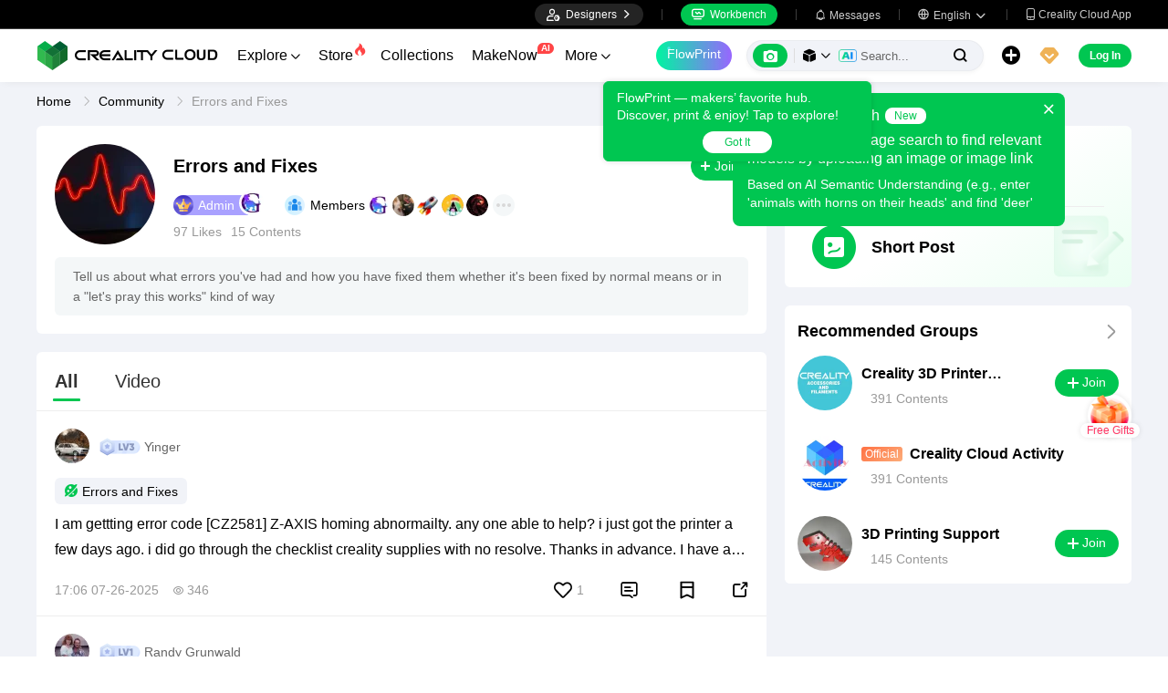

--- FILE ---
content_type: text/html; charset=utf-8
request_url: https://www.crealitycloud.com/group-detail/636d9b20a3e6627ea185ef8e
body_size: 7348
content:
<!doctype html>
<html data-n-head-ssr lang="en" data-n-head="%7B%22lang%22:%7B%22ssr%22:%22en%22%7D%7D">
  <head >
    <title>Errors and Fixes  | Groups | Creality Cloud</title><meta data-n-head="ssr" charset="utf-8"><meta data-n-head="ssr" name="referrer" content="no-referrer"><meta data-n-head="ssr" name="expires" content="Wed,01 Jan 2025 00:00:00 GMT"><meta data-n-head="ssr" name="viewport" content="width=device-width,initial-scale=1.0,maximum-scale=1.0,user-scalable=no"><meta data-n-head="ssr" name="p:domain_verify" content="37eeba1d235393b86b05e09ae7bda18d"><meta data-n-head="ssr" name="google-site-verification" content="pqPpdcgB-t-LexROf8iG8opVtNQ5zMZR8V4bPciv_Bo"><meta data-n-head="ssr" name="yandex-verification" content="ef10e47a92aac544"><meta data-n-head="ssr" name="facebook-domain-verification" content="tjqcxyy2hywg4pi8boq6ystb1yvg4m"><meta data-n-head="ssr" name="robots" content="index,follow"><meta data-n-head="ssr" data-hid="keywords" name="keywords" content="Creality Cloud, 3D printing, 3D printer, 3d printing software, 3d models"><meta data-n-head="ssr" data-hid="description" name="description" content="Tell us about what errors you&#x27;ve had and how you have fixed them whether it&#x27;s been fixed by normal means or in a &quot;let&#x27;s pray this works&quot; kind of way"><meta data-n-head="ssr" data-hid="twitter:card" name="twitter:card" content="summary"><meta data-n-head="ssr" data-hid="twitter:site" name="twitter:site" content="@crealitycloud"><meta data-n-head="ssr" data-hid="twitter:title" name="twitter:title" content="Errors and Fixes  | Groups | Creality Cloud"><meta data-n-head="ssr" data-hid="twitter:image" name="twitter:image" content="https://pic2-cdn.creality.com/crealityWebStaticImg/down-app-pc/head-logo-zh.png"><meta data-n-head="ssr" data-hid="twitter:description" name="twitter:description" content="Tell us about what errors you&#x27;ve had and how you have fixed them whether it&#x27;s been fixed by normal means or in a &quot;let&#x27;s pray this works&quot; kind of way"><meta data-n-head="ssr" data-hid="og:site_name" property="og:site_name" content="Errors and Fixes  | Groups | Creality Cloud"><meta data-n-head="ssr" data-hid="og:type" property="og:type" content="website"><meta data-n-head="ssr" data-hid="og:url" property="og:url" content="https://www.crealitycloud.com"><meta data-n-head="ssr" data-hid="og:title" property="og:title" content="Errors and Fixes  | Groups | Creality Cloud"><meta data-n-head="ssr" data-hid="og:description" property="og:description" content="Tell us about what errors you&#x27;ve had and how you have fixed them whether it&#x27;s been fixed by normal means or in a &quot;let&#x27;s pray this works&quot; kind of way"><meta data-n-head="ssr" data-hid="og:image" property="og:image" content="https://pic2-cdn.creality.com/crealityWebStaticImg/down-app-pc/head-logo-zh.png"><meta data-n-head="ssr" data-hid="fb:pages" name="fb:pages" content="2567719713466612"><link data-n-head="ssr" rel="icon" type="image/x-icon" href="/favicon.ico"><link data-n-head="ssr" rel="dns-prefetch" href="https://pic2-cdn.creality.com/"><link data-n-head="ssr" rel="dns-prefetch" href="https://pic-cdn.creality.com/"><link data-n-head="ssr" rel="dns-prefetch" href="https://video2-cdn.creality.com/"><link data-n-head="ssr" rel="canonical" href="https://www.crealitycloud.com/group-detail/636d9b20a3e6627ea185ef8e"><link data-n-head="ssr" rel="alternate" href="https://www.crealitycloud.com/group-detail/636d9b20a3e6627ea185ef8e" hreflang="en"><link data-n-head="ssr" rel="alternate" href="https://www.crealitycloud.com/es/group-detail/636d9b20a3e6627ea185ef8e" hreflang="es"><link data-n-head="ssr" rel="alternate" href="https://www.crealitycloud.com/de/group-detail/636d9b20a3e6627ea185ef8e" hreflang="de"><link data-n-head="ssr" rel="alternate" href="https://www.crealitycloud.com/fr/group-detail/636d9b20a3e6627ea185ef8e" hreflang="fr"><link data-n-head="ssr" rel="alternate" href="https://www.crealitycloud.com/nl/group-detail/636d9b20a3e6627ea185ef8e" hreflang="nl"><link data-n-head="ssr" rel="alternate" href="https://www.crealitycloud.com/it/group-detail/636d9b20a3e6627ea185ef8e" hreflang="it"><link data-n-head="ssr" rel="alternate" href="https://www.crealitycloud.com/tr/group-detail/636d9b20a3e6627ea185ef8e" hreflang="tr"><link data-n-head="ssr" rel="alternate" href="https://www.crealitycloud.com/ro/group-detail/636d9b20a3e6627ea185ef8e" hreflang="ro"><link data-n-head="ssr" rel="alternate" href="https://www.crealitycloud.com/pt/group-detail/636d9b20a3e6627ea185ef8e" hreflang="pt"><link data-n-head="ssr" rel="alternate" href="https://www.crealitycloud.com/ar/group-detail/636d9b20a3e6627ea185ef8e" hreflang="ar"><link data-n-head="ssr" rel="alternate" href="https://www.crealitycloud.com/ru/group-detail/636d9b20a3e6627ea185ef8e" hreflang="ru"><link data-n-head="ssr" rel="alternate" href="https://www.crealitycloud.com/ja/group-detail/636d9b20a3e6627ea185ef8e" hreflang="ja"><link data-n-head="ssr" rel="alternate" href="https://www.crealitycloud.com/ko/group-detail/636d9b20a3e6627ea185ef8e" hreflang="ko"><link data-n-head="ssr" rel="alternate" href="https://www.crealitycloud.com/group-detail/636d9b20a3e6627ea185ef8e" hreflang="x-default"><script data-n-head="ssr" src="https://challenges.cloudflare.com/turnstile/v0/api.js" type="text/javascript" async></script><script data-n-head="ssr" data-hid="theme-init" type="text/javascript" charset="utf-8">
            (function() {
            const darkModeStorage = localStorage.getItem('darkMode')
      const mediaQuery = window.matchMedia('(prefers-color-scheme: dark)')

      let darkMode = false
      if (darkModeStorage) {
        darkMode = darkModeStorage === 'true'
      } else {
        darkMode = mediaQuery.matches
      }
        if (darkMode) {
        document.documentElement.classList.add('cc--darkmode')
        }

            })();
          </script><link rel="stylesheet" href="/_nuxt/3562de9d6ca51c639d5e.css"><link rel="stylesheet" href="/_nuxt/ba43c10265a4f0bee91f.css">
  </head>
  <body >
    <div data-server-rendered="true" id="__nuxt"><div id="__layout"><div id="app" style="--padding-top:90px;"><img src="https://pic2-cdn.creality.com/logo/logo.webp" width="0" height="0" alt="Creality Cloud - A diverse, convenient, interesting all-in-one 3D printing platform" class="seo-image"> <!----> <!----> <div class="com-header_container" style="--width:px;--padding:40px;transform:translateY(0);"><div class="top-head"><div class="top-left flex-start-item-center"><!----></div> <div class="top-right flex-end-item-center"><span><div role="tooltip" id="el-popover-2450" aria-hidden="true" class="el-popover el-popper designers-popover" style="width:144pxpx;display:none;"><!----> <ul class="upload-list_comp en"><li><!----> <span class="text">Designer Space</span></li><li><!----> <span class="text">Influencer Club</span></li></ul></div><span class="el-popover__reference-wrapper"><div class="designers-box flex-start-item-center"><i class="iconfont"></i> 
          Designers
          <i class="iconfont arrow"></i></div></span></span> <div class="top-head-left-line"></div> <div class="workbench flex-item-center"><i class="iconfont"></i> 
        Workbench
      </div> <!----> <div class="top-head-left-line"></div> <div class="msg-icon"><i class="iconfont"></i> <span class="msg-icon_text">Messages</span> <!----></div> <span><div role="tooltip" id="el-popover-1735" aria-hidden="true" class="el-popover el-popper download-popover " style="width:300px;display:none;"><!----><!----> </div><span class="el-popover__reference-wrapper"><div class="language"><i class="iconfont global"></i> <span class="text">English </span> <i class="iconfont arrow"></i></div></span></span> <a href="/downloads/creality-cloud-app" class="download"><i class="iconfont">
          
        </i> <span class="text">Creality Cloud App</span></a></div></div> <div class="content flex-between-center"><div class="header-left flex-item-center"><a href="/" class="nuxt-link-active logo logo-name_other"><div class="images_comp flex-justify-center" data-v-1fbabcbe><!----> <picture style="width: 100%" data-v-1fbabcbe><source srcset="/_nuxt/img/1946550.png?x-oss-process=image/resize,m_fill,h_34,w_200/format,webp/ignore-error,1" type="image/webp" data-v-1fbabcbe> <img src="/_nuxt/img/1946550.png?x-oss-process=image/resize,m_fill,h_34,w_200/format,webp/ignore-error,1" alt="Creality Cloud 3D Printing" class="image_mode model" style="width:200px;object-fit:contain;" data-v-1fbabcbe></picture> </div></a> <div id="compHeaderNavList" class="nav-box flex-item-center"><span class="nav-item">
            Explore
            <i class="iconfont">
              
            </i></span><span class="nav-item have-corner-item">
            Store
            <i class="iconfont hot-icon"></i></span><a href="/collection" class="nav-item"><span>
              Collections
              <!----></span> <!----></a><span class="nav-item have-corner-item">
            MakeNow
            <i class="ai-corner ai-icon" data-v-4344c3cf>AI</i></span><a href="/contest" class="nav-item"><span>
              Contests
              <!----></span> <!----></a><a href="/leaderboard?type=model" class="nav-item"><span>
              Leaderboard
              <i class="iconfont">
              </i></span> <!----></a><a href="/community/post" class="nav-item active"><span>
              Community
              <!----></span> <!----></a><a href="/product" class="nav-item"><span>
              Products
              <i class="iconfont">
              </i></span> <!----></a><a href="/downloads" class="nav-item"><span>
              Downloads
              <i class="iconfont">
              </i></span> <!----></a><a href="/blog/all?source=1" class="nav-item"><span>
              Blogs
              <!----></span> <!----></a></div></div> <div id="compHeaderRight" class="header-right flex-end-item-center"><span><div role="tooltip" id="el-popover-5513" aria-hidden="true" class="el-popover el-popper classic-popover-class" style="width:autopx;display:none;"><!----><div class="classic-popover-content"><p>FlowPrint — makers’ favorite hub. Discover, print &amp; enjoy! Tap to explore!</p> <div class="classic-popover-content-btn"><div class="base-confirm-btn">
              Got It
            </div></div></div></div><span class="el-popover__reference-wrapper"><div class="base-border-btn switch-creality-cloud">
            FlowPrint
          </div></span></span> <div class="nav-search searchKeywordByClass el-input el-input-group el-input-group--prepend el-input--suffix type-active-search"><div class="el-input-group__prepend"><div class="ai-box-container"><div class="ai-icon-box flex-center"><div class="ai-icon flex-center"><i class="iconfont"></i></div> <div class="ai-icon-btn"></div></div> <!----></div> <!----> <!----> <div class="search-content" style="display:none;"><div class="comp-search-content hideSearch"><!----> <!----></div></div> <div class="pic-search-content" style="display:none;"><div id="pic-search-container"><div class="pic-search-header flex-between-center"><span>Search model by image</span> <i class="el-icon-close"></i></div> <div class="pic-upload-box"><div class="upload-search-pic"><div tabindex="0" class="el-upload el-upload--text"><div class="el-upload-dragger"><div class="pic-search-input"><!----> <div class="pic-search-top flex-column-center"><i class="iconfont"></i> <div class="text">
            Drag the image here
            </div> <div class="upload-btn">Browse...</div></div> <div class="pic-search-bottom"><div class="el-divider el-divider--horizontal"><div class="el-divider__text is-center">or</div></div> <div class="flex-between-center"><div class="el-input"><!----><input type="text" autocomplete="off" placeholder="Paste image link" class="el-input__inner"><!----><!----><!----><!----></div> <div class="btn">
              Search
            </div></div></div></div></div><input type="file" name="file" accept="image/*" class="el-upload__input"></div></div></div></div></div> <div class="big-pic-content" style="display:none;"><div class="show-pic"></div></div></div><input type="text" autocomplete="off" placeholder="Search..." class="el-input__inner"><!----><span class="el-input__suffix"><span class="el-input__suffix-inner"><!----> <i class="iconfont el-input__icon"></i><!----><!----><!----><!----></span><!----></span><!----><!----></div> <span><div role="tooltip" id="el-popover-9300" aria-hidden="true" class="el-popover el-popper upload-popover" style="width:290px;display:none;"><!----> <ul class="upload-list_comp en"><li class="create-model"><i class="iconfont"></i> <span class="text">Upload Models</span></li><li class="create-post"><i class="iconfont"></i> <span class="text">Add a Make</span></li><li><i class="iconfont">&#xe6b9;</i> <span class="text">Upload Print Files</span></li></ul></div><span class="el-popover__reference-wrapper"><div class="upload flex-start-item-center"><i class="iconfont"></i></div></span></span> <!----> <div style="display:;"><span><div role="tooltip" id="el-popover-7233" aria-hidden="true" class="el-popover el-popper vip-popover" style="width:300px;display:none;"><!----> <div class="member-center_comp"><div class="member-header"><p class="name"></p> <p class="desc"></p> <span class="icon"></span></div> <div class="member-list"> <div class="btn text-center">
      Upgrade to Premium
    </div></div></div></div><span class="el-popover__reference-wrapper"><div currency="$" vip-min-day-of-price="0" class="nav-vip-box-container"><i class="vip iconfont"></i></div></span></span></div> <div class="workbench flex-item-center overflow-workbench en" style="display:none;"><i class="iconfont"></i> 
        Workbench
      </div> <!----> <span class="btn login-btn text-center">
          Log In
        </span> <div class="confirm-dialog_comp"><div class="el-dialog__wrapper" style="display:none;"><div role="dialog" aria-modal="true" aria-label="dialog" class="el-dialog message-confirm-dialog logout-dialog" style="margin-top:15vh;"><div class="el-dialog__header"><div class="message-confirm-dialog-title">
          
        </div><button type="button" aria-label="Close" class="el-dialog__headerbtn"><i class="el-dialog__close el-icon el-icon-close"></i></button></div><!----><div class="el-dialog__footer"><div class="confirm-body-btns"><button type="button" class="el-button cancel-btn el-button--default is-round"><!----><!----><span>
            
          </span></button> <button type="button" class="el-button el-button--primary is-round"><!----><!----><span>
            
          </span></button></div></div></div></div></div></div></div> <div class="drawer-container" style="height:0px;"><!----> <div class="header-modal-drawer flex-base" style="display:none;" data-v-4e7566b4><div class="quick-links-content" data-v-4e7566b4><p class="lable-title" data-v-4e7566b4>Quick links</p> <div class="quick-links-item en" data-v-4e7566b4>
      For You
    </div><div class="quick-links-item en" data-v-4e7566b4>
      Premium Free
    </div><div class="quick-links-item en" data-v-4e7566b4>
      Discounts
    </div><div class="quick-links-item en" data-v-4e7566b4>
      Coupons
    </div><div class="quick-links-item en" data-v-4e7566b4>
      Exclusive
    </div><div class="quick-links-item en" data-v-4e7566b4>
      Multicolor
    </div> <div class="line" data-v-4e7566b4></div> <div class="other-link-item en" data-v-4e7566b4>
      Leaderboard
    </div><div class="other-link-item en" data-v-4e7566b4>
      Designers
    </div><div class="other-link-item en" data-v-4e7566b4>
      Makers Tools
    </div></div> <div class="categories-content" data-v-4e7566b4><p class="lable-title cate-t" data-v-4e7566b4>All Categories</p> <div class="categories-list" data-v-4e7566b4><span class="lable" data-v-4e7566b4> All Categories</span></div> </div> <div class="trending-search-content" data-v-4e7566b4><p class="lable-title" data-v-4e7566b4>Popular searches</p> <!----></div></div> <!----> <!----></div> <div class="active-hover-content" style="left:nullpx;display:none;"><!----> <!----></div> <div class="flex-item-center"><div class="head-h5-navigation"><div class="line one"></div> <div class="line two"></div> <div class="line three"></div></div> <a href="/" class="head-h5-logo flex-between-center"><img src="/_nuxt/img/b96c62d.png" alt="Creality Cloud" class="logo-img"> <span class="logo-name">Creality Cloud</span></a></div> <div class="head-h5-right-box flex-item-center"><!----> <!----> <!----> <div class="head-h5-login-btn">
      Log In
    </div></div> <div class="head-h5-search-panel"><div class="head-h5-search-input el-input el-input-group el-input-group--append el-input--suffix"><!----><input type="text" autocomplete="off" placeholder="Search..." class="el-input__inner"><!----><span class="el-input__suffix"><span class="el-input__suffix-inner"><!----> <div class="pic-search flex-center"><i class="iconfont"></i></div> <i class="iconfont el-input__icon"></i><!----><!----><!----><!----></span><!----></span><div class="el-input-group__append"><div class="pic-search-content" style="display:none;"><div id="pic-search-container"><div class="pic-search-header flex-between-center"><span>Search model by image</span> <i class="el-icon-close"></i></div> <div class="pic-upload-box"><div class="upload-search-pic"><div tabindex="0" class="el-upload el-upload--text"><div class="el-upload-dragger"><div class="pic-search-input"><!----> <div class="pic-search-top flex-column-center"><i class="iconfont"></i> <div class="text">
            Drag the image here
            </div> <div class="upload-btn">Browse...</div></div> <div class="pic-search-bottom"><div class="el-divider el-divider--horizontal"><div class="el-divider__text is-center">or</div></div> <div class="flex-between-center"><div class="el-input"><!----><input type="text" autocomplete="off" placeholder="Paste image link" class="el-input__inner"><!----><!----><!----><!----></div> <div class="btn">
              Search
            </div></div></div></div></div><input type="file" name="file" accept="image/*" class="el-upload__input"></div></div></div></div></div></div><!----></div></div> <!----> <div class="h5-menu-list-comp" style="display:none;"><a href="/model-category/3d-print-all" class="nav-item">
        Explore
      </a><div class="nav-item">
        Store
      </div><a href="/collection" class="nav-item">
        Collections
      </a><div class="nav-item">
        FlowPrint
      </div><a href="/contest" class="nav-item">
        Contests
      </a><a href="/leaderboard?type=model" class="nav-item">
        Leaderboard
      </a><a href="/community/post" class="nav-item h5-menu-active">
        Community
      </a><a href="/product" class="nav-item">
        Products
      </a><a href="/downloads" class="nav-item">
        Downloads
      </a><a href="/blog/all?source=1" class="nav-item">
        Blogs
      </a><div class="nav-item">
        Help Center
      </div><a href="/designer/partnership" class="nav-item">
        Designer Partnership Program
      </a><a href="/join-influencer-club" class="nav-item">
        Influencer Club
      </a></div> <!----></div> <div class="app-content"><!----> <div class="group-detail_container"><!----> <div class="center-content-layout flex-base"><div class="left-content"><div class="top-groupInfo"><div class="group-all flex-between"><div class="left-infos flex-item-center"><div class="left-avatar"><div class="images_comp flex-justify-center" data-v-1fbabcbe><!----> <picture style="width: 100%" data-v-1fbabcbe><source srcset="https://pic2-cdn.creality.com/model/bc11cb97155461682215e835602b72ef.png?x-oss-process=image/resize,m_fill,h_110,w_110/format,webp/ignore-error,1" type="image/webp" data-v-1fbabcbe> <img src="https://pic2-cdn.creality.com/model/bc11cb97155461682215e835602b72ef.png?x-oss-process=image/resize,m_fill,h_110,w_110/format,webp/ignore-error,1" alt="Errors and Fixes" class="image_mode model" style="width:100%;object-fit:cover;" data-v-1fbabcbe></picture> </div></div> <div class="center-group-info flex-base"><div class="group-title flex-between-center"><div class="group-t flex-item-center"><!----> <h1 class="text">Errors and Fixes</h1></div> <div class="right-btn"><div class="join">
                      Join
                    </div></div></div> <div class="user-fans flex-item-center"><a href="/user-profile/2851468407?visitorPage=1" class="myself-avatar flex-item-center"><img src="https://pic2-cdn.creality.com/crealityWebStaticImg/community/owner.png" class="icon"> <span>Admin</span> <div class="author-avatar"><div class="images_comp flex-justify-center" data-v-1fbabcbe><!----> <picture style="width: 100%" data-v-1fbabcbe><source srcset="https://pic2-cdn.creality.com/model/1c4a5e65b21e8642a038cd0bf6121ce6.png?x-oss-process=image/resize,m_fill,h_27,w_27/format,webp/ignore-error,1" type="image/webp" data-v-1fbabcbe> <img src="https://pic2-cdn.creality.com/model/1c4a5e65b21e8642a038cd0bf6121ce6.png?x-oss-process=image/resize,m_fill,h_27,w_27/format,webp/ignore-error,1" alt="Googlesaurus3" class="image_mode avatar" style="width:100%;object-fit:cover;" data-v-1fbabcbe></picture> </div></div></a> <div class="fans-groups flex-item-center"><span>Members</span> <div class="fans-list flex-item-center"><a href="/user-profile/2851468407?visitorPage=1" target="_blank" rel="opener" class="fans-avatar"><div class="images_comp flex-justify-center" data-v-1fbabcbe><!----> <picture style="width: 100%" data-v-1fbabcbe><source srcset="https://pic2-cdn.creality.com/model/1c4a5e65b21e8642a038cd0bf6121ce6.png?x-oss-process=image/resize,m_fill,h_30,w_30/format,webp/ignore-error,1" type="image/webp" data-v-1fbabcbe> <img src="https://pic2-cdn.creality.com/model/1c4a5e65b21e8642a038cd0bf6121ce6.png?x-oss-process=image/resize,m_fill,h_30,w_30/format,webp/ignore-error,1" alt="Googlesaurus3" class="image_mode avatar" style="width:100%;object-fit:cover;" data-v-1fbabcbe></picture> </div></a><a href="/user-profile/9420834211?visitorPage=1" target="_blank" rel="opener" class="fans-avatar"><div class="images_comp flex-justify-center" data-v-1fbabcbe><!----> <picture style="width: 100%" data-v-1fbabcbe><source srcset="https://pic2-cdn.creality.com/model/a0b4ad0608063247bc5429645dd390ce?x-oss-process=image/resize,m_fill,h_30,w_30/format,webp/ignore-error,1" type="image/webp" data-v-1fbabcbe> <img src="https://pic2-cdn.creality.com/model/a0b4ad0608063247bc5429645dd390ce?x-oss-process=image/resize,m_fill,h_30,w_30/format,webp/ignore-error,1" alt="3Dpez" class="image_mode avatar" style="width:100%;object-fit:cover;" data-v-1fbabcbe></picture> </div></a><a href="/user-profile/2200008592?visitorPage=1" target="_blank" rel="opener" class="fans-avatar"><div class="images_comp flex-justify-center" data-v-1fbabcbe><!----> <picture style="width: 100%" data-v-1fbabcbe><source srcset="https://pic2-cdn.creality.com/avatar/28a3b8fc-9416-4494-8516-f83d056dbc01?x-oss-process=image/resize,m_fill,h_30,w_30/format,webp/ignore-error,1" type="image/webp" data-v-1fbabcbe> <img src="https://pic2-cdn.creality.com/avatar/28a3b8fc-9416-4494-8516-f83d056dbc01?x-oss-process=image/resize,m_fill,h_30,w_30/format,webp/ignore-error,1" alt="gish" class="image_mode avatar" style="width:100%;object-fit:cover;" data-v-1fbabcbe></picture> </div></a><a href="/user-profile/4670055041?visitorPage=1" target="_blank" rel="opener" class="fans-avatar"><div class="images_comp flex-justify-center" data-v-1fbabcbe><!----> <picture style="width: 100%" data-v-1fbabcbe><source srcset="https://pic2-cdn.creality.com/avatar/default/ADC6CC4672E7E9496A56C4FA833E610F.png?x-oss-process=image/resize,m_fill,h_30,w_30/format,webp/ignore-error,1" type="image/webp" data-v-1fbabcbe> <img src="https://pic2-cdn.creality.com/avatar/default/ADC6CC4672E7E9496A56C4FA833E610F.png?x-oss-process=image/resize,m_fill,h_30,w_30/format,webp/ignore-error,1" alt="user4670055041" class="image_mode avatar" style="width:100%;object-fit:cover;" data-v-1fbabcbe></picture> </div></a><a href="/user-profile/5139895683?visitorPage=1" target="_blank" rel="opener" class="fans-avatar"><div class="images_comp flex-justify-center" data-v-1fbabcbe><!----> <picture style="width: 100%" data-v-1fbabcbe><source srcset="https://pic2-cdn.creality.com/model/67bf189aba78e43ee6fca2bf159f6e7f.jpg?x-oss-process=image/resize,m_fill,h_30,w_30/format,webp/ignore-error,1" type="image/webp" data-v-1fbabcbe> <img src="https://pic2-cdn.creality.com/model/67bf189aba78e43ee6fca2bf159f6e7f.jpg?x-oss-process=image/resize,m_fill,h_30,w_30/format,webp/ignore-error,1" alt="LegendaryDwarf7" class="image_mode avatar" style="width:100%;object-fit:cover;" data-v-1fbabcbe></picture> </div></a></div> <div class="more-fans flex-center"><i></i> <i></i> <i></i></div></div></div> <div class="like-total flex-item-center"><div class="like-num"><span class="count">97</span> <!----> <span class="text"> Likes</span></div> <div class="post-num"><span class="count">15</span><span class="text"> Contents</span></div> <!----></div></div></div></div> <div class="group-des"><div class="content-des"></div></div></div> <div class="group-nav"><div><div class="publish_layout"><div class="article icon-content"><div class="icon"></div> <div><p>Long Article</p></div></div> <div class="post icon-content"><div class="icon"></div> <div><p>Short Post</p></div></div> <!----> <!----></div></div></div> <!----> <!----></div> <div class="right-sidebar flex-column"><div class="group-nav"><div><div class="publish_layout"><div class="article icon-content"><div class="icon"></div> <div><p>Long Article</p></div></div> <div class="post icon-content"><div class="icon"></div> <div><p>Short Post</p></div></div> <!----> <!----></div></div></div> <div class="hot-groups" style="display:none;"><div class="group-header_comp"><a href="/discover-group" rel="opener" class="more flex-between-center"><div class="group-title">
      Recommended Groups
    </div> <i class="iconfont"></i></a></div> <div class="group-list"></div> <!----></div> <!----></div> <div class="placeholder-groups-sidebar" style="display:none;"></div></div> <div title="Join Group" class="el-dialog__wrapper com-alert-dialog" style="display:none;"><div role="dialog" aria-modal="true" aria-label="Delete" class="el-dialog" style="margin-top:15vh;width:410px;"><div class="el-dialog__header"><span class="el-dialog__title">Delete</span><button type="button" aria-label="Close" class="el-dialog__headerbtn"><i class="el-dialog__close el-icon el-icon-close"></i></button></div><!----><!----></div></div> <div class="el-dialog__wrapper groupDetail comp-dialog" style="display:none;"><div role="dialog" aria-modal="true" aria-label="Members" class="el-dialog" style="margin-top:15vh;width:500px;"><div class="el-dialog__header"><span class="el-dialog__title">Members</span><button type="button" aria-label="Close" class="el-dialog__headerbtn"><i class="el-dialog__close el-icon el-icon-close"></i></button></div><!----><!----></div></div></div></div> <!----> <!----> <div style="display:none;"></div> <!----><!----><!----><!----><!----><!----><!----><!----><!----><!----><!----><!----><!----><!----><!----><!----><!----><!----><!----><!----><!----> <div class="el-dialog__wrapper comp-dialog" style="display:none;"><div role="dialog" aria-modal="true" aria-label="Access selection" class="el-dialog" style="margin-top:15vh;width:500px;"><div class="el-dialog__header"><span class="el-dialog__title">Access selection</span><button type="button" aria-label="Close" class="el-dialog__headerbtn"><i class="el-dialog__close el-icon el-icon-close"></i></button></div><!----><!----></div></div> <div class="el-dialog__wrapper dtc-config-dialog comp-dialog" style="display:none;"><div role="dialog" aria-modal="true" aria-label="Creality Official Store" class="el-dialog" style="margin-top:15vh;width:860px;"><div class="el-dialog__header"><span class="el-dialog__title">Creality Official Store</span><button type="button" aria-label="Close" class="el-dialog__headerbtn"><i class="el-dialog__close el-icon el-icon-close"></i></button></div><!----><!----></div></div> <!----> <div class="el-dialog__wrapper comp-dialog" style="display:none;" data-v-360ac472><div role="dialog" aria-modal="true" aria-label="dialog" class="el-dialog" style="margin-top:15vh;width:500px;"><div class="el-dialog__header"><span class="el-dialog__title"></span><button type="button" aria-label="Close" class="el-dialog__headerbtn"><i class="el-dialog__close el-icon el-icon-close"></i></button></div><!----><!----></div></div> <div class="el-dialog__wrapper comp-dialog printer-gift_dialog" style="display:none;"><div role="dialog" aria-modal="true" aria-label="dialog" class="el-dialog" style="margin-top:15vh;width:374px;"><div class="el-dialog__header"><span class="el-dialog__title"></span><!----></div><!----><!----></div></div> <div class="el-dialog__wrapper comp-dialog" style="display:none;"><div role="dialog" aria-modal="true" aria-label="Your personal information has been reset" class="el-dialog" style="margin-top:15vh;width:400px;"><div class="el-dialog__header"><span class="el-dialog__title">Your personal information has been reset</span><!----></div><!----><!----></div></div></div></div></div><script>window.__NUXT__=(function(a,b,c,d,e,f,g,h,i,j,k,l,m,n,o,p){return {layout:"default",data:[{isAllowComment:f,circleId:j,groupDetail:{id:j,createTime:1668127520,name:"Errors and Fixes",categoryId:39,status:g,type:e,avatar:"https:\u002F\u002Fpic2-cdn.creality.com\u002Fmodel\u002Fbc11cb97155461682215e835602b72ef.png",backColor:"#0066CC",description:k,isAllowComment:f,location:c,authorUserId:i,likeNumber:97,postCount:15,userCount:290,isRecommend:b,isJoined:b,joinTime:a,isTop:b,isOwner:b,groupType:a},groupUser:[{account:d,nickName:l,avatar:m,relationship:a,userId:i,blackRelationship:a,introduction:n,level:h,memberLevel:e,identity:a,status:e,modelerLevel:a,likeNumber:45,crownLevel:e,isOwner:f},{account:d,nickName:"3Dpez",avatar:"https:\u002F\u002Fpic2-cdn.creality.com\u002Fmodel\u002Fa0b4ad0608063247bc5429645dd390ce",relationship:a,userId:9420834211,blackRelationship:a,introduction:"I am a supervisor for a building company I was in the army for a number of years best days of my life and would do it all again got in to 3d printing in January 2022 it’s great to do good print and it’s a challenge to get all the settings spot on so I love the challenges I’ve printed some nice bits and trying different filament see my designs at https:\u002F\u002Fwww.thingiverse.com\u002Fperiechild\u002Fdesigns",level:11,memberLevel:g,identity:a,status:e,modelerLevel:e,likeNumber:25,crownLevel:g,isOwner:b},{account:d,nickName:"gish",avatar:"https:\u002F\u002Fpic2-cdn.creality.com\u002Favatar\u002F28a3b8fc-9416-4494-8516-f83d056dbc01",relationship:a,userId:2200008592,blackRelationship:a,introduction:"new to this world but plan to stay",level:6,memberLevel:g,identity:a,status:e,modelerLevel:a,likeNumber:9,crownLevel:3,isOwner:b},{account:d,nickName:"user4670055041",avatar:"https:\u002F\u002Fpic2-cdn.creality.com\u002Favatar\u002Fdefault\u002FADC6CC4672E7E9496A56C4FA833E610F.png",relationship:a,userId:4670055041,blackRelationship:a,introduction:d,level:g,memberLevel:e,identity:a,status:e,modelerLevel:a,likeNumber:h,crownLevel:o,isOwner:b},{account:d,nickName:"LegendaryDwarf7",avatar:"https:\u002F\u002Fpic2-cdn.creality.com\u002Fmodel\u002F67bf189aba78e43ee6fca2bf159f6e7f.jpg",relationship:a,userId:5139895683,blackRelationship:a,introduction:d,level:h,memberLevel:e,identity:a,status:e,modelerLevel:a,likeNumber:o,crownLevel:p,isOwner:b}],groupAuthor:{account:d,nickName:l,avatar:m,relationship:a,userId:i,blackRelationship:a,introduction:n,level:h,memberLevel:e,identity:a,status:e,modelerLevel:a,email:"chris.k.burg@gmail.com",phoneNumber:"610401590008"},userCount:p,lightCuring:b,seoInfo:{describe:k}}],fetch:{},error:c,state:{lang:a,locale:"en",userInfo:c,isLogin:b,aliyunInfo:{},checkAuth:c,openSubmit:b,voteBtn:b,bricsOpen:f,showBirthday:b,msgCount:{},appConfig:c,appConfigVer:d,allPrintList:[],pipStatus:b,playStatus:f,softCategoryList:[],storePrintList:[],storeSeriesList:[],storeLasterList:[],storeScanList:[],storeCfsList:[],headReconCollection:[],headReconModeler:[],softDocumentInfo:{},otaList:[],scaleXInfo:c,scaleYInfo:c,scaleZInfo:c,signInSuccess:b,checkInDays:a,productClassList:[],blogClassList:[],modalClassList:[],privileges:[],productBannerList:[],gadgetsBannerList:[],linkInfo:{},allQrList:[],videoDeviceName:d,vipRightsList:[],hotSearchWord:[],hotTagsWord:[],communitySortMap:[],communityRightBanner:[],communityRecommendTag:[],commonlyPrinterList:[],anthology:{},ossInfo:{},channelActiveList:[],channelHotGroupData:{},cartList:[],cartData:{},cartRequest:b,pushConfig:c,topToHeight:90,showBindEmail:c,systemUpgrade:c,greyState:c,blogRegisterSensors:d,isVipModelNew:b,isCouponModelNew:b,newlyTimes:{},sliceEngineVersion:"3.0.0",currClickType:d,hotPrinterList:c,modelAuthorList:[],leaderboardList:c,zipDownloadProgress:[],userQueryParams:d,sgRequestId:d,missionCenterPageSeoInfo:c,memberNumVal:{},targetAccount:c,jumpMakerNowAction:a,makenowCount:{},isIframeCreality:b,reportStayTime:b,isClickLeave:b,searchId:d,specialUserList:[],makenowContestPageConfig:c,contestPageData:{pageData:{}},modelDetail:{modelResult:{}},modelListPageData:{pageData:{}},pageData:{pageData:{}},productPageData:{pageData:{}},searchListPageData:{pageData:{}},theme:{darkMode:b},userPage:{pageData:{}},i18n:{routeParams:{}},jwtToken:c},serverRendered:f,routePath:"\u002Fgroup-detail\u002F636d9b20a3e6627ea185ef8e",config:{_app:{basePath:"\u002F",assetsPath:"\u002F_nuxt\u002F",cdnURL:c}},__i18n:{langs:{}}}}(0,false,null,"",1,true,2,7,2851468407,"636d9b20a3e6627ea185ef8e","Tell us about what errors you've had and how you have fixed them whether it's been fixed by normal means or in a \"let's pray this works\" kind of way","Googlesaurus3","https:\u002F\u002Fpic2-cdn.creality.com\u002Fmodel\u002F1c4a5e65b21e8642a038cd0bf6121ce6.png","A tinkerer and creator of the weird",4,5));</script><script src="/_nuxt/65af86717e9da93b8274.js" defer></script><script src="/_nuxt/390a3e98fee266478da6.js" defer></script><script src="/_nuxt/285da6c1b762a6284fb8.js" defer></script><script src="/_nuxt/692d1d770b64577da9ce.js" defer></script><script src="/_nuxt/d2316f0e7ddd750d7a6f.js" defer></script><script src="/_nuxt/39615d00d9c303f91249.js" defer></script><script src="/_nuxt/0f59e03711d66a0be027.js" defer></script><script src="/_nuxt/8848c59b2dfd3c6bca59.js" defer></script><script src="/_nuxt/dc88bce7c04059a47656.js" defer></script>
  <script defer src="https://static.cloudflareinsights.com/beacon.min.js/vcd15cbe7772f49c399c6a5babf22c1241717689176015" integrity="sha512-ZpsOmlRQV6y907TI0dKBHq9Md29nnaEIPlkf84rnaERnq6zvWvPUqr2ft8M1aS28oN72PdrCzSjY4U6VaAw1EQ==" data-cf-beacon='{"rayId":"9c6d8a4d888a8821","version":"2025.9.1","serverTiming":{"name":{"cfExtPri":true,"cfEdge":true,"cfOrigin":true,"cfL4":true,"cfSpeedBrain":true,"cfCacheStatus":true}},"token":"01f096d0466d4d2caa5c382629772405","b":1}' crossorigin="anonymous"></script>
</body>
</html>


--- FILE ---
content_type: application/javascript; charset=UTF-8
request_url: https://www.crealitycloud.com/_nuxt/39615d00d9c303f91249.js
body_size: 24600
content:
(this.webpackJsonp=this.webpackJsonp||[]).push([[3],{1071:function(t,e,r){(function(e,r,n,o){t.exports=function s(a,t,e){function u(n,o){if(!t[n]){if(!a[n]){if(r)return r(n,!0);var h=new Error("Cannot find module '"+n+"'");throw h.code="MODULE_NOT_FOUND",h}var i=t[n]={exports:{}};a[n][0].call(i.exports,(function(t){return u(a[n][1][t]||t)}),i,i.exports,s,a,t,e)}return t[n].exports}for(var r=!1,n=0;n<e.length;n++)u(e[n]);return u}({1:[function(t,e,r){"use strict";var n=t("./utils"),o=t("./support"),p="ABCDEFGHIJKLMNOPQRSTUVWXYZabcdefghijklmnopqrstuvwxyz0123456789+/=";r.encode=function(t){for(var e,r,o,i,s,a,h,l=[],u=0,c=t.length,f=c,d="string"!==n.getTypeOf(t);u<t.length;)f=c-u,o=d?(e=t[u++],r=u<c?t[u++]:0,u<c?t[u++]:0):(e=t.charCodeAt(u++),r=u<c?t.charCodeAt(u++):0,u<c?t.charCodeAt(u++):0),i=e>>2,s=(3&e)<<4|r>>4,a=1<f?(15&r)<<2|o>>6:64,h=2<f?63&o:64,l.push(p.charAt(i)+p.charAt(s)+p.charAt(a)+p.charAt(h));return l.join("")},r.decode=function(t){var e,r,n,i,s,a,h=0,l=0,u="data:";if(t.substr(0,u.length)===u)throw new Error("Invalid base64 input, it looks like a data url.");var c,f=3*(t=t.replace(/[^A-Za-z0-9+/=]/g,"")).length/4;if(t.charAt(t.length-1)===p.charAt(64)&&f--,t.charAt(t.length-2)===p.charAt(64)&&f--,f%1!=0)throw new Error("Invalid base64 input, bad content length.");for(c=o.uint8array?new Uint8Array(0|f):new Array(0|f);h<t.length;)e=p.indexOf(t.charAt(h++))<<2|(i=p.indexOf(t.charAt(h++)))>>4,r=(15&i)<<4|(s=p.indexOf(t.charAt(h++)))>>2,n=(3&s)<<6|(a=p.indexOf(t.charAt(h++))),c[l++]=e,64!==s&&(c[l++]=r),64!==a&&(c[l++]=n);return c}},{"./support":30,"./utils":32}],2:[function(t,e,r){"use strict";var n=t("./external"),i=t("./stream/DataWorker"),s=t("./stream/Crc32Probe"),a=t("./stream/DataLengthProbe");function o(t,e,r,n,i){this.compressedSize=t,this.uncompressedSize=e,this.crc32=r,this.compression=n,this.compressedContent=i}o.prototype={getContentWorker:function(){var t=new i(n.Promise.resolve(this.compressedContent)).pipe(this.compression.uncompressWorker()).pipe(new a("data_length")),e=this;return t.on("end",(function(){if(this.streamInfo.data_length!==e.uncompressedSize)throw new Error("Bug : uncompressed data size mismatch")})),t},getCompressedWorker:function(){return new i(n.Promise.resolve(this.compressedContent)).withStreamInfo("compressedSize",this.compressedSize).withStreamInfo("uncompressedSize",this.uncompressedSize).withStreamInfo("crc32",this.crc32).withStreamInfo("compression",this.compression)}},o.createWorkerFrom=function(t,e,r){return t.pipe(new s).pipe(new a("uncompressedSize")).pipe(e.compressWorker(r)).pipe(new a("compressedSize")).withStreamInfo("compression",e)},e.exports=o},{"./external":6,"./stream/Crc32Probe":25,"./stream/DataLengthProbe":26,"./stream/DataWorker":27}],3:[function(t,e,r){"use strict";var n=t("./stream/GenericWorker");r.STORE={magic:"\0\0",compressWorker:function(){return new n("STORE compression")},uncompressWorker:function(){return new n("STORE decompression")}},r.DEFLATE=t("./flate")},{"./flate":7,"./stream/GenericWorker":28}],4:[function(t,e,r){"use strict";var n=t("./utils"),o=function(){for(var t,e=[],r=0;r<256;r++){t=r;for(var n=0;n<8;n++)t=1&t?3988292384^t>>>1:t>>>1;e[r]=t}return e}();e.exports=function(t,e){return void 0!==t&&t.length?"string"!==n.getTypeOf(t)?function(t,e,r,n){var i=o,s=n+r;t^=-1;for(var a=n;a<s;a++)t=t>>>8^i[255&(t^e[a])];return-1^t}(0|e,t,t.length,0):function(t,e,r,n){var i=o,s=n+r;t^=-1;for(var a=n;a<s;a++)t=t>>>8^i[255&(t^e.charCodeAt(a))];return-1^t}(0|e,t,t.length,0):0}},{"./utils":32}],5:[function(t,e,r){"use strict";r.base64=!1,r.binary=!1,r.dir=!1,r.createFolders=!0,r.date=null,r.compression=null,r.compressionOptions=null,r.comment=null,r.unixPermissions=null,r.dosPermissions=null},{}],6:[function(t,e,r){"use strict";var n=null;n="undefined"!=typeof Promise?Promise:t("lie"),e.exports={Promise:n}},{lie:37}],7:[function(t,e,r){"use strict";var n="undefined"!=typeof Uint8Array&&"undefined"!=typeof Uint16Array&&"undefined"!=typeof Uint32Array,i=t("pako"),s=t("./utils"),a=t("./stream/GenericWorker"),o=n?"uint8array":"array";function h(t,e){a.call(this,"FlateWorker/"+t),this._pako=null,this._pakoAction=t,this._pakoOptions=e,this.meta={}}r.magic="\b\0",s.inherits(h,a),h.prototype.processChunk=function(t){this.meta=t.meta,null===this._pako&&this._createPako(),this._pako.push(s.transformTo(o,t.data),!1)},h.prototype.flush=function(){a.prototype.flush.call(this),null===this._pako&&this._createPako(),this._pako.push([],!0)},h.prototype.cleanUp=function(){a.prototype.cleanUp.call(this),this._pako=null},h.prototype._createPako=function(){this._pako=new i[this._pakoAction]({raw:!0,level:this._pakoOptions.level||-1});var t=this;this._pako.onData=function(e){t.push({data:e,meta:t.meta})}},r.compressWorker=function(t){return new h("Deflate",t)},r.uncompressWorker=function(){return new h("Inflate",{})}},{"./stream/GenericWorker":28,"./utils":32,pako:38}],8:[function(t,e,r){"use strict";function n(t,e){var r,n="";for(r=0;r<e;r++)n+=String.fromCharCode(255&t),t>>>=8;return n}function o(t,e,r,o,i,s){var a,d,m=t.file,u=t.compression,_=s!==l.utf8encode,v=h.transformTo("string",s(m.name)),y=h.transformTo("string",l.utf8encode(m.name)),w=m.comment,p=h.transformTo("string",s(w)),k=h.transformTo("string",l.utf8encode(w)),x=y.length!==m.name.length,g=k.length!==w.length,b="",S="",z="",C=m.dir,E=m.date,A={crc32:0,compressedSize:0,uncompressedSize:0};e&&!r||(A.crc32=t.crc32,A.compressedSize=t.compressedSize,A.uncompressedSize=t.uncompressedSize);var I=0;e&&(I|=8),_||!x&&!g||(I|=2048);var O=0,B=0;C&&(O|=16),"UNIX"===i?(B=798,O|=function(t,e){var r=t;return t||(r=e?16893:33204),(65535&r)<<16}(m.unixPermissions,C)):(B=20,O|=function(t){return 63&(t||0)}(m.dosPermissions)),a=E.getUTCHours(),a<<=6,a|=E.getUTCMinutes(),a<<=5,a|=E.getUTCSeconds()/2,d=E.getUTCFullYear()-1980,d<<=4,d|=E.getUTCMonth()+1,d<<=5,d|=E.getUTCDate(),x&&(S=n(1,1)+n(c(v),4)+y,b+="up"+n(S.length,2)+S),g&&(z=n(1,1)+n(c(p),4)+k,b+="uc"+n(z.length,2)+z);var R="";return R+="\n\0",R+=n(I,2),R+=u.magic,R+=n(a,2),R+=n(d,2),R+=n(A.crc32,4),R+=n(A.compressedSize,4),R+=n(A.uncompressedSize,4),R+=n(v.length,2),R+=n(b.length,2),{fileRecord:f.LOCAL_FILE_HEADER+R+v+b,dirRecord:f.CENTRAL_FILE_HEADER+n(B,2)+R+n(p.length,2)+"\0\0\0\0"+n(O,4)+n(o,4)+v+b+p}}var h=t("../utils"),i=t("../stream/GenericWorker"),l=t("../utf8"),c=t("../crc32"),f=t("../signature");function s(t,e,r,n){i.call(this,"ZipFileWorker"),this.bytesWritten=0,this.zipComment=e,this.zipPlatform=r,this.encodeFileName=n,this.streamFiles=t,this.accumulate=!1,this.contentBuffer=[],this.dirRecords=[],this.currentSourceOffset=0,this.entriesCount=0,this.currentFile=null,this._sources=[]}h.inherits(s,i),s.prototype.push=function(t){var e=t.meta.percent||0,r=this.entriesCount,n=this._sources.length;this.accumulate?this.contentBuffer.push(t):(this.bytesWritten+=t.data.length,i.prototype.push.call(this,{data:t.data,meta:{currentFile:this.currentFile,percent:r?(e+100*(r-n-1))/r:100}}))},s.prototype.openedSource=function(t){this.currentSourceOffset=this.bytesWritten,this.currentFile=t.file.name;var e=this.streamFiles&&!t.file.dir;if(e){var r=o(t,e,!1,this.currentSourceOffset,this.zipPlatform,this.encodeFileName);this.push({data:r.fileRecord,meta:{percent:0}})}else this.accumulate=!0},s.prototype.closedSource=function(t){this.accumulate=!1;var e=this.streamFiles&&!t.file.dir,r=o(t,e,!0,this.currentSourceOffset,this.zipPlatform,this.encodeFileName);if(this.dirRecords.push(r.dirRecord),e)this.push({data:function(t){return f.DATA_DESCRIPTOR+n(t.crc32,4)+n(t.compressedSize,4)+n(t.uncompressedSize,4)}(t),meta:{percent:100}});else for(this.push({data:r.fileRecord,meta:{percent:0}});this.contentBuffer.length;)this.push(this.contentBuffer.shift());this.currentFile=null},s.prototype.flush=function(){for(var t=this.bytesWritten,e=0;e<this.dirRecords.length;e++)this.push({data:this.dirRecords[e],meta:{percent:100}});var r=this.bytesWritten-t,o=function(t,e,r,o,i){var s=h.transformTo("string",i(o));return f.CENTRAL_DIRECTORY_END+"\0\0\0\0"+n(t,2)+n(t,2)+n(e,4)+n(r,4)+n(s.length,2)+s}(this.dirRecords.length,r,t,this.zipComment,this.encodeFileName);this.push({data:o,meta:{percent:100}})},s.prototype.prepareNextSource=function(){this.previous=this._sources.shift(),this.openedSource(this.previous.streamInfo),this.isPaused?this.previous.pause():this.previous.resume()},s.prototype.registerPrevious=function(t){this._sources.push(t);var e=this;return t.on("data",(function(t){e.processChunk(t)})),t.on("end",(function(){e.closedSource(e.previous.streamInfo),e._sources.length?e.prepareNextSource():e.end()})),t.on("error",(function(t){e.error(t)})),this},s.prototype.resume=function(){return!!i.prototype.resume.call(this)&&(!this.previous&&this._sources.length?(this.prepareNextSource(),!0):this.previous||this._sources.length||this.generatedError?void 0:(this.end(),!0))},s.prototype.error=function(t){var e=this._sources;if(!i.prototype.error.call(this,t))return!1;for(var r=0;r<e.length;r++)try{e[r].error(t)}catch(t){}return!0},s.prototype.lock=function(){i.prototype.lock.call(this);for(var t=this._sources,e=0;e<t.length;e++)t[e].lock()},e.exports=s},{"../crc32":4,"../signature":23,"../stream/GenericWorker":28,"../utf8":31,"../utils":32}],9:[function(t,e,r){"use strict";var u=t("../compressions"),n=t("./ZipFileWorker");r.generateWorker=function(t,a,e){var r=new n(a.streamFiles,e,a.platform,a.encodeFileName),o=0;try{t.forEach((function(t,e){o++;var n=function(t,e){var r=t||e,n=u[r];if(!n)throw new Error(r+" is not a valid compression method !");return n}(e.options.compression,a.compression),h=e.options.compressionOptions||a.compressionOptions||{},i=e.dir,s=e.date;e._compressWorker(n,h).withStreamInfo("file",{name:t,dir:i,date:s,comment:e.comment||"",unixPermissions:e.unixPermissions,dosPermissions:e.dosPermissions}).pipe(r)})),r.entriesCount=o}catch(t){r.error(t)}return r}},{"../compressions":3,"./ZipFileWorker":8}],10:[function(t,e,r){"use strict";function n(){if(!(this instanceof n))return new n;if(arguments.length)throw new Error("The constructor with parameters has been removed in JSZip 3.0, please check the upgrade guide.");this.files=Object.create(null),this.comment=null,this.root="",this.clone=function(){var t=new n;for(var e in this)"function"!=typeof this[e]&&(t[e]=this[e]);return t}}(n.prototype=t("./object")).loadAsync=t("./load"),n.support=t("./support"),n.defaults=t("./defaults"),n.version="3.10.1",n.loadAsync=function(t,e){return(new n).loadAsync(t,e)},n.external=t("./external"),e.exports=n},{"./defaults":5,"./external":6,"./load":11,"./object":15,"./support":30}],11:[function(t,e,r){"use strict";var u=t("./utils"),i=t("./external"),n=t("./utf8"),s=t("./zipEntries"),a=t("./stream/Crc32Probe"),o=t("./nodejsUtils");function h(t){return new i.Promise((function(e,r){var n=t.decompressed.getContentWorker().pipe(new a);n.on("error",(function(t){r(t)})).on("end",(function(){n.streamInfo.crc32!==t.decompressed.crc32?r(new Error("Corrupted zip : CRC32 mismatch")):e()})).resume()}))}e.exports=function(t,e){var r=this;return e=u.extend(e||{},{base64:!1,checkCRC32:!1,optimizedBinaryString:!1,createFolders:!1,decodeFileName:n.utf8decode}),o.isNode&&o.isStream(t)?i.Promise.reject(new Error("JSZip can't accept a stream when loading a zip file.")):u.prepareContent("the loaded zip file",t,!0,e.optimizedBinaryString,e.base64).then((function(t){var r=new s(e);return r.load(t),r})).then((function(t){var r=[i.Promise.resolve(t)],n=t.files;if(e.checkCRC32)for(var o=0;o<n.length;o++)r.push(h(n[o]));return i.Promise.all(r)})).then((function(t){for(var n=t.shift(),o=n.files,h=0;h<o.length;h++){var i=o[h],s=i.fileNameStr,a=u.resolve(i.fileNameStr);r.file(a,i.decompressed,{binary:!0,optimizedBinaryString:!0,date:i.date,dir:i.dir,comment:i.fileCommentStr.length?i.fileCommentStr:null,unixPermissions:i.unixPermissions,dosPermissions:i.dosPermissions,createFolders:e.createFolders}),i.dir||(r.file(a).unsafeOriginalName=s)}return n.zipComment.length&&(r.comment=n.zipComment),r}))}},{"./external":6,"./nodejsUtils":14,"./stream/Crc32Probe":25,"./utf8":31,"./utils":32,"./zipEntries":33}],12:[function(t,e,r){"use strict";var n=t("../utils"),i=t("../stream/GenericWorker");function s(t,e){i.call(this,"Nodejs stream input adapter for "+t),this._upstreamEnded=!1,this._bindStream(e)}n.inherits(s,i),s.prototype._bindStream=function(t){var e=this;(this._stream=t).pause(),t.on("data",(function(t){e.push({data:t,meta:{percent:0}})})).on("error",(function(t){e.isPaused?this.generatedError=t:e.error(t)})).on("end",(function(){e.isPaused?e._upstreamEnded=!0:e.end()}))},s.prototype.pause=function(){return!!i.prototype.pause.call(this)&&(this._stream.pause(),!0)},s.prototype.resume=function(){return!!i.prototype.resume.call(this)&&(this._upstreamEnded?this.end():this._stream.resume(),!0)},e.exports=s},{"../stream/GenericWorker":28,"../utils":32}],13:[function(t,e,r){"use strict";var i=t("readable-stream").Readable;function n(t,e,r){i.call(this,e),this._helper=t;var n=this;t.on("data",(function(t,e){n.push(t)||n._helper.pause(),r&&r(e)})).on("error",(function(t){n.emit("error",t)})).on("end",(function(){n.push(null)}))}t("../utils").inherits(n,i),n.prototype._read=function(){this._helper.resume()},e.exports=n},{"../utils":32,"readable-stream":16}],14:[function(t,r,n){"use strict";r.exports={isNode:void 0!==e,newBufferFrom:function(t,r){if(e.from&&e.from!==Uint8Array.from)return e.from(t,r);if("number"==typeof t)throw new Error('The "data" argument must not be a number');return new e(t,r)},allocBuffer:function(t){if(e.alloc)return e.alloc(t);var r=new e(t);return r.fill(0),r},isBuffer:function(t){return e.isBuffer(t)},isStream:function(t){return t&&"function"==typeof t.on&&"function"==typeof t.pause&&"function"==typeof t.resume}}},{}],15:[function(t,e,r){"use strict";function s(t,e,r){var c,i=u.getTypeOf(e),s=u.extend(r||{},o);s.date=s.date||new Date,null!==s.compression&&(s.compression=s.compression.toUpperCase()),"string"==typeof s.unixPermissions&&(s.unixPermissions=parseInt(s.unixPermissions,8)),s.unixPermissions&&16384&s.unixPermissions&&(s.dir=!0),s.dosPermissions&&16&s.dosPermissions&&(s.dir=!0),s.dir&&(t=g(t)),s.createFolders&&(c=d(t))&&b.call(this,c,!0);var a="string"===i&&!1===s.binary&&!1===s.base64;r&&void 0!==r.binary||(s.binary=!a),(e instanceof h&&0===e.uncompressedSize||s.dir||!e||0===e.length)&&(s.base64=!1,s.binary=!0,e="",s.compression="STORE",i="string");var m=null;m=e instanceof h||e instanceof n?e:p.isNode&&p.isStream(e)?new f(t,e):u.prepareContent(t,e,s.binary,s.optimizedBinaryString,s.base64);var _=new l(t,m,s);this.files[t]=_}var i=t("./utf8"),u=t("./utils"),n=t("./stream/GenericWorker"),a=t("./stream/StreamHelper"),o=t("./defaults"),h=t("./compressedObject"),l=t("./zipObject"),c=t("./generate"),p=t("./nodejsUtils"),f=t("./nodejs/NodejsStreamInputAdapter"),d=function(t){"/"===t.slice(-1)&&(t=t.substring(0,t.length-1));var e=t.lastIndexOf("/");return 0<e?t.substring(0,e):""},g=function(t){return"/"!==t.slice(-1)&&(t+="/"),t},b=function(t,e){return e=void 0!==e?e:o.createFolders,t=g(t),this.files[t]||s.call(this,t,null,{dir:!0,createFolders:e}),this.files[t]};function m(t){return"[object RegExp]"===Object.prototype.toString.call(t)}var _={load:function(){throw new Error("This method has been removed in JSZip 3.0, please check the upgrade guide.")},forEach:function(t){var e,r,n;for(e in this.files)n=this.files[e],(r=e.slice(this.root.length,e.length))&&e.slice(0,this.root.length)===this.root&&t(r,n)},filter:function(t){var e=[];return this.forEach((function(r,n){t(r,n)&&e.push(n)})),e},file:function(t,e,r){if(1!==arguments.length)return t=this.root+t,s.call(this,t,e,r),this;if(m(t)){var n=t;return this.filter((function(t,e){return!e.dir&&n.test(t)}))}var i=this.files[this.root+t];return i&&!i.dir?i:null},folder:function(t){if(!t)return this;if(m(t))return this.filter((function(e,r){return r.dir&&t.test(e)}));var e=this.root+t,r=b.call(this,e),n=this.clone();return n.root=r.name,n},remove:function(t){t=this.root+t;var e=this.files[t];if(e||("/"!==t.slice(-1)&&(t+="/"),e=this.files[t]),e&&!e.dir)delete this.files[t];else for(var r=this.filter((function(e,r){return r.name.slice(0,t.length)===t})),n=0;n<r.length;n++)delete this.files[r[n].name];return this},generate:function(){throw new Error("This method has been removed in JSZip 3.0, please check the upgrade guide.")},generateInternalStream:function(t){var e,r={};try{if((r=u.extend(t||{},{streamFiles:!1,compression:"STORE",compressionOptions:null,type:"",platform:"DOS",comment:null,mimeType:"application/zip",encodeFileName:i.utf8encode})).type=r.type.toLowerCase(),r.compression=r.compression.toUpperCase(),"binarystring"===r.type&&(r.type="string"),!r.type)throw new Error("No output type specified.");u.checkSupport(r.type),"darwin"!==r.platform&&"freebsd"!==r.platform&&"linux"!==r.platform&&"sunos"!==r.platform||(r.platform="UNIX"),"win32"===r.platform&&(r.platform="DOS");var o=r.comment||this.comment||"";e=c.generateWorker(this,r,o)}catch(t){(e=new n("error")).error(t)}return new a(e,r.type||"string",r.mimeType)},generateAsync:function(t,e){return this.generateInternalStream(t).accumulate(e)},generateNodeStream:function(t,e){return(t=t||{}).type||(t.type="nodebuffer"),this.generateInternalStream(t).toNodejsStream(e)}};e.exports=_},{"./compressedObject":2,"./defaults":5,"./generate":9,"./nodejs/NodejsStreamInputAdapter":12,"./nodejsUtils":14,"./stream/GenericWorker":28,"./stream/StreamHelper":29,"./utf8":31,"./utils":32,"./zipObject":35}],16:[function(t,e,r){"use strict";e.exports=t("stream")},{stream:void 0}],17:[function(t,e,r){"use strict";var n=t("./DataReader");function i(t){n.call(this,t);for(var e=0;e<this.data.length;e++)t[e]=255&t[e]}t("../utils").inherits(i,n),i.prototype.byteAt=function(t){return this.data[this.zero+t]},i.prototype.lastIndexOfSignature=function(t){for(var e=t.charCodeAt(0),r=t.charCodeAt(1),n=t.charCodeAt(2),i=t.charCodeAt(3),s=this.length-4;0<=s;--s)if(this.data[s]===e&&this.data[s+1]===r&&this.data[s+2]===n&&this.data[s+3]===i)return s-this.zero;return-1},i.prototype.readAndCheckSignature=function(t){var e=t.charCodeAt(0),r=t.charCodeAt(1),n=t.charCodeAt(2),i=t.charCodeAt(3),s=this.readData(4);return e===s[0]&&r===s[1]&&n===s[2]&&i===s[3]},i.prototype.readData=function(t){if(this.checkOffset(t),0===t)return[];var e=this.data.slice(this.zero+this.index,this.zero+this.index+t);return this.index+=t,e},e.exports=i},{"../utils":32,"./DataReader":18}],18:[function(t,e,r){"use strict";var n=t("../utils");function i(t){this.data=t,this.length=t.length,this.index=0,this.zero=0}i.prototype={checkOffset:function(t){this.checkIndex(this.index+t)},checkIndex:function(t){if(this.length<this.zero+t||t<0)throw new Error("End of data reached (data length = "+this.length+", asked index = "+t+"). Corrupted zip ?")},setIndex:function(t){this.checkIndex(t),this.index=t},skip:function(t){this.setIndex(this.index+t)},byteAt:function(){},readInt:function(t){var e,r=0;for(this.checkOffset(t),e=this.index+t-1;e>=this.index;e--)r=(r<<8)+this.byteAt(e);return this.index+=t,r},readString:function(t){return n.transformTo("string",this.readData(t))},readData:function(){},lastIndexOfSignature:function(){},readAndCheckSignature:function(){},readDate:function(){var t=this.readInt(4);return new Date(Date.UTC(1980+(t>>25&127),(t>>21&15)-1,t>>16&31,t>>11&31,t>>5&63,(31&t)<<1))}},e.exports=i},{"../utils":32}],19:[function(t,e,r){"use strict";var n=t("./Uint8ArrayReader");function i(t){n.call(this,t)}t("../utils").inherits(i,n),i.prototype.readData=function(t){this.checkOffset(t);var e=this.data.slice(this.zero+this.index,this.zero+this.index+t);return this.index+=t,e},e.exports=i},{"../utils":32,"./Uint8ArrayReader":21}],20:[function(t,e,r){"use strict";var n=t("./DataReader");function i(t){n.call(this,t)}t("../utils").inherits(i,n),i.prototype.byteAt=function(t){return this.data.charCodeAt(this.zero+t)},i.prototype.lastIndexOfSignature=function(t){return this.data.lastIndexOf(t)-this.zero},i.prototype.readAndCheckSignature=function(t){return t===this.readData(4)},i.prototype.readData=function(t){this.checkOffset(t);var e=this.data.slice(this.zero+this.index,this.zero+this.index+t);return this.index+=t,e},e.exports=i},{"../utils":32,"./DataReader":18}],21:[function(t,e,r){"use strict";var n=t("./ArrayReader");function i(t){n.call(this,t)}t("../utils").inherits(i,n),i.prototype.readData=function(t){if(this.checkOffset(t),0===t)return new Uint8Array(0);var e=this.data.subarray(this.zero+this.index,this.zero+this.index+t);return this.index+=t,e},e.exports=i},{"../utils":32,"./ArrayReader":17}],22:[function(t,e,r){"use strict";var n=t("../utils"),i=t("../support"),s=t("./ArrayReader"),a=t("./StringReader"),o=t("./NodeBufferReader"),h=t("./Uint8ArrayReader");e.exports=function(t){var e=n.getTypeOf(t);return n.checkSupport(e),"string"!==e||i.uint8array?"nodebuffer"===e?new o(t):i.uint8array?new h(n.transformTo("uint8array",t)):new s(n.transformTo("array",t)):new a(t)}},{"../support":30,"../utils":32,"./ArrayReader":17,"./NodeBufferReader":19,"./StringReader":20,"./Uint8ArrayReader":21}],23:[function(t,e,r){"use strict";r.LOCAL_FILE_HEADER="PK",r.CENTRAL_FILE_HEADER="PK",r.CENTRAL_DIRECTORY_END="PK",r.ZIP64_CENTRAL_DIRECTORY_LOCATOR="PK",r.ZIP64_CENTRAL_DIRECTORY_END="PK",r.DATA_DESCRIPTOR="PK\b"},{}],24:[function(t,e,r){"use strict";var n=t("./GenericWorker"),i=t("../utils");function s(t){n.call(this,"ConvertWorker to "+t),this.destType=t}i.inherits(s,n),s.prototype.processChunk=function(t){this.push({data:i.transformTo(this.destType,t.data),meta:t.meta})},e.exports=s},{"../utils":32,"./GenericWorker":28}],25:[function(t,e,r){"use strict";var n=t("./GenericWorker"),i=t("../crc32");function s(){n.call(this,"Crc32Probe"),this.withStreamInfo("crc32",0)}t("../utils").inherits(s,n),s.prototype.processChunk=function(t){this.streamInfo.crc32=i(t.data,this.streamInfo.crc32||0),this.push(t)},e.exports=s},{"../crc32":4,"../utils":32,"./GenericWorker":28}],26:[function(t,e,r){"use strict";var n=t("../utils"),i=t("./GenericWorker");function s(t){i.call(this,"DataLengthProbe for "+t),this.propName=t,this.withStreamInfo(t,0)}n.inherits(s,i),s.prototype.processChunk=function(t){if(t){var e=this.streamInfo[this.propName]||0;this.streamInfo[this.propName]=e+t.data.length}i.prototype.processChunk.call(this,t)},e.exports=s},{"../utils":32,"./GenericWorker":28}],27:[function(t,e,r){"use strict";var n=t("../utils"),i=t("./GenericWorker");function s(t){i.call(this,"DataWorker");var e=this;this.dataIsReady=!1,this.index=0,this.max=0,this.data=null,this.type="",this._tickScheduled=!1,t.then((function(t){e.dataIsReady=!0,e.data=t,e.max=t&&t.length||0,e.type=n.getTypeOf(t),e.isPaused||e._tickAndRepeat()}),(function(t){e.error(t)}))}n.inherits(s,i),s.prototype.cleanUp=function(){i.prototype.cleanUp.call(this),this.data=null},s.prototype.resume=function(){return!!i.prototype.resume.call(this)&&(!this._tickScheduled&&this.dataIsReady&&(this._tickScheduled=!0,n.delay(this._tickAndRepeat,[],this)),!0)},s.prototype._tickAndRepeat=function(){this._tickScheduled=!1,this.isPaused||this.isFinished||(this._tick(),this.isFinished||(n.delay(this._tickAndRepeat,[],this),this._tickScheduled=!0))},s.prototype._tick=function(){if(this.isPaused||this.isFinished)return!1;var t=null,e=Math.min(this.max,this.index+16384);if(this.index>=this.max)return this.end();switch(this.type){case"string":t=this.data.substring(this.index,e);break;case"uint8array":t=this.data.subarray(this.index,e);break;case"array":case"nodebuffer":t=this.data.slice(this.index,e)}return this.index=e,this.push({data:t,meta:{percent:this.max?this.index/this.max*100:0}})},e.exports=s},{"../utils":32,"./GenericWorker":28}],28:[function(t,e,r){"use strict";function n(t){this.name=t||"default",this.streamInfo={},this.generatedError=null,this.extraStreamInfo={},this.isPaused=!0,this.isFinished=!1,this.isLocked=!1,this._listeners={data:[],end:[],error:[]},this.previous=null}n.prototype={push:function(t){this.emit("data",t)},end:function(){if(this.isFinished)return!1;this.flush();try{this.emit("end"),this.cleanUp(),this.isFinished=!0}catch(t){this.emit("error",t)}return!0},error:function(t){return!this.isFinished&&(this.isPaused?this.generatedError=t:(this.isFinished=!0,this.emit("error",t),this.previous&&this.previous.error(t),this.cleanUp()),!0)},on:function(t,e){return this._listeners[t].push(e),this},cleanUp:function(){this.streamInfo=this.generatedError=this.extraStreamInfo=null,this._listeners=[]},emit:function(t,e){if(this._listeners[t])for(var r=0;r<this._listeners[t].length;r++)this._listeners[t][r].call(this,e)},pipe:function(t){return t.registerPrevious(this)},registerPrevious:function(t){if(this.isLocked)throw new Error("The stream '"+this+"' has already been used.");this.streamInfo=t.streamInfo,this.mergeStreamInfo(),this.previous=t;var e=this;return t.on("data",(function(t){e.processChunk(t)})),t.on("end",(function(){e.end()})),t.on("error",(function(t){e.error(t)})),this},pause:function(){return!this.isPaused&&!this.isFinished&&(this.isPaused=!0,this.previous&&this.previous.pause(),!0)},resume:function(){if(!this.isPaused||this.isFinished)return!1;var t=this.isPaused=!1;return this.generatedError&&(this.error(this.generatedError),t=!0),this.previous&&this.previous.resume(),!t},flush:function(){},processChunk:function(t){this.push(t)},withStreamInfo:function(t,e){return this.extraStreamInfo[t]=e,this.mergeStreamInfo(),this},mergeStreamInfo:function(){for(var t in this.extraStreamInfo)Object.prototype.hasOwnProperty.call(this.extraStreamInfo,t)&&(this.streamInfo[t]=this.extraStreamInfo[t])},lock:function(){if(this.isLocked)throw new Error("The stream '"+this+"' has already been used.");this.isLocked=!0,this.previous&&this.previous.lock()},toString:function(){var t="Worker "+this.name;return this.previous?this.previous+" -> "+t:t}},e.exports=n},{}],29:[function(t,r,n){"use strict";var o=t("../utils"),i=t("./ConvertWorker"),s=t("./GenericWorker"),u=t("../base64"),h=t("../support"),a=t("../external"),l=null;if(h.nodestream)try{l=t("../nodejs/NodejsStreamOutputAdapter")}catch(t){}function c(t,r){return new a.Promise((function(n,h){var l=[],i=t._internalType,s=t._outputType,a=t._mimeType;t.on("data",(function(t,e){l.push(t),r&&r(e)})).on("error",(function(t){l=[],h(t)})).on("end",(function(){try{var t=function(t,e,r){switch(t){case"blob":return o.newBlob(o.transformTo("arraybuffer",e),r);case"base64":return u.encode(e);default:return o.transformTo(t,e)}}(s,function(t,r){var n,o=0,i=null,s=0;for(n=0;n<r.length;n++)s+=r[n].length;switch(t){case"string":return r.join("");case"array":return Array.prototype.concat.apply([],r);case"uint8array":for(i=new Uint8Array(s),n=0;n<r.length;n++)i.set(r[n],o),o+=r[n].length;return i;case"nodebuffer":return e.concat(r);default:throw new Error("concat : unsupported type '"+t+"'")}}(i,l),a);n(t)}catch(t){h(t)}l=[]})).resume()}))}function f(t,e,r){var n=e;switch(e){case"blob":case"arraybuffer":n="uint8array";break;case"base64":n="string"}try{this._internalType=n,this._outputType=e,this._mimeType=r,o.checkSupport(n),this._worker=t.pipe(new i(n)),t.lock()}catch(t){this._worker=new s("error"),this._worker.error(t)}}f.prototype={accumulate:function(t){return c(this,t)},on:function(t,e){var r=this;return"data"===t?this._worker.on(t,(function(t){e.call(r,t.data,t.meta)})):this._worker.on(t,(function(){o.delay(e,arguments,r)})),this},resume:function(){return o.delay(this._worker.resume,[],this._worker),this},pause:function(){return this._worker.pause(),this},toNodejsStream:function(t){if(o.checkSupport("nodestream"),"nodebuffer"!==this._outputType)throw new Error(this._outputType+" is not supported by this method");return new l(this,{objectMode:"nodebuffer"!==this._outputType},t)}},r.exports=f},{"../base64":1,"../external":6,"../nodejs/NodejsStreamOutputAdapter":13,"../support":30,"../utils":32,"./ConvertWorker":24,"./GenericWorker":28}],30:[function(t,r,n){"use strict";if(n.base64=!0,n.array=!0,n.string=!0,n.arraybuffer="undefined"!=typeof ArrayBuffer&&"undefined"!=typeof Uint8Array,n.nodebuffer=void 0!==e,n.uint8array="undefined"!=typeof Uint8Array,"undefined"==typeof ArrayBuffer)n.blob=!1;else{var o=new ArrayBuffer(0);try{n.blob=0===new Blob([o],{type:"application/zip"}).size}catch(t){try{var i=new(self.BlobBuilder||self.WebKitBlobBuilder||self.MozBlobBuilder||self.MSBlobBuilder);i.append(o),n.blob=0===i.getBlob("application/zip").size}catch(t){n.blob=!1}}}try{n.nodestream=!!t("readable-stream").Readable}catch(t){n.nodestream=!1}},{"readable-stream":16}],31:[function(t,e,s){"use strict";for(var r=t("./utils"),n=t("./support"),o=t("./nodejsUtils"),h=t("./stream/GenericWorker"),u=new Array(256),i=0;i<256;i++)u[i]=252<=i?6:248<=i?5:240<=i?4:224<=i?3:192<=i?2:1;function a(){h.call(this,"utf-8 decode"),this.leftOver=null}function l(){h.call(this,"utf-8 encode")}u[254]=u[254]=1,s.utf8encode=function(t){return n.nodebuffer?o.newBufferFrom(t,"utf-8"):function(t){var e,r,o,i,s,a=t.length,h=0;for(i=0;i<a;i++)55296==(64512&(r=t.charCodeAt(i)))&&i+1<a&&56320==(64512&(o=t.charCodeAt(i+1)))&&(r=65536+(r-55296<<10)+(o-56320),i++),h+=r<128?1:r<2048?2:r<65536?3:4;for(e=n.uint8array?new Uint8Array(h):new Array(h),i=s=0;s<h;i++)55296==(64512&(r=t.charCodeAt(i)))&&i+1<a&&56320==(64512&(o=t.charCodeAt(i+1)))&&(r=65536+(r-55296<<10)+(o-56320),i++),r<128?e[s++]=r:(r<2048?e[s++]=192|r>>>6:(r<65536?e[s++]=224|r>>>12:(e[s++]=240|r>>>18,e[s++]=128|r>>>12&63),e[s++]=128|r>>>6&63),e[s++]=128|63&r);return e}(t)},s.utf8decode=function(t){return n.nodebuffer?r.transformTo("nodebuffer",t).toString("utf-8"):function(t){var e,n,o,i,s=t.length,a=new Array(2*s);for(e=n=0;e<s;)if((o=t[e++])<128)a[n++]=o;else if(4<(i=u[o]))a[n++]=65533,e+=i-1;else{for(o&=2===i?31:3===i?15:7;1<i&&e<s;)o=o<<6|63&t[e++],i--;1<i?a[n++]=65533:o<65536?a[n++]=o:(o-=65536,a[n++]=55296|o>>10&1023,a[n++]=56320|1023&o)}return a.length!==n&&(a.subarray?a=a.subarray(0,n):a.length=n),r.applyFromCharCode(a)}(t=r.transformTo(n.uint8array?"uint8array":"array",t))},r.inherits(a,h),a.prototype.processChunk=function(t){var e=r.transformTo(n.uint8array?"uint8array":"array",t.data);if(this.leftOver&&this.leftOver.length){if(n.uint8array){var o=e;(e=new Uint8Array(o.length+this.leftOver.length)).set(this.leftOver,0),e.set(o,this.leftOver.length)}else e=this.leftOver.concat(e);this.leftOver=null}var h=function(t,e){var r;for((e=e||t.length)>t.length&&(e=t.length),r=e-1;0<=r&&128==(192&t[r]);)r--;return r<0||0===r?e:r+u[t[r]]>e?r:e}(e),i=e;h!==e.length&&(n.uint8array?(i=e.subarray(0,h),this.leftOver=e.subarray(h,e.length)):(i=e.slice(0,h),this.leftOver=e.slice(h,e.length))),this.push({data:s.utf8decode(i),meta:t.meta})},a.prototype.flush=function(){this.leftOver&&this.leftOver.length&&(this.push({data:s.utf8decode(this.leftOver),meta:{}}),this.leftOver=null)},s.Utf8DecodeWorker=a,r.inherits(l,h),l.prototype.processChunk=function(t){this.push({data:s.utf8encode(t.data),meta:t.meta})},s.Utf8EncodeWorker=l},{"./nodejsUtils":14,"./stream/GenericWorker":28,"./support":30,"./utils":32}],32:[function(t,e,a){"use strict";var n=t("./support"),o=t("./base64"),h=t("./nodejsUtils"),u=t("./external");function l(t){return t}function c(t,e){for(var r=0;r<t.length;++r)e[r]=255&t.charCodeAt(r);return e}t("setimmediate"),a.newBlob=function(t,e){a.checkSupport("blob");try{return new Blob([t],{type:e})}catch(n){try{var r=new(self.BlobBuilder||self.WebKitBlobBuilder||self.MozBlobBuilder||self.MSBlobBuilder);return r.append(t),r.getBlob(e)}catch(t){throw new Error("Bug : can't construct the Blob.")}}};var i={stringifyByChunk:function(t,e,r){var n=[],i=0,s=t.length;if(s<=r)return String.fromCharCode.apply(null,t);for(;i<s;)"array"===e||"nodebuffer"===e?n.push(String.fromCharCode.apply(null,t.slice(i,Math.min(i+r,s)))):n.push(String.fromCharCode.apply(null,t.subarray(i,Math.min(i+r,s)))),i+=r;return n.join("")},stringifyByChar:function(t){for(var e="",r=0;r<t.length;r++)e+=String.fromCharCode(t[r]);return e},applyCanBeUsed:{uint8array:function(){try{return n.uint8array&&1===String.fromCharCode.apply(null,new Uint8Array(1)).length}catch(t){return!1}}(),nodebuffer:function(){try{return n.nodebuffer&&1===String.fromCharCode.apply(null,h.allocBuffer(1)).length}catch(t){return!1}}()}};function s(t){var e=65536,r=a.getTypeOf(t),n=!0;if("uint8array"===r?n=i.applyCanBeUsed.uint8array:"nodebuffer"===r&&(n=i.applyCanBeUsed.nodebuffer),n)for(;1<e;)try{return i.stringifyByChunk(t,r,e)}catch(t){e=Math.floor(e/2)}return i.stringifyByChar(t)}function f(t,e){for(var r=0;r<t.length;r++)e[r]=t[r];return e}a.applyFromCharCode=s;var d={};d.string={string:l,array:function(t){return c(t,new Array(t.length))},arraybuffer:function(t){return d.string.uint8array(t).buffer},uint8array:function(t){return c(t,new Uint8Array(t.length))},nodebuffer:function(t){return c(t,h.allocBuffer(t.length))}},d.array={string:s,array:l,arraybuffer:function(t){return new Uint8Array(t).buffer},uint8array:function(t){return new Uint8Array(t)},nodebuffer:function(t){return h.newBufferFrom(t)}},d.arraybuffer={string:function(t){return s(new Uint8Array(t))},array:function(t){return f(new Uint8Array(t),new Array(t.byteLength))},arraybuffer:l,uint8array:function(t){return new Uint8Array(t)},nodebuffer:function(t){return h.newBufferFrom(new Uint8Array(t))}},d.uint8array={string:s,array:function(t){return f(t,new Array(t.length))},arraybuffer:function(t){return t.buffer},uint8array:l,nodebuffer:function(t){return h.newBufferFrom(t)}},d.nodebuffer={string:s,array:function(t){return f(t,new Array(t.length))},arraybuffer:function(t){return d.nodebuffer.uint8array(t).buffer},uint8array:function(t){return f(t,new Uint8Array(t.length))},nodebuffer:l},a.transformTo=function(t,e){if(e=e||"",!t)return e;a.checkSupport(t);var r=a.getTypeOf(e);return d[r][t](e)},a.resolve=function(t){for(var e=t.split("/"),r=[],n=0;n<e.length;n++){var i=e[n];"."===i||""===i&&0!==n&&n!==e.length-1||(".."===i?r.pop():r.push(i))}return r.join("/")},a.getTypeOf=function(t){return"string"==typeof t?"string":"[object Array]"===Object.prototype.toString.call(t)?"array":n.nodebuffer&&h.isBuffer(t)?"nodebuffer":n.uint8array&&t instanceof Uint8Array?"uint8array":n.arraybuffer&&t instanceof ArrayBuffer?"arraybuffer":void 0},a.checkSupport=function(t){if(!n[t.toLowerCase()])throw new Error(t+" is not supported by this platform")},a.MAX_VALUE_16BITS=65535,a.MAX_VALUE_32BITS=-1,a.pretty=function(t){var e,r,n="";for(r=0;r<(t||"").length;r++)n+="\\x"+((e=t.charCodeAt(r))<16?"0":"")+e.toString(16).toUpperCase();return n},a.delay=function(t,e,n){r((function(){t.apply(n||null,e||[])}))},a.inherits=function(t,e){function r(){}r.prototype=e.prototype,t.prototype=new r},a.extend=function(){var t,e,r={};for(t=0;t<arguments.length;t++)for(e in arguments[t])Object.prototype.hasOwnProperty.call(arguments[t],e)&&void 0===r[e]&&(r[e]=arguments[t][e]);return r},a.prepareContent=function(t,e,r,i,s){return u.Promise.resolve(e).then((function(t){return n.blob&&(t instanceof Blob||-1!==["[object File]","[object Blob]"].indexOf(Object.prototype.toString.call(t)))&&"undefined"!=typeof FileReader?new u.Promise((function(e,r){var n=new FileReader;n.onload=function(t){e(t.target.result)},n.onerror=function(t){r(t.target.error)},n.readAsArrayBuffer(t)})):t})).then((function(e){var h=a.getTypeOf(e);return h?("arraybuffer"===h?e=a.transformTo("uint8array",e):"string"===h&&(s?e=o.decode(e):r&&!0!==i&&(e=function(t){return c(t,n.uint8array?new Uint8Array(t.length):new Array(t.length))}(e))),e):u.Promise.reject(new Error("Can't read the data of '"+t+"'. Is it in a supported JavaScript type (String, Blob, ArrayBuffer, etc) ?"))}))}},{"./base64":1,"./external":6,"./nodejsUtils":14,"./support":30,setimmediate:54}],33:[function(t,e,r){"use strict";var n=t("./reader/readerFor"),i=t("./utils"),s=t("./signature"),a=t("./zipEntry"),o=t("./support");function h(t){this.files=[],this.loadOptions=t}h.prototype={checkSignature:function(t){if(!this.reader.readAndCheckSignature(t)){this.reader.index-=4;var e=this.reader.readString(4);throw new Error("Corrupted zip or bug: unexpected signature ("+i.pretty(e)+", expected "+i.pretty(t)+")")}},isSignature:function(t,e){var r=this.reader.index;this.reader.setIndex(t);var n=this.reader.readString(4)===e;return this.reader.setIndex(r),n},readBlockEndOfCentral:function(){this.diskNumber=this.reader.readInt(2),this.diskWithCentralDirStart=this.reader.readInt(2),this.centralDirRecordsOnThisDisk=this.reader.readInt(2),this.centralDirRecords=this.reader.readInt(2),this.centralDirSize=this.reader.readInt(4),this.centralDirOffset=this.reader.readInt(4),this.zipCommentLength=this.reader.readInt(2);var t=this.reader.readData(this.zipCommentLength),e=o.uint8array?"uint8array":"array",r=i.transformTo(e,t);this.zipComment=this.loadOptions.decodeFileName(r)},readBlockZip64EndOfCentral:function(){this.zip64EndOfCentralSize=this.reader.readInt(8),this.reader.skip(4),this.diskNumber=this.reader.readInt(4),this.diskWithCentralDirStart=this.reader.readInt(4),this.centralDirRecordsOnThisDisk=this.reader.readInt(8),this.centralDirRecords=this.reader.readInt(8),this.centralDirSize=this.reader.readInt(8),this.centralDirOffset=this.reader.readInt(8),this.zip64ExtensibleData={};for(var t,e,r,n=this.zip64EndOfCentralSize-44;0<n;)t=this.reader.readInt(2),e=this.reader.readInt(4),r=this.reader.readData(e),this.zip64ExtensibleData[t]={id:t,length:e,value:r}},readBlockZip64EndOfCentralLocator:function(){if(this.diskWithZip64CentralDirStart=this.reader.readInt(4),this.relativeOffsetEndOfZip64CentralDir=this.reader.readInt(8),this.disksCount=this.reader.readInt(4),1<this.disksCount)throw new Error("Multi-volumes zip are not supported")},readLocalFiles:function(){var t,e;for(t=0;t<this.files.length;t++)e=this.files[t],this.reader.setIndex(e.localHeaderOffset),this.checkSignature(s.LOCAL_FILE_HEADER),e.readLocalPart(this.reader),e.handleUTF8(),e.processAttributes()},readCentralDir:function(){var t;for(this.reader.setIndex(this.centralDirOffset);this.reader.readAndCheckSignature(s.CENTRAL_FILE_HEADER);)(t=new a({zip64:this.zip64},this.loadOptions)).readCentralPart(this.reader),this.files.push(t);if(this.centralDirRecords!==this.files.length&&0!==this.centralDirRecords&&0===this.files.length)throw new Error("Corrupted zip or bug: expected "+this.centralDirRecords+" records in central dir, got "+this.files.length)},readEndOfCentral:function(){var t=this.reader.lastIndexOfSignature(s.CENTRAL_DIRECTORY_END);if(t<0)throw this.isSignature(0,s.LOCAL_FILE_HEADER)?new Error("Corrupted zip: can't find end of central directory"):new Error("Can't find end of central directory : is this a zip file ? If it is, see https://stuk.github.io/jszip/documentation/howto/read_zip.html");this.reader.setIndex(t);var e=t;if(this.checkSignature(s.CENTRAL_DIRECTORY_END),this.readBlockEndOfCentral(),this.diskNumber===i.MAX_VALUE_16BITS||this.diskWithCentralDirStart===i.MAX_VALUE_16BITS||this.centralDirRecordsOnThisDisk===i.MAX_VALUE_16BITS||this.centralDirRecords===i.MAX_VALUE_16BITS||this.centralDirSize===i.MAX_VALUE_32BITS||this.centralDirOffset===i.MAX_VALUE_32BITS){if(this.zip64=!0,(t=this.reader.lastIndexOfSignature(s.ZIP64_CENTRAL_DIRECTORY_LOCATOR))<0)throw new Error("Corrupted zip: can't find the ZIP64 end of central directory locator");if(this.reader.setIndex(t),this.checkSignature(s.ZIP64_CENTRAL_DIRECTORY_LOCATOR),this.readBlockZip64EndOfCentralLocator(),!this.isSignature(this.relativeOffsetEndOfZip64CentralDir,s.ZIP64_CENTRAL_DIRECTORY_END)&&(this.relativeOffsetEndOfZip64CentralDir=this.reader.lastIndexOfSignature(s.ZIP64_CENTRAL_DIRECTORY_END),this.relativeOffsetEndOfZip64CentralDir<0))throw new Error("Corrupted zip: can't find the ZIP64 end of central directory");this.reader.setIndex(this.relativeOffsetEndOfZip64CentralDir),this.checkSignature(s.ZIP64_CENTRAL_DIRECTORY_END),this.readBlockZip64EndOfCentral()}var r=this.centralDirOffset+this.centralDirSize;this.zip64&&(r+=20,r+=12+this.zip64EndOfCentralSize);var n=e-r;if(0<n)this.isSignature(e,s.CENTRAL_FILE_HEADER)||(this.reader.zero=n);else if(n<0)throw new Error("Corrupted zip: missing "+Math.abs(n)+" bytes.")},prepareReader:function(t){this.reader=n(t)},load:function(t){this.prepareReader(t),this.readEndOfCentral(),this.readCentralDir(),this.readLocalFiles()}},e.exports=h},{"./reader/readerFor":22,"./signature":23,"./support":30,"./utils":32,"./zipEntry":34}],34:[function(t,e,r){"use strict";var n=t("./reader/readerFor"),s=t("./utils"),i=t("./compressedObject"),a=t("./crc32"),o=t("./utf8"),h=t("./compressions"),u=t("./support");function l(t,e){this.options=t,this.loadOptions=e}l.prototype={isEncrypted:function(){return 1==(1&this.bitFlag)},useUTF8:function(){return 2048==(2048&this.bitFlag)},readLocalPart:function(t){var e,r;if(t.skip(22),this.fileNameLength=t.readInt(2),r=t.readInt(2),this.fileName=t.readData(this.fileNameLength),t.skip(r),-1===this.compressedSize||-1===this.uncompressedSize)throw new Error("Bug or corrupted zip : didn't get enough information from the central directory (compressedSize === -1 || uncompressedSize === -1)");if(null===(e=function(t){for(var e in h)if(Object.prototype.hasOwnProperty.call(h,e)&&h[e].magic===t)return h[e];return null}(this.compressionMethod)))throw new Error("Corrupted zip : compression "+s.pretty(this.compressionMethod)+" unknown (inner file : "+s.transformTo("string",this.fileName)+")");this.decompressed=new i(this.compressedSize,this.uncompressedSize,this.crc32,e,t.readData(this.compressedSize))},readCentralPart:function(t){this.versionMadeBy=t.readInt(2),t.skip(2),this.bitFlag=t.readInt(2),this.compressionMethod=t.readString(2),this.date=t.readDate(),this.crc32=t.readInt(4),this.compressedSize=t.readInt(4),this.uncompressedSize=t.readInt(4);var e=t.readInt(2);if(this.extraFieldsLength=t.readInt(2),this.fileCommentLength=t.readInt(2),this.diskNumberStart=t.readInt(2),this.internalFileAttributes=t.readInt(2),this.externalFileAttributes=t.readInt(4),this.localHeaderOffset=t.readInt(4),this.isEncrypted())throw new Error("Encrypted zip are not supported");t.skip(e),this.readExtraFields(t),this.parseZIP64ExtraField(t),this.fileComment=t.readData(this.fileCommentLength)},processAttributes:function(){this.unixPermissions=null,this.dosPermissions=null;var t=this.versionMadeBy>>8;this.dir=!!(16&this.externalFileAttributes),0==t&&(this.dosPermissions=63&this.externalFileAttributes),3==t&&(this.unixPermissions=this.externalFileAttributes>>16&65535),this.dir||"/"!==this.fileNameStr.slice(-1)||(this.dir=!0)},parseZIP64ExtraField:function(){if(this.extraFields[1]){var t=n(this.extraFields[1].value);this.uncompressedSize===s.MAX_VALUE_32BITS&&(this.uncompressedSize=t.readInt(8)),this.compressedSize===s.MAX_VALUE_32BITS&&(this.compressedSize=t.readInt(8)),this.localHeaderOffset===s.MAX_VALUE_32BITS&&(this.localHeaderOffset=t.readInt(8)),this.diskNumberStart===s.MAX_VALUE_32BITS&&(this.diskNumberStart=t.readInt(4))}},readExtraFields:function(t){var e,r,n,i=t.index+this.extraFieldsLength;for(this.extraFields||(this.extraFields={});t.index+4<i;)e=t.readInt(2),r=t.readInt(2),n=t.readData(r),this.extraFields[e]={id:e,length:r,value:n};t.setIndex(i)},handleUTF8:function(){var t=u.uint8array?"uint8array":"array";if(this.useUTF8())this.fileNameStr=o.utf8decode(this.fileName),this.fileCommentStr=o.utf8decode(this.fileComment);else{var e=this.findExtraFieldUnicodePath();if(null!==e)this.fileNameStr=e;else{var r=s.transformTo(t,this.fileName);this.fileNameStr=this.loadOptions.decodeFileName(r)}var n=this.findExtraFieldUnicodeComment();if(null!==n)this.fileCommentStr=n;else{var i=s.transformTo(t,this.fileComment);this.fileCommentStr=this.loadOptions.decodeFileName(i)}}},findExtraFieldUnicodePath:function(){var t=this.extraFields[28789];if(t){var e=n(t.value);return 1!==e.readInt(1)||a(this.fileName)!==e.readInt(4)?null:o.utf8decode(e.readData(t.length-5))}return null},findExtraFieldUnicodeComment:function(){var t=this.extraFields[25461];if(t){var e=n(t.value);return 1!==e.readInt(1)||a(this.fileComment)!==e.readInt(4)?null:o.utf8decode(e.readData(t.length-5))}return null}},e.exports=l},{"./compressedObject":2,"./compressions":3,"./crc32":4,"./reader/readerFor":22,"./support":30,"./utf8":31,"./utils":32}],35:[function(t,e,r){"use strict";function n(t,e,r){this.name=t,this.dir=r.dir,this.date=r.date,this.comment=r.comment,this.unixPermissions=r.unixPermissions,this.dosPermissions=r.dosPermissions,this._data=e,this._dataBinary=r.binary,this.options={compression:r.compression,compressionOptions:r.compressionOptions}}var s=t("./stream/StreamHelper"),i=t("./stream/DataWorker"),a=t("./utf8"),o=t("./compressedObject"),h=t("./stream/GenericWorker");n.prototype={internalStream:function(t){var e=null,r="string";try{if(!t)throw new Error("No output type specified.");var n="string"===(r=t.toLowerCase())||"text"===r;"binarystring"!==r&&"text"!==r||(r="string"),e=this._decompressWorker();var i=!this._dataBinary;i&&!n&&(e=e.pipe(new a.Utf8EncodeWorker)),!i&&n&&(e=e.pipe(new a.Utf8DecodeWorker))}catch(t){(e=new h("error")).error(t)}return new s(e,r,"")},async:function(t,e){return this.internalStream(t).accumulate(e)},nodeStream:function(t,e){return this.internalStream(t||"nodebuffer").toNodejsStream(e)},_compressWorker:function(t,e){if(this._data instanceof o&&this._data.compression.magic===t.magic)return this._data.getCompressedWorker();var r=this._decompressWorker();return this._dataBinary||(r=r.pipe(new a.Utf8EncodeWorker)),o.createWorkerFrom(r,t,e)},_decompressWorker:function(){return this._data instanceof o?this._data.getContentWorker():this._data instanceof h?this._data:new i(this._data)}};for(var u=["asText","asBinary","asNodeBuffer","asUint8Array","asArrayBuffer"],l=function(){throw new Error("This method has been removed in JSZip 3.0, please check the upgrade guide.")},c=0;c<u.length;c++)n.prototype[u[c]]=l;e.exports=n},{"./compressedObject":2,"./stream/DataWorker":27,"./stream/GenericWorker":28,"./stream/StreamHelper":29,"./utf8":31}],36:[function(t,e,r){(function(t){"use strict";var r,n,o=t.MutationObserver||t.WebKitMutationObserver;if(o){var i=0,s=new o(u),a=t.document.createTextNode("");s.observe(a,{characterData:!0}),r=function(){a.data=i=++i%2}}else if(t.setImmediate||void 0===t.MessageChannel)r="document"in t&&"onreadystatechange"in t.document.createElement("script")?function(){var e=t.document.createElement("script");e.onreadystatechange=function(){u(),e.onreadystatechange=null,e.parentNode.removeChild(e),e=null},t.document.documentElement.appendChild(e)}:function(){setTimeout(u,0)};else{var h=new t.MessageChannel;h.port1.onmessage=u,r=function(){h.port2.postMessage(0)}}var l=[];function u(){var t,e;n=!0;for(var r=l.length;r;){for(e=l,l=[],t=-1;++t<r;)e[t]();r=l.length}n=!1}e.exports=function(t){1!==l.push(t)||n||r()}}).call(this,void 0!==n?n:"undefined"!=typeof self?self:"undefined"!=typeof window?window:{})},{}],37:[function(t,e,r){"use strict";var i=t("immediate");function u(){}var n={},s=["REJECTED"],a=["FULFILLED"],o=["PENDING"];function h(t){if("function"!=typeof t)throw new TypeError("resolver must be a function");this.state=o,this.queue=[],this.outcome=void 0,t!==u&&d(this,t)}function l(t,e,r){this.promise=t,"function"==typeof e&&(this.onFulfilled=e,this.callFulfilled=this.otherCallFulfilled),"function"==typeof r&&(this.onRejected=r,this.callRejected=this.otherCallRejected)}function c(t,e,r){i((function(){var o;try{o=e(r)}catch(o){return n.reject(t,o)}o===t?n.reject(t,new TypeError("Cannot resolve promise with itself")):n.resolve(t,o)}))}function f(t){var e=t&&t.then;if(t&&("object"==typeof t||"function"==typeof t)&&"function"==typeof e)return function(){e.apply(t,arguments)}}function d(t,e){var r=!1;function o(e){r||(r=!0,n.reject(t,e))}function i(e){r||(r=!0,n.resolve(t,e))}var s=p((function(){e(i,o)}));"error"===s.status&&o(s.value)}function p(t,e){var r={};try{r.value=t(e),r.status="success"}catch(t){r.status="error",r.value=t}return r}(e.exports=h).prototype.finally=function(t){if("function"!=typeof t)return this;var e=this.constructor;return this.then((function(r){return e.resolve(t()).then((function(){return r}))}),(function(r){return e.resolve(t()).then((function(){throw r}))}))},h.prototype.catch=function(t){return this.then(null,t)},h.prototype.then=function(t,e){if("function"!=typeof t&&this.state===a||"function"!=typeof e&&this.state===s)return this;var r=new this.constructor(u);return this.state!==o?c(r,this.state===a?t:e,this.outcome):this.queue.push(new l(r,t,e)),r},l.prototype.callFulfilled=function(t){n.resolve(this.promise,t)},l.prototype.otherCallFulfilled=function(t){c(this.promise,this.onFulfilled,t)},l.prototype.callRejected=function(t){n.reject(this.promise,t)},l.prototype.otherCallRejected=function(t){c(this.promise,this.onRejected,t)},n.resolve=function(t,e){var r=p(f,e);if("error"===r.status)return n.reject(t,r.value);var o=r.value;if(o)d(t,o);else{t.state=a,t.outcome=e;for(var i=-1,s=t.queue.length;++i<s;)t.queue[i].callFulfilled(e)}return t},n.reject=function(t,e){t.state=s,t.outcome=e;for(var r=-1,n=t.queue.length;++r<n;)t.queue[r].callRejected(e);return t},h.resolve=function(t){return t instanceof this?t:n.resolve(new this(u),t)},h.reject=function(t){var e=new this(u);return n.reject(e,t)},h.all=function(t){var e=this;if("[object Array]"!==Object.prototype.toString.call(t))return this.reject(new TypeError("must be an array"));var r=t.length,i=!1;if(!r)return this.resolve([]);for(var s=new Array(r),a=0,o=-1,h=new this(u);++o<r;)l(t[o],o);return h;function l(t,o){e.resolve(t).then((function(t){s[o]=t,++a!==r||i||(i=!0,n.resolve(h,s))}),(function(t){i||(i=!0,n.reject(h,t))}))}},h.race=function(t){var e=this;if("[object Array]"!==Object.prototype.toString.call(t))return this.reject(new TypeError("must be an array"));var r=t.length,o=!1;if(!r)return this.resolve([]);for(var a,i=-1,s=new this(u);++i<r;)a=t[i],e.resolve(a).then((function(t){o||(o=!0,n.resolve(s,t))}),(function(t){o||(o=!0,n.reject(s,t))}));return s}},{immediate:36}],38:[function(t,e,r){"use strict";var n={};(0,t("./lib/utils/common").assign)(n,t("./lib/deflate"),t("./lib/inflate"),t("./lib/zlib/constants")),e.exports=n},{"./lib/deflate":39,"./lib/inflate":40,"./lib/utils/common":41,"./lib/zlib/constants":44}],39:[function(t,e,r){"use strict";var a=t("./zlib/deflate"),n=t("./utils/common"),o=t("./utils/strings"),i=t("./zlib/messages"),s=t("./zlib/zstream"),u=Object.prototype.toString,h=0,l=-1,c=0,f=8;function p(t){if(!(this instanceof p))return new p(t);this.options=n.assign({level:l,method:f,chunkSize:16384,windowBits:15,memLevel:8,strategy:c,to:""},t||{});var e=this.options;e.raw&&0<e.windowBits?e.windowBits=-e.windowBits:e.gzip&&0<e.windowBits&&e.windowBits<16&&(e.windowBits+=16),this.err=0,this.msg="",this.ended=!1,this.chunks=[],this.strm=new s,this.strm.avail_out=0;var r=a.deflateInit2(this.strm,e.level,e.method,e.windowBits,e.memLevel,e.strategy);if(r!==h)throw new Error(i[r]);if(e.header&&a.deflateSetHeader(this.strm,e.header),e.dictionary){var d;if(d="string"==typeof e.dictionary?o.string2buf(e.dictionary):"[object ArrayBuffer]"===u.call(e.dictionary)?new Uint8Array(e.dictionary):e.dictionary,(r=a.deflateSetDictionary(this.strm,d))!==h)throw new Error(i[r]);this._dict_set=!0}}function d(t,e){var r=new p(e);if(r.push(t,!0),r.err)throw r.msg||i[r.err];return r.result}p.prototype.push=function(t,e){var r,l,i=this.strm,s=this.options.chunkSize;if(this.ended)return!1;l=e===~~e?e:!0===e?4:0,"string"==typeof t?i.input=o.string2buf(t):"[object ArrayBuffer]"===u.call(t)?i.input=new Uint8Array(t):i.input=t,i.next_in=0,i.avail_in=i.input.length;do{if(0===i.avail_out&&(i.output=new n.Buf8(s),i.next_out=0,i.avail_out=s),1!==(r=a.deflate(i,l))&&r!==h)return this.onEnd(r),!(this.ended=!0);0!==i.avail_out&&(0!==i.avail_in||4!==l&&2!==l)||("string"===this.options.to?this.onData(o.buf2binstring(n.shrinkBuf(i.output,i.next_out))):this.onData(n.shrinkBuf(i.output,i.next_out)))}while((0<i.avail_in||0===i.avail_out)&&1!==r);return 4===l?(r=a.deflateEnd(this.strm),this.onEnd(r),this.ended=!0,r===h):2!==l||(this.onEnd(h),!(i.avail_out=0))},p.prototype.onData=function(t){this.chunks.push(t)},p.prototype.onEnd=function(t){t===h&&("string"===this.options.to?this.result=this.chunks.join(""):this.result=n.flattenChunks(this.chunks)),this.chunks=[],this.err=t,this.msg=this.strm.msg},r.Deflate=p,r.deflate=d,r.deflateRaw=function(t,e){return(e=e||{}).raw=!0,d(t,e)},r.gzip=function(t,e){return(e=e||{}).gzip=!0,d(t,e)}},{"./utils/common":41,"./utils/strings":42,"./zlib/deflate":46,"./zlib/messages":51,"./zlib/zstream":53}],40:[function(t,e,r){"use strict";var n=t("./zlib/inflate"),o=t("./utils/common"),p=t("./utils/strings"),h=t("./zlib/constants"),l=t("./zlib/messages"),i=t("./zlib/zstream"),s=t("./zlib/gzheader"),c=Object.prototype.toString;function a(t){if(!(this instanceof a))return new a(t);this.options=o.assign({chunkSize:16384,windowBits:0,to:""},t||{});var e=this.options;e.raw&&0<=e.windowBits&&e.windowBits<16&&(e.windowBits=-e.windowBits,0===e.windowBits&&(e.windowBits=-15)),!(0<=e.windowBits&&e.windowBits<16)||t&&t.windowBits||(e.windowBits+=32),15<e.windowBits&&e.windowBits<48&&0==(15&e.windowBits)&&(e.windowBits|=15),this.err=0,this.msg="",this.ended=!1,this.chunks=[],this.strm=new i,this.strm.avail_out=0;var r=n.inflateInit2(this.strm,e.windowBits);if(r!==h.Z_OK)throw new Error(l[r]);this.header=new s,n.inflateGetHeader(this.strm,this.header)}function f(t,e){var r=new a(e);if(r.push(t,!0),r.err)throw r.msg||l[r.err];return r.result}a.prototype.push=function(t,e){var r,l,i,s,a,f,d=this.strm,u=this.options.chunkSize,m=this.options.dictionary,_=!1;if(this.ended)return!1;l=e===~~e?e:!0===e?h.Z_FINISH:h.Z_NO_FLUSH,"string"==typeof t?d.input=p.binstring2buf(t):"[object ArrayBuffer]"===c.call(t)?d.input=new Uint8Array(t):d.input=t,d.next_in=0,d.avail_in=d.input.length;do{if(0===d.avail_out&&(d.output=new o.Buf8(u),d.next_out=0,d.avail_out=u),(r=n.inflate(d,h.Z_NO_FLUSH))===h.Z_NEED_DICT&&m&&(f="string"==typeof m?p.string2buf(m):"[object ArrayBuffer]"===c.call(m)?new Uint8Array(m):m,r=n.inflateSetDictionary(this.strm,f)),r===h.Z_BUF_ERROR&&!0===_&&(r=h.Z_OK,_=!1),r!==h.Z_STREAM_END&&r!==h.Z_OK)return this.onEnd(r),!(this.ended=!0);d.next_out&&(0!==d.avail_out&&r!==h.Z_STREAM_END&&(0!==d.avail_in||l!==h.Z_FINISH&&l!==h.Z_SYNC_FLUSH)||("string"===this.options.to?(i=p.utf8border(d.output,d.next_out),s=d.next_out-i,a=p.buf2string(d.output,i),d.next_out=s,d.avail_out=u-s,s&&o.arraySet(d.output,d.output,i,s,0),this.onData(a)):this.onData(o.shrinkBuf(d.output,d.next_out)))),0===d.avail_in&&0===d.avail_out&&(_=!0)}while((0<d.avail_in||0===d.avail_out)&&r!==h.Z_STREAM_END);return r===h.Z_STREAM_END&&(l=h.Z_FINISH),l===h.Z_FINISH?(r=n.inflateEnd(this.strm),this.onEnd(r),this.ended=!0,r===h.Z_OK):l!==h.Z_SYNC_FLUSH||(this.onEnd(h.Z_OK),!(d.avail_out=0))},a.prototype.onData=function(t){this.chunks.push(t)},a.prototype.onEnd=function(t){t===h.Z_OK&&("string"===this.options.to?this.result=this.chunks.join(""):this.result=o.flattenChunks(this.chunks)),this.chunks=[],this.err=t,this.msg=this.strm.msg},r.Inflate=a,r.inflate=f,r.inflateRaw=function(t,e){return(e=e||{}).raw=!0,f(t,e)},r.ungzip=f},{"./utils/common":41,"./utils/strings":42,"./zlib/constants":44,"./zlib/gzheader":47,"./zlib/inflate":49,"./zlib/messages":51,"./zlib/zstream":53}],41:[function(t,e,r){"use strict";var n="undefined"!=typeof Uint8Array&&"undefined"!=typeof Uint16Array&&"undefined"!=typeof Int32Array;r.assign=function(t){for(var e=Array.prototype.slice.call(arguments,1);e.length;){var r=e.shift();if(r){if("object"!=typeof r)throw new TypeError(r+"must be non-object");for(var n in r)r.hasOwnProperty(n)&&(t[n]=r[n])}}return t},r.shrinkBuf=function(t,e){return t.length===e?t:t.subarray?t.subarray(0,e):(t.length=e,t)};var i={arraySet:function(t,e,r,n,i){if(e.subarray&&t.subarray)t.set(e.subarray(r,r+n),i);else for(var s=0;s<n;s++)t[i+s]=e[r+s]},flattenChunks:function(t){var e,r,n,i,s,a;for(e=n=0,r=t.length;e<r;e++)n+=t[e].length;for(a=new Uint8Array(n),e=i=0,r=t.length;e<r;e++)s=t[e],a.set(s,i),i+=s.length;return a}},s={arraySet:function(t,e,r,n,i){for(var s=0;s<n;s++)t[i+s]=e[r+s]},flattenChunks:function(t){return[].concat.apply([],t)}};r.setTyped=function(t){t?(r.Buf8=Uint8Array,r.Buf16=Uint16Array,r.Buf32=Int32Array,r.assign(r,i)):(r.Buf8=Array,r.Buf16=Array,r.Buf32=Array,r.assign(r,s))},r.setTyped(n)},{}],42:[function(t,e,r){"use strict";var n=t("./common"),i=!0,s=!0;try{String.fromCharCode.apply(null,[0])}catch(t){i=!1}try{String.fromCharCode.apply(null,new Uint8Array(1))}catch(t){s=!1}for(var u=new n.Buf8(256),o=0;o<256;o++)u[o]=252<=o?6:248<=o?5:240<=o?4:224<=o?3:192<=o?2:1;function h(t,e){if(e<65537&&(t.subarray&&s||!t.subarray&&i))return String.fromCharCode.apply(null,n.shrinkBuf(t,e));for(var r="",o=0;o<e;o++)r+=String.fromCharCode(t[o]);return r}u[254]=u[254]=1,r.string2buf=function(t){var e,r,o,i,s,a=t.length,h=0;for(i=0;i<a;i++)55296==(64512&(r=t.charCodeAt(i)))&&i+1<a&&56320==(64512&(o=t.charCodeAt(i+1)))&&(r=65536+(r-55296<<10)+(o-56320),i++),h+=r<128?1:r<2048?2:r<65536?3:4;for(e=new n.Buf8(h),i=s=0;s<h;i++)55296==(64512&(r=t.charCodeAt(i)))&&i+1<a&&56320==(64512&(o=t.charCodeAt(i+1)))&&(r=65536+(r-55296<<10)+(o-56320),i++),r<128?e[s++]=r:(r<2048?e[s++]=192|r>>>6:(r<65536?e[s++]=224|r>>>12:(e[s++]=240|r>>>18,e[s++]=128|r>>>12&63),e[s++]=128|r>>>6&63),e[s++]=128|63&r);return e},r.buf2binstring=function(t){return h(t,t.length)},r.binstring2buf=function(t){for(var e=new n.Buf8(t.length),r=0,o=e.length;r<o;r++)e[r]=t.charCodeAt(r);return e},r.buf2string=function(t,e){var r,n,i,s,a=e||t.length,o=new Array(2*a);for(r=n=0;r<a;)if((i=t[r++])<128)o[n++]=i;else if(4<(s=u[i]))o[n++]=65533,r+=s-1;else{for(i&=2===s?31:3===s?15:7;1<s&&r<a;)i=i<<6|63&t[r++],s--;1<s?o[n++]=65533:i<65536?o[n++]=i:(i-=65536,o[n++]=55296|i>>10&1023,o[n++]=56320|1023&i)}return h(o,n)},r.utf8border=function(t,e){var r;for((e=e||t.length)>t.length&&(e=t.length),r=e-1;0<=r&&128==(192&t[r]);)r--;return r<0||0===r?e:r+u[t[r]]>e?r:e}},{"./common":41}],43:[function(t,e,r){"use strict";e.exports=function(t,e,r,n){for(var i=65535&t|0,s=t>>>16&65535|0,a=0;0!==r;){for(r-=a=2e3<r?2e3:r;s=s+(i=i+e[n++]|0)|0,--a;);i%=65521,s%=65521}return i|s<<16|0}},{}],44:[function(t,e,r){"use strict";e.exports={Z_NO_FLUSH:0,Z_PARTIAL_FLUSH:1,Z_SYNC_FLUSH:2,Z_FULL_FLUSH:3,Z_FINISH:4,Z_BLOCK:5,Z_TREES:6,Z_OK:0,Z_STREAM_END:1,Z_NEED_DICT:2,Z_ERRNO:-1,Z_STREAM_ERROR:-2,Z_DATA_ERROR:-3,Z_BUF_ERROR:-5,Z_NO_COMPRESSION:0,Z_BEST_SPEED:1,Z_BEST_COMPRESSION:9,Z_DEFAULT_COMPRESSION:-1,Z_FILTERED:1,Z_HUFFMAN_ONLY:2,Z_RLE:3,Z_FIXED:4,Z_DEFAULT_STRATEGY:0,Z_BINARY:0,Z_TEXT:1,Z_UNKNOWN:2,Z_DEFLATED:8}},{}],45:[function(t,e,r){"use strict";var n=function(){for(var t,e=[],r=0;r<256;r++){t=r;for(var n=0;n<8;n++)t=1&t?3988292384^t>>>1:t>>>1;e[r]=t}return e}();e.exports=function(t,e,r,o){var i=n,s=o+r;t^=-1;for(var a=o;a<s;a++)t=t>>>8^i[255&(t^e[a])];return-1^t}},{}],46:[function(t,e,r){"use strict";var n,o=t("../utils/common"),u=t("./trees"),h=t("./adler32"),p=t("./crc32"),l=t("./messages"),c=0,f=4,d=0,m=-2,g=-1,b=4,i=2,_=8,v=9,s=286,a=30,y=19,w=2*s+1,k=15,x=3,S=258,z=S+x+1,C=42,E=113,A=1,I=2,O=3,B=4;function R(t,e){return t.msg=l[e],e}function T(t){return(t<<1)-(4<t?9:0)}function D(t){for(var e=t.length;0<=--e;)t[e]=0}function F(t){var e=t.state,r=e.pending;r>t.avail_out&&(r=t.avail_out),0!==r&&(o.arraySet(t.output,e.pending_buf,e.pending_out,r,t.next_out),t.next_out+=r,e.pending_out+=r,t.total_out+=r,t.avail_out-=r,e.pending-=r,0===e.pending&&(e.pending_out=0))}function N(t,e){u._tr_flush_block(t,0<=t.block_start?t.block_start:-1,t.strstart-t.block_start,e),t.block_start=t.strstart,F(t.strm)}function U(t,e){t.pending_buf[t.pending++]=e}function P(t,e){t.pending_buf[t.pending++]=e>>>8&255,t.pending_buf[t.pending++]=255&e}function L(t,e){var r,n,i=t.max_chain_length,s=t.strstart,a=t.prev_length,o=t.nice_match,h=t.strstart>t.w_size-z?t.strstart-(t.w_size-z):0,u=t.window,l=t.w_mask,c=t.prev,f=t.strstart+S,d=u[s+a-1],p=u[s+a];t.prev_length>=t.good_match&&(i>>=2),o>t.lookahead&&(o=t.lookahead);do{if(u[(r=e)+a]===p&&u[r+a-1]===d&&u[r]===u[s]&&u[++r]===u[s+1]){s+=2,r++;do{}while(u[++s]===u[++r]&&u[++s]===u[++r]&&u[++s]===u[++r]&&u[++s]===u[++r]&&u[++s]===u[++r]&&u[++s]===u[++r]&&u[++s]===u[++r]&&u[++s]===u[++r]&&s<f);if(n=S-(f-s),s=f-S,a<n){if(t.match_start=e,o<=(a=n))break;d=u[s+a-1],p=u[s+a]}}}while((e=c[e&l])>h&&0!=--i);return a<=t.lookahead?a:t.lookahead}function j(t){var e,r,n,i,s,a,l,c,u,f,d=t.w_size;do{if(i=t.window_size-t.lookahead-t.strstart,t.strstart>=d+(d-z)){for(o.arraySet(t.window,t.window,d,d,0),t.match_start-=d,t.strstart-=d,t.block_start-=d,e=r=t.hash_size;n=t.head[--e],t.head[e]=d<=n?n-d:0,--r;);for(e=r=d;n=t.prev[--e],t.prev[e]=d<=n?n-d:0,--r;);i+=d}if(0===t.strm.avail_in)break;if(a=t.strm,l=t.window,c=t.strstart+t.lookahead,f=void 0,(u=i)<(f=a.avail_in)&&(f=u),r=0===f?0:(a.avail_in-=f,o.arraySet(l,a.input,a.next_in,f,c),1===a.state.wrap?a.adler=h(a.adler,l,f,c):2===a.state.wrap&&(a.adler=p(a.adler,l,f,c)),a.next_in+=f,a.total_in+=f,f),t.lookahead+=r,t.lookahead+t.insert>=x)for(s=t.strstart-t.insert,t.ins_h=t.window[s],t.ins_h=(t.ins_h<<t.hash_shift^t.window[s+1])&t.hash_mask;t.insert&&(t.ins_h=(t.ins_h<<t.hash_shift^t.window[s+x-1])&t.hash_mask,t.prev[s&t.w_mask]=t.head[t.ins_h],t.head[t.ins_h]=s,s++,t.insert--,!(t.lookahead+t.insert<x)););}while(t.lookahead<z&&0!==t.strm.avail_in)}function Z(t,e){for(var r,n;;){if(t.lookahead<z){if(j(t),t.lookahead<z&&e===c)return A;if(0===t.lookahead)break}if(r=0,t.lookahead>=x&&(t.ins_h=(t.ins_h<<t.hash_shift^t.window[t.strstart+x-1])&t.hash_mask,r=t.prev[t.strstart&t.w_mask]=t.head[t.ins_h],t.head[t.ins_h]=t.strstart),0!==r&&t.strstart-r<=t.w_size-z&&(t.match_length=L(t,r)),t.match_length>=x)if(n=u._tr_tally(t,t.strstart-t.match_start,t.match_length-x),t.lookahead-=t.match_length,t.match_length<=t.max_lazy_match&&t.lookahead>=x){for(t.match_length--;t.strstart++,t.ins_h=(t.ins_h<<t.hash_shift^t.window[t.strstart+x-1])&t.hash_mask,r=t.prev[t.strstart&t.w_mask]=t.head[t.ins_h],t.head[t.ins_h]=t.strstart,0!=--t.match_length;);t.strstart++}else t.strstart+=t.match_length,t.match_length=0,t.ins_h=t.window[t.strstart],t.ins_h=(t.ins_h<<t.hash_shift^t.window[t.strstart+1])&t.hash_mask;else n=u._tr_tally(t,0,t.window[t.strstart]),t.lookahead--,t.strstart++;if(n&&(N(t,!1),0===t.strm.avail_out))return A}return t.insert=t.strstart<x-1?t.strstart:x-1,e===f?(N(t,!0),0===t.strm.avail_out?O:B):t.last_lit&&(N(t,!1),0===t.strm.avail_out)?A:I}function W(t,e){for(var r,n,i;;){if(t.lookahead<z){if(j(t),t.lookahead<z&&e===c)return A;if(0===t.lookahead)break}if(r=0,t.lookahead>=x&&(t.ins_h=(t.ins_h<<t.hash_shift^t.window[t.strstart+x-1])&t.hash_mask,r=t.prev[t.strstart&t.w_mask]=t.head[t.ins_h],t.head[t.ins_h]=t.strstart),t.prev_length=t.match_length,t.prev_match=t.match_start,t.match_length=x-1,0!==r&&t.prev_length<t.max_lazy_match&&t.strstart-r<=t.w_size-z&&(t.match_length=L(t,r),t.match_length<=5&&(1===t.strategy||t.match_length===x&&4096<t.strstart-t.match_start)&&(t.match_length=x-1)),t.prev_length>=x&&t.match_length<=t.prev_length){for(i=t.strstart+t.lookahead-x,n=u._tr_tally(t,t.strstart-1-t.prev_match,t.prev_length-x),t.lookahead-=t.prev_length-1,t.prev_length-=2;++t.strstart<=i&&(t.ins_h=(t.ins_h<<t.hash_shift^t.window[t.strstart+x-1])&t.hash_mask,r=t.prev[t.strstart&t.w_mask]=t.head[t.ins_h],t.head[t.ins_h]=t.strstart),0!=--t.prev_length;);if(t.match_available=0,t.match_length=x-1,t.strstart++,n&&(N(t,!1),0===t.strm.avail_out))return A}else if(t.match_available){if((n=u._tr_tally(t,0,t.window[t.strstart-1]))&&N(t,!1),t.strstart++,t.lookahead--,0===t.strm.avail_out)return A}else t.match_available=1,t.strstart++,t.lookahead--}return t.match_available&&(n=u._tr_tally(t,0,t.window[t.strstart-1]),t.match_available=0),t.insert=t.strstart<x-1?t.strstart:x-1,e===f?(N(t,!0),0===t.strm.avail_out?O:B):t.last_lit&&(N(t,!1),0===t.strm.avail_out)?A:I}function M(t,e,r,n,i){this.good_length=t,this.max_lazy=e,this.nice_length=r,this.max_chain=n,this.func=i}function H(){this.strm=null,this.status=0,this.pending_buf=null,this.pending_buf_size=0,this.pending_out=0,this.pending=0,this.wrap=0,this.gzhead=null,this.gzindex=0,this.method=_,this.last_flush=-1,this.w_size=0,this.w_bits=0,this.w_mask=0,this.window=null,this.window_size=0,this.prev=null,this.head=null,this.ins_h=0,this.hash_size=0,this.hash_bits=0,this.hash_mask=0,this.hash_shift=0,this.block_start=0,this.match_length=0,this.prev_match=0,this.match_available=0,this.strstart=0,this.match_start=0,this.lookahead=0,this.prev_length=0,this.max_chain_length=0,this.max_lazy_match=0,this.level=0,this.strategy=0,this.good_match=0,this.nice_match=0,this.dyn_ltree=new o.Buf16(2*w),this.dyn_dtree=new o.Buf16(2*(2*a+1)),this.bl_tree=new o.Buf16(2*(2*y+1)),D(this.dyn_ltree),D(this.dyn_dtree),D(this.bl_tree),this.l_desc=null,this.d_desc=null,this.bl_desc=null,this.bl_count=new o.Buf16(k+1),this.heap=new o.Buf16(2*s+1),D(this.heap),this.heap_len=0,this.heap_max=0,this.depth=new o.Buf16(2*s+1),D(this.depth),this.l_buf=0,this.lit_bufsize=0,this.last_lit=0,this.d_buf=0,this.opt_len=0,this.static_len=0,this.matches=0,this.insert=0,this.bi_buf=0,this.bi_valid=0}function G(t){var e;return t&&t.state?(t.total_in=t.total_out=0,t.data_type=i,(e=t.state).pending=0,e.pending_out=0,e.wrap<0&&(e.wrap=-e.wrap),e.status=e.wrap?C:E,t.adler=2===e.wrap?0:1,e.last_flush=c,u._tr_init(e),d):R(t,m)}function K(t){var e=G(t);return e===d&&function(t){t.window_size=2*t.w_size,D(t.head),t.max_lazy_match=n[t.level].max_lazy,t.good_match=n[t.level].good_length,t.nice_match=n[t.level].nice_length,t.max_chain_length=n[t.level].max_chain,t.strstart=0,t.block_start=0,t.lookahead=0,t.insert=0,t.match_length=t.prev_length=x-1,t.match_available=0,t.ins_h=0}(t.state),e}function Y(t,e,r,n,i,s){if(!t)return m;var a=1;if(e===g&&(e=6),n<0?(a=0,n=-n):15<n&&(a=2,n-=16),i<1||v<i||r!==_||n<8||15<n||e<0||9<e||s<0||b<s)return R(t,m);8===n&&(n=9);var h=new H;return(t.state=h).strm=t,h.wrap=a,h.gzhead=null,h.w_bits=n,h.w_size=1<<h.w_bits,h.w_mask=h.w_size-1,h.hash_bits=i+7,h.hash_size=1<<h.hash_bits,h.hash_mask=h.hash_size-1,h.hash_shift=~~((h.hash_bits+x-1)/x),h.window=new o.Buf8(2*h.w_size),h.head=new o.Buf16(h.hash_size),h.prev=new o.Buf16(h.w_size),h.lit_bufsize=1<<i+6,h.pending_buf_size=4*h.lit_bufsize,h.pending_buf=new o.Buf8(h.pending_buf_size),h.d_buf=1*h.lit_bufsize,h.l_buf=3*h.lit_bufsize,h.level=e,h.strategy=s,h.method=r,K(t)}n=[new M(0,0,0,0,(function(t,e){var r=65535;for(r>t.pending_buf_size-5&&(r=t.pending_buf_size-5);;){if(t.lookahead<=1){if(j(t),0===t.lookahead&&e===c)return A;if(0===t.lookahead)break}t.strstart+=t.lookahead,t.lookahead=0;var n=t.block_start+r;if((0===t.strstart||t.strstart>=n)&&(t.lookahead=t.strstart-n,t.strstart=n,N(t,!1),0===t.strm.avail_out))return A;if(t.strstart-t.block_start>=t.w_size-z&&(N(t,!1),0===t.strm.avail_out))return A}return t.insert=0,e===f?(N(t,!0),0===t.strm.avail_out?O:B):(t.strstart>t.block_start&&(N(t,!1),t.strm.avail_out),A)})),new M(4,4,8,4,Z),new M(4,5,16,8,Z),new M(4,6,32,32,Z),new M(4,4,16,16,W),new M(8,16,32,32,W),new M(8,16,128,128,W),new M(8,32,128,256,W),new M(32,128,258,1024,W),new M(32,258,258,4096,W)],r.deflateInit=function(t,e){return Y(t,e,_,15,8,0)},r.deflateInit2=Y,r.deflateReset=K,r.deflateResetKeep=G,r.deflateSetHeader=function(t,e){return t&&t.state?2!==t.state.wrap?m:(t.state.gzhead=e,d):m},r.deflate=function(t,e){var r,o,i,s;if(!t||!t.state||5<e||e<0)return t?R(t,m):m;if(o=t.state,!t.output||!t.input&&0!==t.avail_in||666===o.status&&e!==f)return R(t,0===t.avail_out?-5:m);if(o.strm=t,r=o.last_flush,o.last_flush=e,o.status===C)if(2===o.wrap)t.adler=0,U(o,31),U(o,139),U(o,8),o.gzhead?(U(o,(o.gzhead.text?1:0)+(o.gzhead.hcrc?2:0)+(o.gzhead.extra?4:0)+(o.gzhead.name?8:0)+(o.gzhead.comment?16:0)),U(o,255&o.gzhead.time),U(o,o.gzhead.time>>8&255),U(o,o.gzhead.time>>16&255),U(o,o.gzhead.time>>24&255),U(o,9===o.level?2:2<=o.strategy||o.level<2?4:0),U(o,255&o.gzhead.os),o.gzhead.extra&&o.gzhead.extra.length&&(U(o,255&o.gzhead.extra.length),U(o,o.gzhead.extra.length>>8&255)),o.gzhead.hcrc&&(t.adler=p(t.adler,o.pending_buf,o.pending,0)),o.gzindex=0,o.status=69):(U(o,0),U(o,0),U(o,0),U(o,0),U(o,0),U(o,9===o.level?2:2<=o.strategy||o.level<2?4:0),U(o,3),o.status=E);else{var a=_+(o.w_bits-8<<4)<<8;a|=(2<=o.strategy||o.level<2?0:o.level<6?1:6===o.level?2:3)<<6,0!==o.strstart&&(a|=32),a+=31-a%31,o.status=E,P(o,a),0!==o.strstart&&(P(o,t.adler>>>16),P(o,65535&t.adler)),t.adler=1}if(69===o.status)if(o.gzhead.extra){for(i=o.pending;o.gzindex<(65535&o.gzhead.extra.length)&&(o.pending!==o.pending_buf_size||(o.gzhead.hcrc&&o.pending>i&&(t.adler=p(t.adler,o.pending_buf,o.pending-i,i)),F(t),i=o.pending,o.pending!==o.pending_buf_size));)U(o,255&o.gzhead.extra[o.gzindex]),o.gzindex++;o.gzhead.hcrc&&o.pending>i&&(t.adler=p(t.adler,o.pending_buf,o.pending-i,i)),o.gzindex===o.gzhead.extra.length&&(o.gzindex=0,o.status=73)}else o.status=73;if(73===o.status)if(o.gzhead.name){i=o.pending;do{if(o.pending===o.pending_buf_size&&(o.gzhead.hcrc&&o.pending>i&&(t.adler=p(t.adler,o.pending_buf,o.pending-i,i)),F(t),i=o.pending,o.pending===o.pending_buf_size)){s=1;break}s=o.gzindex<o.gzhead.name.length?255&o.gzhead.name.charCodeAt(o.gzindex++):0,U(o,s)}while(0!==s);o.gzhead.hcrc&&o.pending>i&&(t.adler=p(t.adler,o.pending_buf,o.pending-i,i)),0===s&&(o.gzindex=0,o.status=91)}else o.status=91;if(91===o.status)if(o.gzhead.comment){i=o.pending;do{if(o.pending===o.pending_buf_size&&(o.gzhead.hcrc&&o.pending>i&&(t.adler=p(t.adler,o.pending_buf,o.pending-i,i)),F(t),i=o.pending,o.pending===o.pending_buf_size)){s=1;break}s=o.gzindex<o.gzhead.comment.length?255&o.gzhead.comment.charCodeAt(o.gzindex++):0,U(o,s)}while(0!==s);o.gzhead.hcrc&&o.pending>i&&(t.adler=p(t.adler,o.pending_buf,o.pending-i,i)),0===s&&(o.status=103)}else o.status=103;if(103===o.status&&(o.gzhead.hcrc?(o.pending+2>o.pending_buf_size&&F(t),o.pending+2<=o.pending_buf_size&&(U(o,255&t.adler),U(o,t.adler>>8&255),t.adler=0,o.status=E)):o.status=E),0!==o.pending){if(F(t),0===t.avail_out)return o.last_flush=-1,d}else if(0===t.avail_in&&T(e)<=T(r)&&e!==f)return R(t,-5);if(666===o.status&&0!==t.avail_in)return R(t,-5);if(0!==t.avail_in||0!==o.lookahead||e!==c&&666!==o.status){var h=2===o.strategy?function(t,e){for(var r;;){if(0===t.lookahead&&(j(t),0===t.lookahead)){if(e===c)return A;break}if(t.match_length=0,r=u._tr_tally(t,0,t.window[t.strstart]),t.lookahead--,t.strstart++,r&&(N(t,!1),0===t.strm.avail_out))return A}return t.insert=0,e===f?(N(t,!0),0===t.strm.avail_out?O:B):t.last_lit&&(N(t,!1),0===t.strm.avail_out)?A:I}(o,e):3===o.strategy?function(t,e){for(var r,n,i,s,a=t.window;;){if(t.lookahead<=S){if(j(t),t.lookahead<=S&&e===c)return A;if(0===t.lookahead)break}if(t.match_length=0,t.lookahead>=x&&0<t.strstart&&(n=a[i=t.strstart-1])===a[++i]&&n===a[++i]&&n===a[++i]){s=t.strstart+S;do{}while(n===a[++i]&&n===a[++i]&&n===a[++i]&&n===a[++i]&&n===a[++i]&&n===a[++i]&&n===a[++i]&&n===a[++i]&&i<s);t.match_length=S-(s-i),t.match_length>t.lookahead&&(t.match_length=t.lookahead)}if(t.match_length>=x?(r=u._tr_tally(t,1,t.match_length-x),t.lookahead-=t.match_length,t.strstart+=t.match_length,t.match_length=0):(r=u._tr_tally(t,0,t.window[t.strstart]),t.lookahead--,t.strstart++),r&&(N(t,!1),0===t.strm.avail_out))return A}return t.insert=0,e===f?(N(t,!0),0===t.strm.avail_out?O:B):t.last_lit&&(N(t,!1),0===t.strm.avail_out)?A:I}(o,e):n[o.level].func(o,e);if(h!==O&&h!==B||(o.status=666),h===A||h===O)return 0===t.avail_out&&(o.last_flush=-1),d;if(h===I&&(1===e?u._tr_align(o):5!==e&&(u._tr_stored_block(o,0,0,!1),3===e&&(D(o.head),0===o.lookahead&&(o.strstart=0,o.block_start=0,o.insert=0))),F(t),0===t.avail_out))return o.last_flush=-1,d}return e!==f?d:o.wrap<=0?1:(2===o.wrap?(U(o,255&t.adler),U(o,t.adler>>8&255),U(o,t.adler>>16&255),U(o,t.adler>>24&255),U(o,255&t.total_in),U(o,t.total_in>>8&255),U(o,t.total_in>>16&255),U(o,t.total_in>>24&255)):(P(o,t.adler>>>16),P(o,65535&t.adler)),F(t),0<o.wrap&&(o.wrap=-o.wrap),0!==o.pending?d:1)},r.deflateEnd=function(t){var e;return t&&t.state?(e=t.state.status)!==C&&69!==e&&73!==e&&91!==e&&103!==e&&e!==E&&666!==e?R(t,m):(t.state=null,e===E?R(t,-3):d):m},r.deflateSetDictionary=function(t,e){var r,n,i,s,a,l,c,u,f=e.length;if(!t||!t.state)return m;if(2===(s=(r=t.state).wrap)||1===s&&r.status!==C||r.lookahead)return m;for(1===s&&(t.adler=h(t.adler,e,f,0)),r.wrap=0,f>=r.w_size&&(0===s&&(D(r.head),r.strstart=0,r.block_start=0,r.insert=0),u=new o.Buf8(r.w_size),o.arraySet(u,e,f-r.w_size,r.w_size,0),e=u,f=r.w_size),a=t.avail_in,l=t.next_in,c=t.input,t.avail_in=f,t.next_in=0,t.input=e,j(r);r.lookahead>=x;){for(n=r.strstart,i=r.lookahead-(x-1);r.ins_h=(r.ins_h<<r.hash_shift^r.window[n+x-1])&r.hash_mask,r.prev[n&r.w_mask]=r.head[r.ins_h],r.head[r.ins_h]=n,n++,--i;);r.strstart=n,r.lookahead=x-1,j(r)}return r.strstart+=r.lookahead,r.block_start=r.strstart,r.insert=r.lookahead,r.lookahead=0,r.match_length=r.prev_length=x-1,r.match_available=0,t.next_in=l,t.input=c,t.avail_in=a,r.wrap=s,d},r.deflateInfo="pako deflate (from Nodeca project)"},{"../utils/common":41,"./adler32":43,"./crc32":45,"./messages":51,"./trees":52}],47:[function(t,e,r){"use strict";e.exports=function(){this.text=0,this.time=0,this.xflags=0,this.os=0,this.extra=null,this.extra_len=0,this.name="",this.comment="",this.hcrc=0,this.done=!1}},{}],48:[function(t,e,r){"use strict";e.exports=function(t,e){var r,n,i,s,a,o,h,u,l,c,f,d,p,m,_,g,b,v,y,w,k,x,S,z,C;r=t.state,n=t.next_in,z=t.input,i=n+(t.avail_in-5),s=t.next_out,C=t.output,a=s-(e-t.avail_out),o=s+(t.avail_out-257),h=r.dmax,u=r.wsize,l=r.whave,c=r.wnext,f=r.window,d=r.hold,p=r.bits,m=r.lencode,_=r.distcode,g=(1<<r.lenbits)-1,b=(1<<r.distbits)-1;t:do{p<15&&(d+=z[n++]<<p,p+=8,d+=z[n++]<<p,p+=8),v=m[d&g];e:for(;;){if(d>>>=y=v>>>24,p-=y,0==(y=v>>>16&255))C[s++]=65535&v;else{if(!(16&y)){if(0==(64&y)){v=m[(65535&v)+(d&(1<<y)-1)];continue e}if(32&y){r.mode=12;break t}t.msg="invalid literal/length code",r.mode=30;break t}w=65535&v,(y&=15)&&(p<y&&(d+=z[n++]<<p,p+=8),w+=d&(1<<y)-1,d>>>=y,p-=y),p<15&&(d+=z[n++]<<p,p+=8,d+=z[n++]<<p,p+=8),v=_[d&b];r:for(;;){if(d>>>=y=v>>>24,p-=y,!(16&(y=v>>>16&255))){if(0==(64&y)){v=_[(65535&v)+(d&(1<<y)-1)];continue r}t.msg="invalid distance code",r.mode=30;break t}if(k=65535&v,p<(y&=15)&&(d+=z[n++]<<p,(p+=8)<y&&(d+=z[n++]<<p,p+=8)),h<(k+=d&(1<<y)-1)){t.msg="invalid distance too far back",r.mode=30;break t}if(d>>>=y,p-=y,(y=s-a)<k){if(l<(y=k-y)&&r.sane){t.msg="invalid distance too far back",r.mode=30;break t}if(S=f,(x=0)===c){if(x+=u-y,y<w){for(w-=y;C[s++]=f[x++],--y;);x=s-k,S=C}}else if(c<y){if(x+=u+c-y,(y-=c)<w){for(w-=y;C[s++]=f[x++],--y;);if(x=0,c<w){for(w-=y=c;C[s++]=f[x++],--y;);x=s-k,S=C}}}else if(x+=c-y,y<w){for(w-=y;C[s++]=f[x++],--y;);x=s-k,S=C}for(;2<w;)C[s++]=S[x++],C[s++]=S[x++],C[s++]=S[x++],w-=3;w&&(C[s++]=S[x++],1<w&&(C[s++]=S[x++]))}else{for(x=s-k;C[s++]=C[x++],C[s++]=C[x++],C[s++]=C[x++],2<(w-=3););w&&(C[s++]=C[x++],1<w&&(C[s++]=C[x++]))}break}}break}}while(n<i&&s<o);n-=w=p>>3,d&=(1<<(p-=w<<3))-1,t.next_in=n,t.next_out=s,t.avail_in=n<i?i-n+5:5-(n-i),t.avail_out=s<o?o-s+257:257-(s-o),r.hold=d,r.bits=p}},{}],49:[function(t,e,r){"use strict";var n=t("../utils/common"),o=t("./adler32"),h=t("./crc32"),l=t("./inffast"),c=t("./inftrees"),f=1,d=2,m=0,_=-2,v=1,y=852,i=592;function w(t){return(t>>>24&255)+(t>>>8&65280)+((65280&t)<<8)+((255&t)<<24)}function s(){this.mode=0,this.last=!1,this.wrap=0,this.havedict=!1,this.flags=0,this.dmax=0,this.check=0,this.total=0,this.head=null,this.wbits=0,this.wsize=0,this.whave=0,this.wnext=0,this.window=null,this.hold=0,this.bits=0,this.length=0,this.offset=0,this.extra=0,this.lencode=null,this.distcode=null,this.lenbits=0,this.distbits=0,this.ncode=0,this.nlen=0,this.ndist=0,this.have=0,this.next=null,this.lens=new n.Buf16(320),this.work=new n.Buf16(288),this.lendyn=null,this.distdyn=null,this.sane=0,this.back=0,this.was=0}function a(t){var e;return t&&t.state?(e=t.state,t.total_in=t.total_out=e.total=0,t.msg="",e.wrap&&(t.adler=1&e.wrap),e.mode=v,e.last=0,e.havedict=0,e.dmax=32768,e.head=null,e.hold=0,e.bits=0,e.lencode=e.lendyn=new n.Buf32(y),e.distcode=e.distdyn=new n.Buf32(i),e.sane=1,e.back=-1,m):_}function k(t){var e;return t&&t.state?((e=t.state).wsize=0,e.whave=0,e.wnext=0,a(t)):_}function x(t,e){var r,n;return t&&t.state?(n=t.state,e<0?(r=0,e=-e):(r=1+(e>>4),e<48&&(e&=15)),e&&(e<8||15<e)?_:(null!==n.window&&n.wbits!==e&&(n.window=null),n.wrap=r,n.wbits=e,k(t))):_}function u(t,e){var r,n;return t?(n=new s,(t.state=n).window=null,(r=x(t,e))!==m&&(t.state=null),r):_}var S,z,C=!0;function E(t){if(C){var e;for(S=new n.Buf32(512),z=new n.Buf32(32),e=0;e<144;)t.lens[e++]=8;for(;e<256;)t.lens[e++]=9;for(;e<280;)t.lens[e++]=7;for(;e<288;)t.lens[e++]=8;for(c(f,t.lens,0,288,S,0,t.work,{bits:9}),e=0;e<32;)t.lens[e++]=5;c(d,t.lens,0,32,z,0,t.work,{bits:5}),C=!1}t.lencode=S,t.lenbits=9,t.distcode=z,t.distbits=5}function A(t,e,r,o){var i,s=t.state;return null===s.window&&(s.wsize=1<<s.wbits,s.wnext=0,s.whave=0,s.window=new n.Buf8(s.wsize)),o>=s.wsize?(n.arraySet(s.window,e,r-s.wsize,s.wsize,0),s.wnext=0,s.whave=s.wsize):(o<(i=s.wsize-s.wnext)&&(i=o),n.arraySet(s.window,e,r-o,i,s.wnext),(o-=i)?(n.arraySet(s.window,e,r-o,o,0),s.wnext=o,s.whave=s.wsize):(s.wnext+=i,s.wnext===s.wsize&&(s.wnext=0),s.whave<s.wsize&&(s.whave+=i))),0}r.inflateReset=k,r.inflateReset2=x,r.inflateResetKeep=a,r.inflateInit=function(t){return u(t,15)},r.inflateInit2=u,r.inflate=function(t,e){var r,y,i,s,a,k,x,u,S,z,C,I,p,O,B,g,b,R,T,D,F,N,U,P,L=0,j=new n.Buf8(4),Z=[16,17,18,0,8,7,9,6,10,5,11,4,12,3,13,2,14,1,15];if(!t||!t.state||!t.output||!t.input&&0!==t.avail_in)return _;12===(r=t.state).mode&&(r.mode=13),a=t.next_out,i=t.output,x=t.avail_out,s=t.next_in,y=t.input,k=t.avail_in,u=r.hold,S=r.bits,z=k,C=x,N=m;t:for(;;)switch(r.mode){case v:if(0===r.wrap){r.mode=13;break}for(;S<16;){if(0===k)break t;k--,u+=y[s++]<<S,S+=8}if(2&r.wrap&&35615===u){j[r.check=0]=255&u,j[1]=u>>>8&255,r.check=h(r.check,j,2,0),S=u=0,r.mode=2;break}if(r.flags=0,r.head&&(r.head.done=!1),!(1&r.wrap)||(((255&u)<<8)+(u>>8))%31){t.msg="incorrect header check",r.mode=30;break}if(8!=(15&u)){t.msg="unknown compression method",r.mode=30;break}if(S-=4,F=8+(15&(u>>>=4)),0===r.wbits)r.wbits=F;else if(F>r.wbits){t.msg="invalid window size",r.mode=30;break}r.dmax=1<<F,t.adler=r.check=1,r.mode=512&u?10:12,S=u=0;break;case 2:for(;S<16;){if(0===k)break t;k--,u+=y[s++]<<S,S+=8}if(r.flags=u,8!=(255&r.flags)){t.msg="unknown compression method",r.mode=30;break}if(57344&r.flags){t.msg="unknown header flags set",r.mode=30;break}r.head&&(r.head.text=u>>8&1),512&r.flags&&(j[0]=255&u,j[1]=u>>>8&255,r.check=h(r.check,j,2,0)),S=u=0,r.mode=3;case 3:for(;S<32;){if(0===k)break t;k--,u+=y[s++]<<S,S+=8}r.head&&(r.head.time=u),512&r.flags&&(j[0]=255&u,j[1]=u>>>8&255,j[2]=u>>>16&255,j[3]=u>>>24&255,r.check=h(r.check,j,4,0)),S=u=0,r.mode=4;case 4:for(;S<16;){if(0===k)break t;k--,u+=y[s++]<<S,S+=8}r.head&&(r.head.xflags=255&u,r.head.os=u>>8),512&r.flags&&(j[0]=255&u,j[1]=u>>>8&255,r.check=h(r.check,j,2,0)),S=u=0,r.mode=5;case 5:if(1024&r.flags){for(;S<16;){if(0===k)break t;k--,u+=y[s++]<<S,S+=8}r.length=u,r.head&&(r.head.extra_len=u),512&r.flags&&(j[0]=255&u,j[1]=u>>>8&255,r.check=h(r.check,j,2,0)),S=u=0}else r.head&&(r.head.extra=null);r.mode=6;case 6:if(1024&r.flags&&(k<(I=r.length)&&(I=k),I&&(r.head&&(F=r.head.extra_len-r.length,r.head.extra||(r.head.extra=new Array(r.head.extra_len)),n.arraySet(r.head.extra,y,s,I,F)),512&r.flags&&(r.check=h(r.check,y,I,s)),k-=I,s+=I,r.length-=I),r.length))break t;r.length=0,r.mode=7;case 7:if(2048&r.flags){if(0===k)break t;for(I=0;F=y[s+I++],r.head&&F&&r.length<65536&&(r.head.name+=String.fromCharCode(F)),F&&I<k;);if(512&r.flags&&(r.check=h(r.check,y,I,s)),k-=I,s+=I,F)break t}else r.head&&(r.head.name=null);r.length=0,r.mode=8;case 8:if(4096&r.flags){if(0===k)break t;for(I=0;F=y[s+I++],r.head&&F&&r.length<65536&&(r.head.comment+=String.fromCharCode(F)),F&&I<k;);if(512&r.flags&&(r.check=h(r.check,y,I,s)),k-=I,s+=I,F)break t}else r.head&&(r.head.comment=null);r.mode=9;case 9:if(512&r.flags){for(;S<16;){if(0===k)break t;k--,u+=y[s++]<<S,S+=8}if(u!==(65535&r.check)){t.msg="header crc mismatch",r.mode=30;break}S=u=0}r.head&&(r.head.hcrc=r.flags>>9&1,r.head.done=!0),t.adler=r.check=0,r.mode=12;break;case 10:for(;S<32;){if(0===k)break t;k--,u+=y[s++]<<S,S+=8}t.adler=r.check=w(u),S=u=0,r.mode=11;case 11:if(0===r.havedict)return t.next_out=a,t.avail_out=x,t.next_in=s,t.avail_in=k,r.hold=u,r.bits=S,2;t.adler=r.check=1,r.mode=12;case 12:if(5===e||6===e)break t;case 13:if(r.last){u>>>=7&S,S-=7&S,r.mode=27;break}for(;S<3;){if(0===k)break t;k--,u+=y[s++]<<S,S+=8}switch(r.last=1&u,S-=1,3&(u>>>=1)){case 0:r.mode=14;break;case 1:if(E(r),r.mode=20,6!==e)break;u>>>=2,S-=2;break t;case 2:r.mode=17;break;case 3:t.msg="invalid block type",r.mode=30}u>>>=2,S-=2;break;case 14:for(u>>>=7&S,S-=7&S;S<32;){if(0===k)break t;k--,u+=y[s++]<<S,S+=8}if((65535&u)!=(u>>>16^65535)){t.msg="invalid stored block lengths",r.mode=30;break}if(r.length=65535&u,S=u=0,r.mode=15,6===e)break t;case 15:r.mode=16;case 16:if(I=r.length){if(k<I&&(I=k),x<I&&(I=x),0===I)break t;n.arraySet(i,y,s,I,a),k-=I,s+=I,x-=I,a+=I,r.length-=I;break}r.mode=12;break;case 17:for(;S<14;){if(0===k)break t;k--,u+=y[s++]<<S,S+=8}if(r.nlen=257+(31&u),u>>>=5,S-=5,r.ndist=1+(31&u),u>>>=5,S-=5,r.ncode=4+(15&u),u>>>=4,S-=4,286<r.nlen||30<r.ndist){t.msg="too many length or distance symbols",r.mode=30;break}r.have=0,r.mode=18;case 18:for(;r.have<r.ncode;){for(;S<3;){if(0===k)break t;k--,u+=y[s++]<<S,S+=8}r.lens[Z[r.have++]]=7&u,u>>>=3,S-=3}for(;r.have<19;)r.lens[Z[r.have++]]=0;if(r.lencode=r.lendyn,r.lenbits=7,U={bits:r.lenbits},N=c(0,r.lens,0,19,r.lencode,0,r.work,U),r.lenbits=U.bits,N){t.msg="invalid code lengths set",r.mode=30;break}r.have=0,r.mode=19;case 19:for(;r.have<r.nlen+r.ndist;){for(;g=(L=r.lencode[u&(1<<r.lenbits)-1])>>>16&255,b=65535&L,!((B=L>>>24)<=S);){if(0===k)break t;k--,u+=y[s++]<<S,S+=8}if(b<16)u>>>=B,S-=B,r.lens[r.have++]=b;else{if(16===b){for(P=B+2;S<P;){if(0===k)break t;k--,u+=y[s++]<<S,S+=8}if(u>>>=B,S-=B,0===r.have){t.msg="invalid bit length repeat",r.mode=30;break}F=r.lens[r.have-1],I=3+(3&u),u>>>=2,S-=2}else if(17===b){for(P=B+3;S<P;){if(0===k)break t;k--,u+=y[s++]<<S,S+=8}S-=B,F=0,I=3+(7&(u>>>=B)),u>>>=3,S-=3}else{for(P=B+7;S<P;){if(0===k)break t;k--,u+=y[s++]<<S,S+=8}S-=B,F=0,I=11+(127&(u>>>=B)),u>>>=7,S-=7}if(r.have+I>r.nlen+r.ndist){t.msg="invalid bit length repeat",r.mode=30;break}for(;I--;)r.lens[r.have++]=F}}if(30===r.mode)break;if(0===r.lens[256]){t.msg="invalid code -- missing end-of-block",r.mode=30;break}if(r.lenbits=9,U={bits:r.lenbits},N=c(f,r.lens,0,r.nlen,r.lencode,0,r.work,U),r.lenbits=U.bits,N){t.msg="invalid literal/lengths set",r.mode=30;break}if(r.distbits=6,r.distcode=r.distdyn,U={bits:r.distbits},N=c(d,r.lens,r.nlen,r.ndist,r.distcode,0,r.work,U),r.distbits=U.bits,N){t.msg="invalid distances set",r.mode=30;break}if(r.mode=20,6===e)break t;case 20:r.mode=21;case 21:if(6<=k&&258<=x){t.next_out=a,t.avail_out=x,t.next_in=s,t.avail_in=k,r.hold=u,r.bits=S,l(t,C),a=t.next_out,i=t.output,x=t.avail_out,s=t.next_in,y=t.input,k=t.avail_in,u=r.hold,S=r.bits,12===r.mode&&(r.back=-1);break}for(r.back=0;g=(L=r.lencode[u&(1<<r.lenbits)-1])>>>16&255,b=65535&L,!((B=L>>>24)<=S);){if(0===k)break t;k--,u+=y[s++]<<S,S+=8}if(g&&0==(240&g)){for(R=B,T=g,D=b;g=(L=r.lencode[D+((u&(1<<R+T)-1)>>R)])>>>16&255,b=65535&L,!(R+(B=L>>>24)<=S);){if(0===k)break t;k--,u+=y[s++]<<S,S+=8}u>>>=R,S-=R,r.back+=R}if(u>>>=B,S-=B,r.back+=B,r.length=b,0===g){r.mode=26;break}if(32&g){r.back=-1,r.mode=12;break}if(64&g){t.msg="invalid literal/length code",r.mode=30;break}r.extra=15&g,r.mode=22;case 22:if(r.extra){for(P=r.extra;S<P;){if(0===k)break t;k--,u+=y[s++]<<S,S+=8}r.length+=u&(1<<r.extra)-1,u>>>=r.extra,S-=r.extra,r.back+=r.extra}r.was=r.length,r.mode=23;case 23:for(;g=(L=r.distcode[u&(1<<r.distbits)-1])>>>16&255,b=65535&L,!((B=L>>>24)<=S);){if(0===k)break t;k--,u+=y[s++]<<S,S+=8}if(0==(240&g)){for(R=B,T=g,D=b;g=(L=r.distcode[D+((u&(1<<R+T)-1)>>R)])>>>16&255,b=65535&L,!(R+(B=L>>>24)<=S);){if(0===k)break t;k--,u+=y[s++]<<S,S+=8}u>>>=R,S-=R,r.back+=R}if(u>>>=B,S-=B,r.back+=B,64&g){t.msg="invalid distance code",r.mode=30;break}r.offset=b,r.extra=15&g,r.mode=24;case 24:if(r.extra){for(P=r.extra;S<P;){if(0===k)break t;k--,u+=y[s++]<<S,S+=8}r.offset+=u&(1<<r.extra)-1,u>>>=r.extra,S-=r.extra,r.back+=r.extra}if(r.offset>r.dmax){t.msg="invalid distance too far back",r.mode=30;break}r.mode=25;case 25:if(0===x)break t;if(I=C-x,r.offset>I){if((I=r.offset-I)>r.whave&&r.sane){t.msg="invalid distance too far back",r.mode=30;break}p=I>r.wnext?(I-=r.wnext,r.wsize-I):r.wnext-I,I>r.length&&(I=r.length),O=r.window}else O=i,p=a-r.offset,I=r.length;for(x<I&&(I=x),x-=I,r.length-=I;i[a++]=O[p++],--I;);0===r.length&&(r.mode=21);break;case 26:if(0===x)break t;i[a++]=r.length,x--,r.mode=21;break;case 27:if(r.wrap){for(;S<32;){if(0===k)break t;k--,u|=y[s++]<<S,S+=8}if(C-=x,t.total_out+=C,r.total+=C,C&&(t.adler=r.check=r.flags?h(r.check,i,C,a-C):o(r.check,i,C,a-C)),C=x,(r.flags?u:w(u))!==r.check){t.msg="incorrect data check",r.mode=30;break}S=u=0}r.mode=28;case 28:if(r.wrap&&r.flags){for(;S<32;){if(0===k)break t;k--,u+=y[s++]<<S,S+=8}if(u!==(4294967295&r.total)){t.msg="incorrect length check",r.mode=30;break}S=u=0}r.mode=29;case 29:N=1;break t;case 30:N=-3;break t;case 31:return-4;default:return _}return t.next_out=a,t.avail_out=x,t.next_in=s,t.avail_in=k,r.hold=u,r.bits=S,(r.wsize||C!==t.avail_out&&r.mode<30&&(r.mode<27||4!==e))&&A(t,t.output,t.next_out,C-t.avail_out)?(r.mode=31,-4):(z-=t.avail_in,C-=t.avail_out,t.total_in+=z,t.total_out+=C,r.total+=C,r.wrap&&C&&(t.adler=r.check=r.flags?h(r.check,i,C,t.next_out-C):o(r.check,i,C,t.next_out-C)),t.data_type=r.bits+(r.last?64:0)+(12===r.mode?128:0)+(20===r.mode||15===r.mode?256:0),(0==z&&0===C||4===e)&&N===m&&(N=-5),N)},r.inflateEnd=function(t){if(!t||!t.state)return _;var e=t.state;return e.window&&(e.window=null),t.state=null,m},r.inflateGetHeader=function(t,e){var r;return t&&t.state?0==(2&(r=t.state).wrap)?_:((r.head=e).done=!1,m):_},r.inflateSetDictionary=function(t,e){var r,n=e.length;return t&&t.state?0!==(r=t.state).wrap&&11!==r.mode?_:11===r.mode&&o(1,e,n,0)!==r.check?-3:A(t,e,n,n)?(r.mode=31,-4):(r.havedict=1,m):_},r.inflateInfo="pako inflate (from Nodeca project)"},{"../utils/common":41,"./adler32":43,"./crc32":45,"./inffast":48,"./inftrees":50}],50:[function(t,e,r){"use strict";var n=t("../utils/common"),o=[3,4,5,6,7,8,9,10,11,13,15,17,19,23,27,31,35,43,51,59,67,83,99,115,131,163,195,227,258,0,0],h=[16,16,16,16,16,16,16,16,17,17,17,17,18,18,18,18,19,19,19,19,20,20,20,20,21,21,21,21,16,72,78],l=[1,2,3,4,5,7,9,13,17,25,33,49,65,97,129,193,257,385,513,769,1025,1537,2049,3073,4097,6145,8193,12289,16385,24577,0,0],c=[16,16,16,16,17,17,18,18,19,19,20,20,21,21,22,22,23,23,24,24,25,25,26,26,27,27,28,28,29,29,64,64];e.exports=function(t,e,r,f,i,s,a,d){var m,u,_,v,y,w,p,k,x,g=d.bits,b=0,S=0,z=0,C=0,E=0,A=0,I=0,O=0,B=0,R=0,T=null,D=0,F=new n.Buf16(16),N=new n.Buf16(16),U=null,P=0;for(b=0;b<=15;b++)F[b]=0;for(S=0;S<f;S++)F[e[r+S]]++;for(E=g,C=15;1<=C&&0===F[C];C--);if(C<E&&(E=C),0===C)return i[s++]=20971520,i[s++]=20971520,d.bits=1,0;for(z=1;z<C&&0===F[z];z++);for(E<z&&(E=z),b=O=1;b<=15;b++)if(O<<=1,(O-=F[b])<0)return-1;if(0<O&&(0===t||1!==C))return-1;for(N[1]=0,b=1;b<15;b++)N[b+1]=N[b]+F[b];for(S=0;S<f;S++)0!==e[r+S]&&(a[N[e[r+S]]++]=S);if(w=0===t?(T=U=a,19):1===t?(T=o,D-=257,U=h,P-=257,256):(T=l,U=c,-1),b=z,y=s,I=S=R=0,_=-1,v=(B=1<<(A=E))-1,1===t&&852<B||2===t&&592<B)return 1;for(;;){for(p=b-I,x=a[S]<w?(k=0,a[S]):a[S]>w?(k=U[P+a[S]],T[D+a[S]]):(k=96,0),m=1<<b-I,z=u=1<<A;i[y+(R>>I)+(u-=m)]=p<<24|k<<16|x|0,0!==u;);for(m=1<<b-1;R&m;)m>>=1;if(0!==m?(R&=m-1,R+=m):R=0,S++,0==--F[b]){if(b===C)break;b=e[r+a[S]]}if(E<b&&(R&v)!==_){for(0===I&&(I=E),y+=z,O=1<<(A=b-I);A+I<C&&!((O-=F[A+I])<=0);)A++,O<<=1;if(B+=1<<A,1===t&&852<B||2===t&&592<B)return 1;i[_=R&v]=E<<24|A<<16|y-s|0}}return 0!==R&&(i[y+R]=b-I<<24|64<<16|0),d.bits=E,0}},{"../utils/common":41}],51:[function(t,e,r){"use strict";e.exports={2:"need dictionary",1:"stream end",0:"","-1":"file error","-2":"stream error","-3":"data error","-4":"insufficient memory","-5":"buffer error","-6":"incompatible version"}},{}],52:[function(t,e,r){"use strict";var i=t("../utils/common"),n=0,o=1;function h(t){for(var e=t.length;0<=--e;)t[e]=0}var s=0,a=29,u=256,l=u+1+a,c=30,f=19,d=2*l+1,g=15,m=16,p=7,_=256,b=16,v=17,y=18,w=[0,0,0,0,0,0,0,0,1,1,1,1,2,2,2,2,3,3,3,3,4,4,4,4,5,5,5,5,0],k=[0,0,0,0,1,1,2,2,3,3,4,4,5,5,6,6,7,7,8,8,9,9,10,10,11,11,12,12,13,13],x=[0,0,0,0,0,0,0,0,0,0,0,0,0,0,0,0,2,3,7],S=[16,17,18,0,8,7,9,6,10,5,11,4,12,3,13,2,14,1,15],z=new Array(2*(l+2));h(z);var C=new Array(2*c);h(C);var E=new Array(512);h(E);var A=new Array(256);h(A);var I=new Array(a);h(I);var O,B,R,T=new Array(c);function D(t,e,r,n,i){this.static_tree=t,this.extra_bits=e,this.extra_base=r,this.elems=n,this.max_length=i,this.has_stree=t&&t.length}function F(t,e){this.dyn_tree=t,this.max_code=0,this.stat_desc=e}function N(t){return t<256?E[t]:E[256+(t>>>7)]}function U(t,e){t.pending_buf[t.pending++]=255&e,t.pending_buf[t.pending++]=e>>>8&255}function P(t,e,r){t.bi_valid>m-r?(t.bi_buf|=e<<t.bi_valid&65535,U(t,t.bi_buf),t.bi_buf=e>>m-t.bi_valid,t.bi_valid+=r-m):(t.bi_buf|=e<<t.bi_valid&65535,t.bi_valid+=r)}function L(t,e,r){P(t,r[2*e],r[2*e+1])}function j(t,e){for(var r=0;r|=1&t,t>>>=1,r<<=1,0<--e;);return r>>>1}function Z(t,e,r){var n,i,s=new Array(g+1),a=0;for(n=1;n<=g;n++)s[n]=a=a+r[n-1]<<1;for(i=0;i<=e;i++){var o=t[2*i+1];0!==o&&(t[2*i]=j(s[o]++,o))}}function W(t){var e;for(e=0;e<l;e++)t.dyn_ltree[2*e]=0;for(e=0;e<c;e++)t.dyn_dtree[2*e]=0;for(e=0;e<f;e++)t.bl_tree[2*e]=0;t.dyn_ltree[2*_]=1,t.opt_len=t.static_len=0,t.last_lit=t.matches=0}function M(t){8<t.bi_valid?U(t,t.bi_buf):0<t.bi_valid&&(t.pending_buf[t.pending++]=t.bi_buf),t.bi_buf=0,t.bi_valid=0}function H(t,e,r,n){var i=2*e,s=2*r;return t[i]<t[s]||t[i]===t[s]&&n[e]<=n[r]}function G(t,e,r){for(var n=t.heap[r],i=r<<1;i<=t.heap_len&&(i<t.heap_len&&H(e,t.heap[i+1],t.heap[i],t.depth)&&i++,!H(e,n,t.heap[i],t.depth));)t.heap[r]=t.heap[i],r=i,i<<=1;t.heap[r]=n}function K(t,e,r){var n,i,s,a,o=0;if(0!==t.last_lit)for(;n=t.pending_buf[t.d_buf+2*o]<<8|t.pending_buf[t.d_buf+2*o+1],i=t.pending_buf[t.l_buf+o],o++,0===n?L(t,i,e):(L(t,(s=A[i])+u+1,e),0!==(a=w[s])&&P(t,i-=I[s],a),L(t,s=N(--n),r),0!==(a=k[s])&&P(t,n-=T[s],a)),o<t.last_lit;);L(t,_,e)}function Y(t,e){var r,n,i,s=e.dyn_tree,a=e.stat_desc.static_tree,o=e.stat_desc.has_stree,h=e.stat_desc.elems,u=-1;for(t.heap_len=0,t.heap_max=d,r=0;r<h;r++)0!==s[2*r]?(t.heap[++t.heap_len]=u=r,t.depth[r]=0):s[2*r+1]=0;for(;t.heap_len<2;)s[2*(i=t.heap[++t.heap_len]=u<2?++u:0)]=1,t.depth[i]=0,t.opt_len--,o&&(t.static_len-=a[2*i+1]);for(e.max_code=u,r=t.heap_len>>1;1<=r;r--)G(t,s,r);for(i=h;r=t.heap[1],t.heap[1]=t.heap[t.heap_len--],G(t,s,1),n=t.heap[1],t.heap[--t.heap_max]=r,t.heap[--t.heap_max]=n,s[2*i]=s[2*r]+s[2*n],t.depth[i]=(t.depth[r]>=t.depth[n]?t.depth[r]:t.depth[n])+1,s[2*r+1]=s[2*n+1]=i,t.heap[1]=i++,G(t,s,1),2<=t.heap_len;);t.heap[--t.heap_max]=t.heap[1],function(t,e){var r,n,i,s,a,o,h=e.dyn_tree,u=e.max_code,l=e.stat_desc.static_tree,c=e.stat_desc.has_stree,f=e.stat_desc.extra_bits,m=e.stat_desc.extra_base,p=e.stat_desc.max_length,_=0;for(s=0;s<=g;s++)t.bl_count[s]=0;for(h[2*t.heap[t.heap_max]+1]=0,r=t.heap_max+1;r<d;r++)p<(s=h[2*h[2*(n=t.heap[r])+1]+1]+1)&&(s=p,_++),h[2*n+1]=s,u<n||(t.bl_count[s]++,a=0,m<=n&&(a=f[n-m]),o=h[2*n],t.opt_len+=o*(s+a),c&&(t.static_len+=o*(l[2*n+1]+a)));if(0!==_){do{for(s=p-1;0===t.bl_count[s];)s--;t.bl_count[s]--,t.bl_count[s+1]+=2,t.bl_count[p]--,_-=2}while(0<_);for(s=p;0!==s;s--)for(n=t.bl_count[s];0!==n;)u<(i=t.heap[--r])||(h[2*i+1]!==s&&(t.opt_len+=(s-h[2*i+1])*h[2*i],h[2*i+1]=s),n--)}}(t,e),Z(s,u,t.bl_count)}function X(t,e,r){var n,i,s=-1,a=e[1],o=0,h=7,u=4;for(0===a&&(h=138,u=3),e[2*(r+1)+1]=65535,n=0;n<=r;n++)i=a,a=e[2*(n+1)+1],++o<h&&i===a||(o<u?t.bl_tree[2*i]+=o:0!==i?(i!==s&&t.bl_tree[2*i]++,t.bl_tree[2*b]++):o<=10?t.bl_tree[2*v]++:t.bl_tree[2*y]++,s=i,u=(o=0)===a?(h=138,3):i===a?(h=6,3):(h=7,4))}function V(t,e,r){var n,i,s=-1,a=e[1],o=0,h=7,u=4;for(0===a&&(h=138,u=3),n=0;n<=r;n++)if(i=a,a=e[2*(n+1)+1],!(++o<h&&i===a)){if(o<u)for(;L(t,i,t.bl_tree),0!=--o;);else 0!==i?(i!==s&&(L(t,i,t.bl_tree),o--),L(t,b,t.bl_tree),P(t,o-3,2)):o<=10?(L(t,v,t.bl_tree),P(t,o-3,3)):(L(t,y,t.bl_tree),P(t,o-11,7));s=i,u=(o=0)===a?(h=138,3):i===a?(h=6,3):(h=7,4)}}h(T);var q=!1;function J(t,e,r,n){P(t,(s<<1)+(n?1:0),3),function(t,e,r,n){M(t),n&&(U(t,r),U(t,~r)),i.arraySet(t.pending_buf,t.window,e,r,t.pending),t.pending+=r}(t,e,r,!0)}r._tr_init=function(t){q||(function(){var t,e,r,n,i,s=new Array(g+1);for(n=r=0;n<a-1;n++)for(I[n]=r,t=0;t<1<<w[n];t++)A[r++]=n;for(A[r-1]=n,n=i=0;n<16;n++)for(T[n]=i,t=0;t<1<<k[n];t++)E[i++]=n;for(i>>=7;n<c;n++)for(T[n]=i<<7,t=0;t<1<<k[n]-7;t++)E[256+i++]=n;for(e=0;e<=g;e++)s[e]=0;for(t=0;t<=143;)z[2*t+1]=8,t++,s[8]++;for(;t<=255;)z[2*t+1]=9,t++,s[9]++;for(;t<=279;)z[2*t+1]=7,t++,s[7]++;for(;t<=287;)z[2*t+1]=8,t++,s[8]++;for(Z(z,l+1,s),t=0;t<c;t++)C[2*t+1]=5,C[2*t]=j(t,5);O=new D(z,w,u+1,l,g),B=new D(C,k,0,c,g),R=new D(new Array(0),x,0,f,p)}(),q=!0),t.l_desc=new F(t.dyn_ltree,O),t.d_desc=new F(t.dyn_dtree,B),t.bl_desc=new F(t.bl_tree,R),t.bi_buf=0,t.bi_valid=0,W(t)},r._tr_stored_block=J,r._tr_flush_block=function(t,e,r,h){var i,s,a=0;0<t.level?(2===t.strm.data_type&&(t.strm.data_type=function(t){var e,r=4093624447;for(e=0;e<=31;e++,r>>>=1)if(1&r&&0!==t.dyn_ltree[2*e])return n;if(0!==t.dyn_ltree[18]||0!==t.dyn_ltree[20]||0!==t.dyn_ltree[26])return o;for(e=32;e<u;e++)if(0!==t.dyn_ltree[2*e])return o;return n}(t)),Y(t,t.l_desc),Y(t,t.d_desc),a=function(t){var e;for(X(t,t.dyn_ltree,t.l_desc.max_code),X(t,t.dyn_dtree,t.d_desc.max_code),Y(t,t.bl_desc),e=f-1;3<=e&&0===t.bl_tree[2*S[e]+1];e--);return t.opt_len+=3*(e+1)+5+5+4,e}(t),i=t.opt_len+3+7>>>3,(s=t.static_len+3+7>>>3)<=i&&(i=s)):i=s=r+5,r+4<=i&&-1!==e?J(t,e,r,h):4===t.strategy||s===i?(P(t,2+(h?1:0),3),K(t,z,C)):(P(t,4+(h?1:0),3),function(t,e,r,n){var i;for(P(t,e-257,5),P(t,r-1,5),P(t,n-4,4),i=0;i<n;i++)P(t,t.bl_tree[2*S[i]+1],3);V(t,t.dyn_ltree,e-1),V(t,t.dyn_dtree,r-1)}(t,t.l_desc.max_code+1,t.d_desc.max_code+1,a+1),K(t,t.dyn_ltree,t.dyn_dtree)),W(t),h&&M(t)},r._tr_tally=function(t,e,r){return t.pending_buf[t.d_buf+2*t.last_lit]=e>>>8&255,t.pending_buf[t.d_buf+2*t.last_lit+1]=255&e,t.pending_buf[t.l_buf+t.last_lit]=255&r,t.last_lit++,0===e?t.dyn_ltree[2*r]++:(t.matches++,e--,t.dyn_ltree[2*(A[r]+u+1)]++,t.dyn_dtree[2*N(e)]++),t.last_lit===t.lit_bufsize-1},r._tr_align=function(t){P(t,2,3),L(t,_,z),function(t){16===t.bi_valid?(U(t,t.bi_buf),t.bi_buf=0,t.bi_valid=0):8<=t.bi_valid&&(t.pending_buf[t.pending++]=255&t.bi_buf,t.bi_buf>>=8,t.bi_valid-=8)}(t)}},{"../utils/common":41}],53:[function(t,e,r){"use strict";e.exports=function(){this.input=null,this.next_in=0,this.avail_in=0,this.total_in=0,this.output=null,this.next_out=0,this.avail_out=0,this.total_out=0,this.msg="",this.state=null,this.data_type=2,this.adler=0}},{}],54:[function(t,e,r){(function(t){!function(t,e){"use strict";if(!t.setImmediate){var i,s,r,a,n=1,h={},u=!1,l=t.document,c=Object.getPrototypeOf&&Object.getPrototypeOf(t);c=c&&c.setTimeout?c:t,i="[object process]"==={}.toString.call(t.process)?function(t){o.nextTick((function(){d(t)}))}:function(){if(t.postMessage&&!t.importScripts){var e=!0,r=t.onmessage;return t.onmessage=function(){e=!1},t.postMessage("","*"),t.onmessage=r,e}}()?(a="setImmediate$"+Math.random()+"$",t.addEventListener?t.addEventListener("message",m,!1):t.attachEvent("onmessage",m),function(e){t.postMessage(a+e,"*")}):t.MessageChannel?((r=new MessageChannel).port1.onmessage=function(t){d(t.data)},function(t){r.port2.postMessage(t)}):l&&"onreadystatechange"in l.createElement("script")?(s=l.documentElement,function(t){var e=l.createElement("script");e.onreadystatechange=function(){d(t),e.onreadystatechange=null,s.removeChild(e),e=null},s.appendChild(e)}):function(t){setTimeout(d,0,t)},c.setImmediate=function(t){"function"!=typeof t&&(t=new Function(""+t));for(var e=new Array(arguments.length-1),r=0;r<e.length;r++)e[r]=arguments[r+1];var o={callback:t,args:e};return h[n]=o,i(n),n++},c.clearImmediate=f}function f(t){delete h[t]}function d(t){if(u)setTimeout(d,0,t);else{var r=h[t];if(r){u=!0;try{!function(t){var r=t.callback,n=t.args;switch(n.length){case 0:r();break;case 1:r(n[0]);break;case 2:r(n[0],n[1]);break;case 3:r(n[0],n[1],n[2]);break;default:r.apply(e,n)}}(r)}finally{f(t),u=!1}}}}function m(e){e.source===t&&"string"==typeof e.data&&0===e.data.indexOf(a)&&d(+e.data.slice(a.length))}}("undefined"==typeof self?void 0===t?this:t:self)}).call(this,void 0!==n?n:"undefined"!=typeof self?self:"undefined"!=typeof window?window:{})},{}]},{},[10])(10)}).call(this,r(1180).Buffer,r(652).setImmediate,r(78),r(224))}}]);

--- FILE ---
content_type: application/javascript; charset=UTF-8
request_url: https://www.crealitycloud.com/_nuxt/390a3e98fee266478da6.js
body_size: 59973
content:
(this.webpackJsonp=this.webpackJsonp||[]).push([[120,8,13,21,232,234,238,239],{1e3:function(t,e,n){t.exports={theme:"#00c651",topHeight:"var(--HeaderToHeight,46px)"}},1001:function(t,e,n){t.exports={theme:"#00c651",topHeight:"var(--HeaderToHeight,46px)"}},1002:function(t,e,n){t.exports={theme:"#00c651",topHeight:"var(--HeaderToHeight,46px)"}},1003:function(t,e,n){t.exports={theme:"#00c651",topHeight:"var(--HeaderToHeight,46px)"}},1004:function(t,e,n){"use strict";n(1025),n(99),n(12),n(27),n(32),n(48),n(75);var r=n(10),o=n(1030),c=n(926),l=n(928),d={components:{sliceColorBox:o.a},props:{sliceFlag:{type:Boolean,default:!1},gcodeId:{type:String,default:"",require:!0},gcodeData:{type:Object,default:function(){return{}}}},data:function(){return{scrollWidth:0,currentIdx:null,showTempereture:!1,orcaPrintTemperatureFirstVal:"",orcaPrintTemperatureOtherVal:"",orcaPlateTemperatureFirstVal:"",orcaPlateTemperatureOtherVal:""}},computed:{isOrca:function(t){var e=t.gcodeData;return!(null==e||!e.isOrcaParse)},isMultiColor:function(t){var e=t.gcodeData;return!(null==e||!e.isMultiColor)},sliceSize:function(t){var e=t.sizeContent;return e.x&&e.y&&e.z?Object(l.c)(e.x)+"x"+Object(l.c)(e.y)+"x"+Object(l.c)(e.z):""},layerHeight:function(t){var e=t.kvParams.layer_height;return this.dealVal(e)?this.isDlp?Object(l.c)(e,3)+"mm":Object(l.c)(e)+"mm":""},orcaPrintInitialLayerHeight:function(){var t=this.kvParams.initial_layer_print_height;return this.dealVal(t)?this.isDlp?Object(l.c)(t,3)+"mm":Object(l.c)(t)+"mm":""},lineWidth:function(t){var e=t.kvParams.line_width;return this.dealVal(e)?Object(l.c)(e)+"mm":""},hideZSeam:function(t){var e=t.kvParams.z_seam_type||"";if(!e)return"";var n=[{value:"sharpest_corner",label:this.$t("sliceSettings_hideZSeamYes")},{value:"user_specified",label:this.$t("sliceSettings_hideZSeamNo")}].find((function(t){return t.value===e}))||"",r=this.$t("sliceSettings_hideZSeamNo");return n&&(r=n.label),r},wallThickness:function(t){var e=t.kvParams.wall_thickness;return this.dealVal(e)?Object(l.c)(e)+"mm":""},topBottom:function(t){var e=t.kvParams.top_bottom_thickness;return this.dealVal(e)?Object(l.c)(e)+"mm":""},filament:function(t){var e=t.material;return(null==e?void 0:e.name)||""},platform:function(t){var e=t.kvParams.adhesion_type||"";return this.dealVal(e)?(c.a.find((function(t){return t.value===e}))||{}).name||e||this.$t("gcodeDetail_unkown"):""},infillPattern:function(t){var e=t.kvParams.infill_pattern||"";return this.dealVal(e)?(c.j.find((function(t){return t.value===e}))||{}).name||e||this.$t("gcodeDetail_unkown"):""},infillDensity:function(t){var e=t.kvParams.infill_sparse_density;return this.dealVal(e)?Object(l.c)(e)+"%":""},printSpeed:function(t){var e=t.kvParams.speed_print;return this.dealVal(e)?Object(l.c)(e,1)+"mm/s":""},initialLayerSpeed:function(t){var e=t.kvParams.speed_layer_0;return this.dealVal(e)?Object(l.c)(e,1)+"mm/s":""},travelSpeed:function(t){var e=t.kvParams.speed_travel;return this.dealVal(e)?Object(l.c)(e,1)+"mm/s":""},advanced:function(t){for(var e=t.kvParams,n=[],r=!1,o=0,c=["speed_wall","speed_infill","speed_support","speed_topbottom","acceleration_enabled","acceleration_print","acceleration_infill","acceleration_wall","acceleration_wall_0","acceleration_wall_x","acceleration_topbottom","acceleration_travel","acceleration_layer_0","acceleration_print_layer_0","acceleration_travel_layer_0"];o<c.length;o++){var d=c[o],m=Object(l.c)(e[d],1);if(Object(l.f)(m)){var f={lang:"sliceSettings_"+d,value:m,key:d,unit:r?"mm/s²":"mm/s"};if("acceleration_enabled"===d&&(r=!0,f.unit="",!f.value))return n.push(f),n;n.push(f)}}return n},printingTemperature:function(t){var e=t.kvParams.material_print_temperature;return this.dealVal(e)?Object(l.c)(e)+"°C":""},buildPlateTemperature:function(t){var e=t.kvParams.material_bed_temperature;return this.dealVal(e)?Object(l.c)(e)+"°C":""},enableRetraction:function(t){return t.kvParams.retraction_enable||!1},retractionDistance:function(t){var e=t.kvParams.retraction_amount;return this.dealVal(e)?Object(l.c)(e)+"mm":""},retractionSpeed:function(t){var e=t.kvParams.retraction_speed;return this.dealVal(e)?Object(l.c)(e)+"mm":""},generateSupport:function(t){return t.kvParams.support_enable||!1},supportStructure:function(t){var e=t.kvParams.support_structure||"";if(!this.dealVal(e))return"";var n=c.t.find((function(t){return t.key===e}))||{};return this.$t(n.label)||e||this.$t("gcodeDetail_unkown")},supportPlacement:function(t){var e=t.kvParams.support_type||"";if(!this.dealVal(e))return"";var n=c.s.find((function(t){return t.value===e}))||{};return n.i18n?this.$t(n.i18n):""},supportPattern:function(t){var e=t.kvParams.support_pattern||"";return this.dealVal(e)?(c.r.find((function(t){return t.value===e}))||{}).name||e||this.$t("gcodeDetail_unkown"):""},supportInfillRate:function(t){var e=t.kvParams.support_infill_rate;return this.dealVal(e)?Object(l.c)(e)+"%":""},supportOverhangAngle:function(t){var e=t.kvParams.support_angle;return this.dealVal(e)?Object(l.c)(e,1)+"°":""},vaseMode:function(t){return t.kvParams.magic_spiralize||!1},isVaseMode:function(t){return void 0!==t.kvParams.magic_spiralize},ironing:function(t){return t.kvParams.ironing_enabled||!1},isIroning:function(t){return void 0!==t.kvParams.ironing_enabled},titleName:function(t){return t.gcodeData.name||""},kvParams:function(t){var e,n=t.gcodeData;return Object(l.h)((null===(e=n.parameterV2)||void 0===e?void 0:e.kvParams)||{})},sizeContent:function(t){return t.gcodeData.content||{}},material:function(t){var e;return(null===(e=t.gcodeData.parameterV2)||void 0===e?void 0:e.material)||{}},isDlp:function(t){return t.gcodeData.type===c.k.DLP},allPortList:function(t){var e;return(null===(e=t.gcodeData.parameterV2)||void 0===e?void 0:e.multiColor)||{}},orcaPrintTemperatureFirst:function(t){var e=t.kvParams.nozzle_temperature_initial_layer;return this.dealVal(e)?Object(l.c)(e):""},orcaPrintTemperatureOther:function(t){var e=t.kvParams.nozzle_temperature;return this.dealVal(e)?Object(l.c)(e):""},orcaPlateTemperatureFirst:function(t){var e=t.kvParams,n=e.curr_bed_type,r="";if(n)switch(n){case"High Temp Plate":default:r="hot_plate_temp_initial_layer";break;case"Textured PEI Plate":r="textured_plate_temp_initial_layer";break;case"Epoxy Resin Plate":r="epoxy_resin_plate_temp_initial_layer";break;case"Customized Plate":r="customized_plate_temp_initial_layer"}else r="hot_plate_temp_initial_layer";var o=e[r];return this.dealVal(o)?Object(l.c)(o):""},orcaPlateTemperatureOther:function(t){var e=t.kvParams,n=e.curr_bed_type,r="";if(n)switch(n){case"High Temp Plate":default:r="hot_plate_temp";break;case"Textured PEI Plate":r="textured_plate_temp";break;case"Epoxy Resin Plate":r="epoxy_resin_plate_temp";break;case"Customized Plate":r="customized_plate_temp"}else r="hot_plate_temp";var o=e[r];return this.dealVal(o)?Object(l.c)(o):""},orcaSeamPosition:function(t){var e=t.kvParams.seam_position;return e?c.p.find((function(t){return t.key===e})).label:""},orcaPreciseOuterWall:function(t){return t.kvParams.precise_outer_wall?this.$t("print_open"):this.$t("device_close")},orcaOnlyOneWallTop:function(t){return t.kvParams.only_one_wall_top?this.$t("print_open"):this.$t("device_close")},orcaOnlyOneWallFirstLayer:function(t){return t.kvParams.only_one_wall_first_layer?this.$t("print_open"):this.$t("device_close")},orcaWallLoops:function(t){var e=t.kvParams.wall_loops;return e||""},orcaTopSurfacePattern:function(t){var e=t.kvParams.top_surface_pattern;return e?c.m.find((function(t){return t.key===e})).label:""},orcaTopSurfacePatternIcon:function(t){var e=t.kvParams.top_surface_pattern;return e?c.m.find((function(t){return t.key===e})).key:""},orcaTopShellLayers:function(t){var e=t.kvParams.top_shell_layers;return e||""},orcaTopShellThickness:function(t){var e=t.kvParams.top_shell_thickness;return this.dealVal(e)?Object(l.c)(e)+"mm":""},orcaBottomSurfacePattern:function(t){var e=t.kvParams.bottom_surface_pattern;return e?c.m.find((function(t){return t.key===e})).label:""},orcaBottomSurfacePatternIcon:function(t){var e=t.kvParams.bottom_surface_pattern;return e?c.m.find((function(t){return t.key===e})).key:""},orcaBottomShellLayers:function(t){var e=t.kvParams.bottom_shell_layers;return e||""},orcaBottomShellThickness:function(t){var e=t.kvParams.bottom_shell_thickness;return this.dealVal(e)?Object(l.c)(e)+"mm":""},orcaSparseInfillDensity:function(t){var e=t.kvParams,n=(null==e?void 0:e.sparse_infill_density)||"";return this.dealVal(n)?(/%/g.test(n)&&(n=Number(n.replace("%",""))),Object(l.c)(n)+"%"):""},orcaSparseInfillPattern:function(t){var e=t.kvParams.sparse_infill_pattern||"";if(e){var n=c.m.find((function(t){return t.key===e}));return(null==n?void 0:n.label)||""}return""},orcaSparseInfillPatternIcon:function(t){var e=t.kvParams.sparse_infill_pattern||"";if(e){var n=c.m.find((function(t){return t.key===e}));return(null==n?void 0:n.key)||""}return""},orcaInternalSolidInfillPattern:function(t){var e=t.kvParams.internal_solid_infill_pattern;return e?c.m.find((function(t){return t.key===e})).label:""},orcaInternalSolidInfillPatternIcon:function(t){var e=t.kvParams.internal_solid_infill_pattern;return e?c.m.find((function(t){return t.key===e})).key:""},orcaGapFillTarget:function(t){var e=t.kvParams,n=null==e?void 0:e.gap_fill_target;return n&&c.i.find((function(t){return t.key===n})).label||""},orcaEnableSupport:function(t){var e=t.kvParams.enable_support;return e||!1},orcaSupportType:function(t){var e=t.kvParams.support_type;return e?c.u.find((function(t){return t.key===e})).label:""},orcaSkirtLoops:function(t){return t.kvParams.skirt_loops||0},orcaBrimType:function(t){var e=t.kvParams.brim_type;return e?c.b.find((function(t){return t.key===e})).label:""}},mounted:function(){this.getScrollWidth()},methods:{fixed:l.c,changeFileTempereture:function(t){this.currentIdx=t,this.showTempereture=!0;var e=this.orcaPrintTemperatureFirst,n=this.orcaPrintTemperatureOther,r=this.orcaPlateTemperatureFirst,o=this.orcaPlateTemperatureOther;this.orcaPrintTemperatureFirstVal=e.split(",")[t]||e.split(",")[0],this.orcaPrintTemperatureOtherVal=n.split(",")[t]||n.split(",")[0],this.orcaPlateTemperatureFirstVal=r.split(",")[t]||r.split(",")[0],this.orcaPlateTemperatureOtherVal=o.split(",")[t]||o.split(",")[0]},svgSrc:function(t,e){var n="https://pic2-cdn.creality.com/"+"sliceConfig/options-svg/".concat(t,"-");return e?n+e+"-light.svg":""},dealVal:function(t){var e=!1;return(t||0===t||!1===t)&&(e=!0),e},dealAdvanced:function(t,e){return"acceleration_enabled"===e?t?this.$t("print_open"):this.$t("print_close"):t},getScrollWidth:function(){this.scrollWidth=Object(r.I)()}}},m=(n(1062),n(9)),component=Object(m.a)(d,(function(){var t=this,e=t._self._c;return e("el-dialog",{staticClass:"com-alert-dialog slice-all-data-comp",attrs:{"append-to-body":"",title:t.titleName,"before-close":function(){return t.$emit("update:sliceFlag",!1)},visible:t.sliceFlag,"destroy-on-close":!0,center:"","close-on-click-modal":!1}},[e("div",{staticClass:"slice-content"},[t.sliceSize?e("div",{staticClass:"slice-size flex-between-center"},[e("div",{staticClass:"params-title"},[t._v("\n        "+t._s(t.$t("gcodeDetail_sliceSize"))+"\n      ")]),t._v(" "),e("div",{staticClass:"params-keys"},[t._v(t._s(t.sliceSize)+"mm")])]):t._e(),t._v(" "),e("div",{staticClass:"center-content"},[t.isDlp&&t.kvParams?[t.layerHeight?e("div",{staticClass:"params-item"},[e("div",{staticClass:"params-item-title"},[e("span",[t._v(t._s(t.$t("lightCuring_storey")))])]),t._v(" "),e("div",{staticClass:"params-keys-box"},[e("div",{staticClass:"params-keys-list"},[e("label",[t._v(t._s(t.$t("lightCuring_storey")))]),t._v(" "),e("span",[t._v(" "+t._s(t.layerHeight))])])])]):t._e(),t._v(" "),t.kvParams.xy_offset?e("div",{staticClass:"params-item"},[e("div",{staticClass:"params-item-title"},[e("span",[t._v(t._s(t.$t("lightCuring_xyCompensation")))])]),t._v(" "),e("div",{staticClass:"params-keys-box"},[e("div",{staticClass:"params-keys-list"},[e("label",[t._v(t._s(t.$t("lightCuring_xyCompensation")))]),t._v(" "),e("span",[t._v(" "+t._s(t.fixed(t.kvParams.xy_offset)||0))])])])]):t._e(),t._v(" "),t.kvParams.zthrough_deep_value?e("div",{staticClass:"params-item"},[e("div",{staticClass:"params-item-title"},[e("span",[t._v(t._s(t.$t("lightCuring_zCompensation")))])]),t._v(" "),e("div",{staticClass:"params-keys-box"},[e("div",{staticClass:"params-keys-list"},[e("label",[t._v(t._s(t.$t("lightCuring_zCompensation")))]),t._v(" "),e("span",[t._v(" "+t._s(t.fixed(t.kvParams.zthrough_deep_value,0)||0))])])])]):t._e(),t._v(" "),t.kvParams.anti_aliasing?e("div",{staticClass:"params-item"},[e("div",{staticClass:"params-item-title"},[e("span",[t._v(t._s(t.$t("lightCuring_antiAliasing")))])]),t._v(" "),e("div",{staticClass:"params-keys-box"},[e("div",{staticClass:"params-keys-list"},[e("label",[t._v(t._s(t.$t("sliceSettings_enableAntiAliasing")))]),t._v(" "),e("span",[t._v("\n                "+t._s(t.fixed(t.kvParams.anti_aliasing)?t.$t("gcodeDetail_true"):t.$t("gcodeDetail_false")))])]),t._v(" "),t.fixed(t.kvParams.anti_aliasing)?e("div",{staticClass:"params-keys-list"},[e("label",[t._v(t._s(t.$t("lightCuring_grayValue")))]),t._v(" "),e("span",[t._v("\n                "+t._s(t.fixed(t.kvParams.minimum_grayscale,0)+" ~ "+t.fixed(t.kvParams.maximum_grayscale,0)))])]):t._e()])]):t._e(),t._v(" "),t.kvParams.support_enable?e("div",{staticClass:"params-item"},[e("div",{staticClass:"params-item-title"},[e("span",[t._v(t._s(t.$t("lightCuring_support")))])]),t._v(" "),e("div",{staticClass:"params-keys-box"},[e("div",{staticClass:"params-keys-list"},[e("label",[t._v(t._s(t.$t("lightCuring_enabledSupport")))]),t._v(" "),e("span",[t._v("\n                "+t._s(t.fixed(t.kvParams.support_enable)?t.$t("gcodeDetail_true"):t.$t("gcodeDetail_false"))+"\n              ")])]),t._v(" "),t.kvParams.support_enable?[e("div",{staticClass:"params-keys-list"},[e("label",[t._v(t._s(t.$t("lightCuring_supportDensity")))]),t._v(" "),e("span",[t._v("\n                  "+t._s(t.fixed(t.kvParams.support_points_density_relative)+"%"))])]),t._v(" "),e("div",{staticClass:"params-keys-list"},[e("label",[t._v(t._s(t.$t("lightCuring_addBased")))]),t._v(" "),e("span",[t._v("\n                  "+t._s(t.fixed(t.kvParams.pad_enable)?t.$t("gcodeDetail_true"):t.$t("gcodeDetail_false")))])])]:t._e()],2)]):t._e()]:t._e(),t._v(" "),t.isOrca||t.isDlp?t._e():[t.platform?e("div",{staticClass:"params-item"},[e("div",{staticClass:"params-item-title"},[e("span",[t._v(t._s(t.$t("gcodeDetail_platform")))])]),t._v(" "),e("div",{staticClass:"params-keys-box"},[e("div",{staticClass:"params-keys-list"},[e("label",[t._v(t._s(t.$t("gcodeDetail_platform")))]),t._v(" "),e("span",[t._v(t._s(t.platform))])])])]):t._e(),t._v(" "),t.layerHeight||t.lineWidth?e("div",{staticClass:"params-item"},[e("div",{staticClass:"params-item-title"},[e("span",[t._v(t._s(t.$t("gcodeDetail_quality")))])]),t._v(" "),e("div",{staticClass:"params-keys-box"},[t.layerHeight?e("div",{staticClass:"params-keys-list"},[e("label",[t._v(t._s(t.$t("gcodeDetail_floor")))]),t._v(" "),e("span",[t._v(t._s(t.layerHeight))])]):t._e(),t._v(" "),t.lineWidth?e("div",{staticClass:"params-keys-list"},[e("label",[t._v(t._s(t.$t("gcodeDetail_walkLineWidth")))]),t._v(" "),e("span",[t._v(t._s(t.lineWidth))])]):t._e()])]):t._e(),t._v(" "),t.hideZSeam||t.wallThickness||t.topBottom?e("div",{staticClass:"params-item"},[e("div",{staticClass:"params-item-title"},[e("span",[t._v(t._s(t.$t("gcodeDetail_shell")))])]),t._v(" "),e("div",{staticClass:"params-keys-box"},[t.hideZSeam?e("div",{staticClass:"params-keys-list"},[e("label",[t._v(t._s(t.$t("gcodeDetail_hiddenLine")))]),t._v(" "),e("span",[t._v(" "+t._s(t.hideZSeam))])]):t._e(),t._v(" "),t.wallThickness?e("div",{staticClass:"params-keys-list"},[e("label",[t._v(t._s(t.$t("gcodeDetail_wallThickness")))]),t._v(" "),e("span",[t._v(t._s(t.wallThickness))])]):t._e(),t._v(" "),!t.isOrca&&t.topBottom?e("div",{staticClass:"params-keys-list"},[e("label",[t._v(t._s(t.$t("gcodeDetail_topBottomLayer")))]),t._v(" "),e("span",[t._v(t._s(t.topBottom))])]):t._e()])]):t._e(),t._v(" "),t.infillPattern||t.infillDensity?e("div",{staticClass:"params-item"},[e("div",{staticClass:"params-item-title"},[e("span",[t._v(t._s(t.$t("gcodeDetail_fill")))])]),t._v(" "),e("div",{staticClass:"params-keys-box"},[t.infillPattern?e("div",{staticClass:"params-keys-list"},[e("label",[t._v(t._s(t.$t("gcodeDetail_fillPicture")))]),t._v(" "),e("span",[t._v(" "+t._s(t.infillPattern))])]):t._e(),t._v(" "),t.infillDensity?e("div",{staticClass:"params-keys-list"},[e("label",[t._v(t._s(t.$t("gcodeDetail_fillmidu")))]),t._v(" "),e("span",[t._v(t._s(t.infillDensity))])]):t._e()])]):t._e(),t._v(" "),t.printSpeed||t.initialLayerSpeed||t.travelSpeed||t.advanced?e("div",{staticClass:"params-item"},[e("div",{staticClass:"params-item-title"},[e("span",[t._v(t._s(t.$t("gcodeDetail_speed")))])]),t._v(" "),e("div",{staticClass:"params-keys-box"},[t.printSpeed?e("div",{staticClass:"params-keys-list"},[e("label",[t._v(t._s(t.$t("gcodeDetail_printingSpeed")))]),t._v(" "),e("span",[t._v(" "+t._s(t.printSpeed))])]):t._e(),t._v(" "),t.initialLayerSpeed?e("div",{staticClass:"params-keys-list"},[e("label",[t._v(t._s(t.$t("gcodeDetail_startFoolSpeed")))]),t._v(" "),e("span",[t._v(t._s(t.initialLayerSpeed))])]):t._e(),t._v(" "),t.travelSpeed?e("div",{staticClass:"params-keys-list"},[e("label",[t._v(t._s(t.$t("gcodeDetail_emptySpeed")))]),t._v(" "),e("span",[t._v(t._s(t.travelSpeed))])]):t._e(),t._v(" "),t.advanced?t._l(t.advanced,(function(n){return e("div",{key:n.key,staticClass:"params-keys-list"},[e("label",[t._v(t._s(t.$t(n.lang)))]),t._v(" "),e("span",[t._v("\n                  "+t._s(t.dealAdvanced(n.value,n.key))+t._s(n.unit)+"\n                ")])])})):t._e()],2)]):t._e(),t._v(" "),t.printingTemperature||t.buildPlateTemperature?e("div",{staticClass:"params-item"},[e("div",{staticClass:"params-item-title"},[e("span",[t._v(t._s(t.$t("gcodeDetail_material")))])]),t._v(" "),e("div",{staticClass:"params-keys-box"},[t.printingTemperature?e("div",{staticClass:"params-keys-list"},[e("label",[t._v(t._s(t.$t("gcodeDetail_printTemp")))]),t._v(" "),e("span",[t._v(" "+t._s(t.printingTemperature))])]):t._e(),t._v(" "),t.buildPlateTemperature?e("div",{staticClass:"params-keys-list"},[e("label",[t._v(t._s(t.$t("gcodeDetail_printTemperature")))]),t._v(" "),e("span",[t._v(t._s(t.buildPlateTemperature))])]):t._e()])]):t._e(),t._v(" "),e("div",{staticClass:"params-item"},[e("div",{staticClass:"params-item-title"},[e("span",[t._v(t._s(t.$t("gcodeDetail_move")))])]),t._v(" "),e("div",{staticClass:"params-keys-box"},[e("div",{staticClass:"params-keys-list"},[e("label",[t._v(t._s(t.$t("gcodeDetail_openis")))]),t._v(" "),e("span",[t._v("\n                "+t._s(t.enableRetraction?t.$t("gcodeDetail_true"):t.$t("gcodeDetail_false")))])]),t._v(" "),t.enableRetraction?[t.retractionDistance?e("div",{staticClass:"params-keys-list"},[e("label",[t._v(t._s(t.$t("gcodeDetail_withdrawingFrom")))]),t._v(" "),e("span",[t._v(t._s(t.retractionDistance))])]):t._e(),t._v(" "),t.retractionSpeed?e("div",{staticClass:"params-keys-list"},[e("label",[t._v(t._s(t.$t("gcodeDetail_withSpeed")))]),t._v(" "),e("span",[t._v(t._s(t.retractionSpeed))])]):t._e()]:t._e()],2)]),t._v(" "),e("div",{staticClass:"params-item"},[e("div",{staticClass:"params-item-title"},[e("span",[t._v(t._s(t.$t("gcodeDetail_support")))])]),t._v(" "),e("div",{staticClass:"params-keys-box"},[e("div",{staticClass:"params-keys-list"},[e("label",[t._v(t._s(t.$t("gcodeDetail_isSupport")))]),t._v(" "),e("span",[t._v("\n                "+t._s(t.generateSupport?t.$t("gcodeDetail_true"):t.$t("gcodeDetail_false")))])]),t._v(" "),t.generateSupport?[t.supportStructure?e("div",{staticClass:"params-keys-list"},[e("label",[t._v(t._s(t.$t("sliceSettings_support_structure")))]),t._v(" "),e("span",[t._v(t._s(t.supportStructure))])]):t._e(),t._v(" "),t.supportPlacement?e("div",{staticClass:"params-keys-list"},[e("label",[t._v(t._s(t.$t("gcodeDetail_placement")))]),t._v(" "),e("span",[t._v(t._s(t.supportPlacement))])]):t._e(),t._v(" "),t.supportPattern?e("div",{staticClass:"params-keys-list"},[e("label",[t._v(t._s(t.$t("gcodeDetail_pattern")))]),t._v(" "),e("span",[t._v(t._s(t.supportPattern))])]):t._e(),t._v(" "),t.supportInfillRate?e("div",{staticClass:"params-keys-list"},[e("label",[t._v(t._s(t.$t("sliceSettings_supportDensity")))]),t._v(" "),e("span",[t._v(t._s(t.supportInfillRate))])]):t._e(),t._v(" "),t.supportOverhangAngle?e("div",{staticClass:"params-keys-list"},[e("label",[t._v(t._s(t.$t("gcodeDetail_angle")))]),t._v(" "),e("span",[t._v(" "+t._s(t.supportOverhangAngle))])]):t._e()]:t._e()],2)]),t._v(" "),t.isVaseMode?e("div",{staticClass:"params-item"},[e("div",{staticClass:"params-item-title"},[e("span",[t._v(t._s(t.$t("gcodeDetail_vase")))])]),t._v(" "),e("div",{staticClass:"params-keys-box"},[e("div",{staticClass:"params-keys-list"},[e("label",[t._v(t._s(t.$t("sliceSettings_isEnable")))]),t._v(" "),e("span",[t._v("\n                "+t._s(t.vaseMode?t.$t("gcodeDetail_true"):t.$t("gcodeDetail_false")))])])])]):t._e(),t._v(" "),t.isIroning?e("div",{staticClass:"params-item"},[e("div",{staticClass:"params-item-title"},[e("span",[t._v(t._s(t.$t("sliceSettings_ironing")))])]),t._v(" "),e("div",{staticClass:"params-keys-box"},[e("div",{staticClass:"params-keys-list"},[e("label",[t._v(t._s(t.$t("sliceSettings_isEnable")))]),t._v(" "),e("span",[t._v("\n                "+t._s(t.ironing?t.$t("gcodeDetail_true"):t.$t("gcodeDetail_false")))])])])]):t._e()],t._v(" "),t.isOrca&&!t.isDlp?[e("div",{staticClass:"params-item"},[e("div",{staticClass:"params-item-title"},[e("span",[t._v(t._s(t.$t("gcodeDetail_consumables")))])]),t._v(" "),e("div",{staticClass:"params-keys-box"},[t.isMultiColor?e("div",{staticClass:"all-print-data"},t._l(t.allPortList,(function(n,r){return e("slice-color-box",{key:r,class:{active:t.currentIdx===r},attrs:{color:n.filamentColor,"filament-type":n.filamentType,idx:r},on:{changeFileTempereture:t.changeFileTempereture}})})),1):e("div",{staticClass:"params-keys-list"},[e("label",[t._v(t._s(t.$t("gcodeDetail_consumablessmall")))]),t._v(" "),e("span",[t._v(t._s(t.filament))])])])]),t._v(" "),t.isMultiColor&&t.showTempereture?e("div",{staticClass:"params-item"},[e("div",{staticClass:"params-item-title"},[e("span",[t._v(t._s(t.$t("PRINT_TEMPERATURE")))])]),t._v(" "),e("div",{staticClass:"params-keys-box"},[e("div",{staticClass:"params-keys-list"},[e("label",[t._v(t._s(t.$t("INITIAL_LAYER")))]),t._v(" "),e("span",[t._v(t._s(t.orcaPrintTemperatureFirstVal)+"°C")])]),t._v(" "),e("div",{staticClass:"params-keys-list"},[e("label",[t._v(t._s(t.$t("OTHER_LAYERS")))]),t._v(" "),e("span",[t._v(t._s(t.orcaPrintTemperatureOtherVal)+"°C")])])])]):t._e(),t._v(" "),t.isMultiColor&&t.showTempereture?e("div",{staticClass:"params-item"},[e("div",{staticClass:"params-item-title"},[e("span",[t._v(t._s(t.$t("BED_TEMPERATURE")))])]),t._v(" "),e("div",{staticClass:"params-keys-box"},[e("div",{staticClass:"params-keys-list"},[e("label",[t._v(t._s(t.$t("INITIAL_LAYER")))]),t._v(" "),e("span",[t._v(t._s(t.orcaPlateTemperatureFirstVal)+"°C")])]),t._v(" "),e("div",{staticClass:"params-keys-list"},[e("label",[t._v(t._s(t.$t("OTHER_LAYERS")))]),t._v(" "),e("span",[t._v(t._s(t.orcaPlateTemperatureOtherVal)+"°C")])])])]):t._e(),t._v(" "),t.isMultiColor?t._e():e("div",{staticClass:"params-item"},[e("div",{staticClass:"params-item-title"},[e("span",[t._v(t._s(t.$t("PRINT_TEMPERATURE")))])]),t._v(" "),e("div",{staticClass:"params-keys-box"},[e("div",{staticClass:"params-keys-list"},[e("label",[t._v(t._s(t.$t("INITIAL_LAYER")))]),t._v(" "),e("span",[t._v(t._s(t.orcaPrintTemperatureFirst)+"°C")])]),t._v(" "),e("div",{staticClass:"params-keys-list"},[e("label",[t._v(t._s(t.$t("OTHER_LAYERS")))]),t._v(" "),e("span",[t._v(t._s(t.orcaPrintTemperatureOther)+"°C")])])])]),t._v(" "),t.isMultiColor?t._e():e("div",{staticClass:"params-item"},[e("div",{staticClass:"params-item-title"},[e("span",[t._v(t._s(t.$t("BED_TEMPERATURE")))])]),t._v(" "),e("div",{staticClass:"params-keys-box"},[e("div",{staticClass:"params-keys-list"},[e("label",[t._v(t._s(t.$t("INITIAL_LAYER")))]),t._v(" "),e("span",[t._v(t._s(t.orcaPlateTemperatureFirst)+"°C")])]),t._v(" "),e("div",{staticClass:"params-keys-list"},[e("label",[t._v(t._s(t.$t("OTHER_LAYERS")))]),t._v(" "),e("span",[t._v(t._s(t.orcaPlateTemperatureOther)+"°C")])])])]),t._v(" "),t.layerHeight?e("div",{staticClass:"params-item"},[e("div",{staticClass:"params-item-title"},[e("span",[t._v(t._s(t.$t("gcodeDetail_floor")))])]),t._v(" "),e("div",{staticClass:"params-keys-box"},[e("div",{staticClass:"params-keys-list"},[e("label",[t._v(t._s(t.$t("gcodeDetail_floor")))]),t._v(" "),e("span",[t._v(t._s(t.layerHeight))])]),t._v(" "),t.orcaPrintInitialLayerHeight?e("div",{staticClass:"params-keys-list"},[e("label",[t._v(t._s(t.$t("FIRST_LAYER_HEIGHT")))]),t._v(" "),e("span",[t._v(t._s(t.orcaPrintInitialLayerHeight))])]):t._e()])]):t._e(),t._v(" "),t.orcaSeamPosition?e("div",{staticClass:"params-item"},[e("div",{staticClass:"params-item-title"},[e("span",[t._v(t._s(t.$t("SEAM")))])]),t._v(" "),e("div",{staticClass:"params-keys-box"},[e("div",{staticClass:"params-keys-list"},[e("label",[t._v(t._s(t.$t("SEAM_POSITION")))]),t._v(" "),e("span",[t._v(t._s(t.$t(t.orcaSeamPosition)))])])])]):t._e(),t._v(" "),e("div",{staticClass:"params-item"},[e("div",{staticClass:"params-item-title"},[e("span",[t._v(t._s(t.$t("paramsConf_otherPrecision")))])]),t._v(" "),e("div",{staticClass:"params-keys-box"},[e("div",{staticClass:"params-keys-list"},[e("label",[t._v(t._s(t.$t("PRECISE_WALL_EXPERIMENTAL_")))]),t._v(" "),e("span",[t._v(t._s(t.orcaPreciseOuterWall))])])])]),t._v(" "),e("div",{staticClass:"params-item"},[e("div",{staticClass:"params-item-title"},[e("span",[t._v(t._s(t.$t("WALL_AND_SURFACE")))])]),t._v(" "),e("div",{staticClass:"params-keys-box"},[e("div",{staticClass:"params-keys-list"},[e("label",[t._v(t._s(t.$t("ONLY_ONE_WALL_ON_TOP_SURFACES")))]),t._v(" "),e("span",[t._v(t._s(t.orcaOnlyOneWallTop))])]),t._v(" "),e("div",{staticClass:"params-keys-list"},[e("label",[t._v(t._s(t.$t("ONLY_ONE_WALL_ON_FIRST_LAYER")))]),t._v(" "),e("span",[t._v(t._s(t.orcaOnlyOneWallFirstLayer))])])])]),t._v(" "),t.orcaWallLoops?e("div",{staticClass:"params-item"},[e("div",{staticClass:"params-item-title"},[e("span",[t._v(t._s(t.$t("WALLS")))])]),t._v(" "),e("div",{staticClass:"params-keys-box"},[e("div",{staticClass:"params-keys-list"},[e("label",[t._v(t._s(t.$t("WALL_LOOPS")))]),t._v(" "),e("span",[t._v(t._s(t.orcaWallLoops))])])])]):t._e(),t._v(" "),e("div",{staticClass:"params-item"},[e("div",{staticClass:"params-item-title"},[e("span",[t._v(t._s(t.$t("TOP_BOTTOM_SHELLS")))])]),t._v(" "),e("div",{staticClass:"params-keys-box"},[e("div",{staticClass:"params-keys-list"},[e("label",[t._v(t._s(t.$t("TOP_SURFACE_PATTERN")))]),t._v(" "),e("div",{staticClass:"flex-item-center map-content"},[e("img",{attrs:{src:t.svgSrc("top_surface_pattern",t.orcaTopSurfacePatternIcon)}}),t._v(" "),e("span",[t._v(t._s(t.$t(t.orcaTopSurfacePattern)))])])]),t._v(" "),e("div",{staticClass:"params-keys-list"},[e("label",[t._v(t._s(t.$t("TOP_SHELL_LAYERS")))]),t._v(" "),e("span",[t._v(t._s(t.orcaTopShellLayers))])]),t._v(" "),e("div",{staticClass:"params-keys-list"},[e("label",[t._v(t._s(t.$t("TOP_SHELL_THICKNESS")))]),t._v(" "),e("span",[t._v(t._s(t.orcaTopShellThickness))])]),t._v(" "),e("div",{staticClass:"params-keys-list"},[e("label",[t._v(t._s(t.$t("BOTTOM_SURFACE_PATTERN")))]),t._v(" "),e("div",{staticClass:"flex-item-center map-content"},[e("img",{attrs:{src:t.svgSrc("bottom_surface_pattern",t.orcaBottomSurfacePatternIcon)}}),t._v(" "),e("span",[t._v(t._s(t.$t(t.orcaBottomSurfacePattern)))])])]),t._v(" "),e("div",{staticClass:"params-keys-list"},[e("label",[t._v(t._s(t.$t("BOTTOM_SHELL_LAYERS")))]),t._v(" "),e("span",[t._v(t._s(t.orcaBottomShellLayers))])]),t._v(" "),t.orcaBottomShellThickness?e("div",{staticClass:"params-keys-list"},[e("label",[t._v(t._s(t.$t("BOTTOM_SHELL_THICKNESS")))]),t._v(" "),e("span",[t._v(t._s(t.orcaBottomShellThickness))])]):t._e()])]),t._v(" "),e("div",{staticClass:"params-item"},[e("div",{staticClass:"params-item-title"},[e("span",[t._v(t._s(t.$t("gcodeDetail_fill")))])]),t._v(" "),e("div",{staticClass:"params-keys-box"},[e("div",{staticClass:"params-keys-list"},[e("label",[t._v(t._s(t.$t("SPARSE_INFILL_DENSITY")))]),t._v(" "),e("span",[t._v(t._s(t.orcaSparseInfillDensity))])]),t._v(" "),e("div",{staticClass:"params-keys-list"},[e("label",[t._v(t._s(t.$t("SPARSE_INFILL_PATTERN")))]),t._v(" "),e("div",{staticClass:"flex-item-center map-content"},[e("img",{attrs:{src:t.svgSrc("sparse_infill_pattern",t.orcaSparseInfillPatternIcon)}}),t._v(" "),e("span",[t._v(t._s(t.$t(t.orcaSparseInfillPattern)))])])]),t._v(" "),e("div",{staticClass:"params-keys-list"},[e("label",[t._v(t._s(t.$t("INTERNAL_SOLID_INFILL_PATTERN")))]),t._v(" "),e("div",{staticClass:"flex-item-center map-content"},[e("img",{attrs:{src:t.svgSrc("internal_solid_infill_pattern",t.orcaInternalSolidInfillPatternIcon)}}),t._v(" "),e("span",[t._v(t._s(t.$t(t.orcaInternalSolidInfillPattern)))])])]),t._v(" "),t.orcaGapFillTarget?e("div",{staticClass:"params-keys-list"},[e("label",[t._v(t._s(t.$t("GAP_FILL_TARGET_LABEL")))]),t._v(" "),e("span",[t._v(t._s(t.$t(t.orcaGapFillTarget)))])]):t._e()])]),t._v(" "),e("div",{staticClass:"params-item"},[e("div",{staticClass:"params-item-title"},[e("span",[t._v(t._s(t.$t("gcodeDetail_support")))])]),t._v(" "),e("div",{staticClass:"params-keys-box"},[e("div",{staticClass:"params-keys-list"},[e("label",[t._v(t._s(t.$t("ENABLE_SUPPORT")))]),t._v(" "),e("span",[t._v(t._s(t.orcaEnableSupport?t.$t("gcodeDetail_true"):t.$t("gcodeDetail_false")))])]),t._v(" "),e("div",{staticClass:"params-keys-list"},[e("label",[t._v(t._s(t.$t("m_devices_filament_type")))]),t._v(" "),e("span",[t._v(t._s(t.$t(t.orcaSupportType)))])])])]),t._v(" "),e("div",{staticClass:"params-item"},[e("div",{staticClass:"params-item-title"},[e("span",[t._v(t._s(t.$t("BED_ADHENSION")))])]),t._v(" "),e("div",{staticClass:"params-keys-box"},[e("div",{staticClass:"params-keys-list"},[e("label",[t._v(t._s(t.$t("SKIRT_LOOPS")))]),t._v(" "),e("span",[t._v(t._s(t.orcaSkirtLoops))])]),t._v(" "),e("div",{staticClass:"params-keys-list"},[e("label",[t._v(t._s(t.$t("BRIM_TYPE")))]),t._v(" "),e("span",[t._v(t._s(t.$t(t.orcaBrimType)))])])])])]:t._e()],2)])])}),[],!1,null,null,null);e.a=component.exports},1005:function(t,e){t.exports="[data-uri]"},1006:function(t,e,n){"use strict";n(48),n(32),n(75);var r={props:{defaultValue:{type:String,default:""},placeholder:{type:String,default:"",required:!0},height:{type:String,default:""},showWordLimit:{type:Boolean,default:!1},maxlength:{type:Number,default:0},autosize:{type:[Boolean,Object],default:function(){return!1}},disabled:{type:Boolean,default:!1}},data:function(){return{vModel:""}},watch:{defaultValue:{handler:function(t){this.vModel=t}}},mounted:function(){this.vModel=this.defaultValue},methods:{handleInput:function(t){var e=t.replace(/^\s+ | \s+$/g," ");this.vModel=e,this.$emit("handleInput",e)},clearInput:function(){this.vModel=""},listenerInput:function(t){var e=t.replace(/^\s+ | \s+$/g," ");this.vModel=e,this.$emit("listenerInput",e)}}},o=(n(1009),n(9)),component=Object(o.a)(r,(function(){var t=this,e=t._self._c;return e("div",{staticClass:"comp-textarea_container"},[e("el-input",{style:{"--height":t.height},attrs:{type:"textarea",resize:"none",disabled:t.disabled,maxlength:t.maxlength,"show-word-limit":t.showWordLimit,placeholder:t.placeholder,autosize:t.autosize},on:{change:t.handleInput,input:t.listenerInput,blur:function(e){return t.$emit("blur",e)}},model:{value:t.vModel,callback:function(e){t.vModel=e},expression:"vModel"}})],1)}),[],!1,null,null,null);e.a=component.exports},1008:function(t,e,n){"use strict";n(19),n(16),n(18),n(22),n(23);var r=n(5),o=n(4),c=(n(29),n(48),n(63),n(57),n(109),n(12),n(17),n(13)),l=n(0),d=n(8),m=n(959),f=n(1006),h=n(375),v=n(966);function _(object,t){var e=Object.keys(object);if(Object.getOwnPropertySymbols){var n=Object.getOwnPropertySymbols(object);t&&(n=n.filter((function(t){return Object.getOwnPropertyDescriptor(object,t).enumerable}))),e.push.apply(e,n)}return e}function y(t){for(var i=1;i<arguments.length;i++){var source=null!=arguments[i]?arguments[i]:{};i%2?_(Object(source),!0).forEach((function(e){Object(o.a)(t,e,source[e])})):Object.getOwnPropertyDescriptors?Object.defineProperties(t,Object.getOwnPropertyDescriptors(source)):_(Object(source)).forEach((function(e){Object.defineProperty(t,e,Object.getOwnPropertyDescriptor(source,e))}))}return t}var C={components:{CompTextarea:f.a,CompUploadImg:h.a,CompSelectLayout:v.a},props:{visible:{type:Boolean,default:!1,required:!0},reportTitle:{type:String,default:"",required:!0},reportType:{type:Number,default:0,required:!0}},data:function(){return{reasonTmlId:void 0,reportDesc:"",contact:"",pictures:[],type:0,imgIsUpload:!1,reasonList:[],confirmLoading:!1}},computed:y(y({},Object(c.e)(["appConfig"])),{},{addressType:function(){return[{value:1,text:this.$t("reportFrom_addressType1")},{value:2,text:this.isInternation?this.$t("reportFrom_addressType4"):this.$t("reportFrom_addressType2")},{value:3,text:this.$t("reportFrom_addressType3")}]},uploadImgMax:function(t){var e=t.appConfig,n=t.reportType,r=3;if(e&&e.picUploadNum){var o=e.picUploadNum;n===l.Sb.USER?r=o.userReport:n===l.Sb.POST?r=o.postReport:n===l.Sb.COMMENT?r=o.commentReport:n!==l.Sb.MODEL&&n!==l.Sb.PRINT_CONFIG||(r=o.modelReport)}return r}}),watch:{visible:{handler:function(t){t&&this.getReasonList()},immediate:!0}},methods:{getReasonList:function(){var t=this;return Object(r.a)(regeneratorRuntime.mark((function e(){var n,r,code,o;return regeneratorRuntime.wrap((function(e){for(;;)switch(e.prev=e.next){case 0:return n={page:1,pageSize:100,reportContentType:t.reportType,reportTmlType:2},e.next=3,Object(m.b)(t.$axios,n);case 3:r=e.sent,code=r.code,o=r.result,code===d.a.SUCCESS&&o.list&&o.list.length?(t.reasonList=o.list.map((function(t){return{label:t.content,value:t.id}})),t.reasonList.push({label:t.$t("allActive_other"),value:-1})):t.reasonList=[{label:t.$t("allActive_other"),value:-1}];case 7:case"end":return e.stop()}}),e)})))()},clearData:function(){this.contact="",this.$refs.textareaRef.clearInput(),this.reportDesc="",this.reasonTmlId=void 0,this.type=0,this.pictures=[]},closeDialog:function(){this.$emit("closeReportFrom"),this.clearData()},confirm:function(){var t=this;if(this.imgIsUpload)return this.$message.warning(this.$t("atuser_img_upload"));var e=this.reportDesc,n=this.pictures.map((function(t){return t.url}));if(!this.reasonTmlId)return this.$message.warning(this.$t("please_select_reason_reporting"));if(-1===this.reasonTmlId&&!e)return this.$message.warning(this.$t("please_enter_detailed_report"));var r=this.reasonTmlId;-1===this.reasonTmlId&&(r=void 0),this.confirmLoading=!0,this.$emit("submitReport",{reportDesc:e,pictures:n,reasonTmlId:r}),setTimeout((function(){t.$refs.uploadImages.clearAll(),t.clearData(),t.confirmLoading=!1}),1e3)},getUploadList:function(t){var e=this;this.pictures.splice(0,this.pictures.length),t.forEach((function(t){e.pictures.push({url:t.url,status:t.status})})),t&&t.length?this.imgIsUpload=t.some((function(t){return"loading"===t.status})):this.imgIsUpload=!1},delPicture:function(t){this.$refs.uploadImages.clearItem(t)},handleInput:function(t,e){this[e]=t}}},x=(n(1034),n(9)),component=Object(x.a)(C,(function(){var t=this,e=t._self._c;return e("el-dialog",{staticClass:"comp-dialog report-from_comp flex-center",attrs:{width:"625px",top:"0",visible:t.visible,"before-close":t.closeDialog,"close-on-click-modal":!1}},[e("span",{attrs:{slot:"title"},slot:"title"},[t._v(t._s(t.reportTitle))]),t._v(" "),e("div",{staticClass:"report-from"},[e("h3",{staticClass:"report-title"},[t._v("\n      "+t._s(t.$t("reason_for_reporting"))+"\n      "),e("span",{staticClass:"require"},[t._v("*")])]),t._v(" "),e("comp-select-layout",{staticClass:"reason-select",attrs:{placeholder:t.$t("please_select_reason_reporting"),radius:6,height:40,space:20,"popper-class":"white-space-select-dropdown",list:t.reasonList},model:{value:t.reasonTmlId,callback:function(e){t.reasonTmlId=e},expression:"reasonTmlId"}}),t._v(" "),e("h3",{staticClass:"report-title top"},[t._v("\n      "+t._s(t.$t("reportFrom_descTitle"))+"\n      "),-1===t.reasonTmlId?e("span",{staticClass:"require"},[t._v("*")]):t._e()]),t._v(" "),e("comp-textarea",{ref:"textareaRef",attrs:{height:"100px","show-word-limit":!0,maxlength:2e3,placeholder:t.$t("reportFrom_descPlaceholder")},on:{handleInput:function(e,n){return t.handleInput(e,"reportDesc")}}}),t._v(" "),e("div",{staticClass:"report-title top flex flex-base"},[e("span",{staticClass:"text"},[t._v(t._s(t.$t("reportFrom_picTitle")))]),t._v(" "),e("span",{staticClass:"limit"},[t._v(t._s(t.$t("reportFrom_picLimit",{limit:t.uploadImgMax})))])]),t._v(" "),e("div",{staticClass:"picture-wrapper"},[t._l(t.pictures,(function(picture,n){return e("div",{directives:[{name:"loading",rawName:"v-loading",value:"loading"===picture.status,expression:"picture.status === 'loading'"}],key:picture.url,staticClass:"picture"},[e("img",{attrs:{src:picture.url,alt:""}}),t._v(" "),e("i",{staticClass:"iconfont",on:{click:function(e){return t.delPicture(n)}}},[t._v("")])])})),t._v(" "),e("comp-upload-img",{directives:[{name:"show",rawName:"v-show",value:t.pictures.length!==t.uploadImgMax,expression:"pictures.length !== uploadImgMax"}],ref:"uploadImages",staticClass:"media-picture media-type",attrs:{limit:t.uploadImgMax},on:{getUploadList:t.getUploadList}})],2)],1),t._v(" "),e("span",{attrs:{slot:"footer"},slot:"footer"},[e("el-button",{staticClass:"cancel-btn",on:{click:t.closeDialog}},[t._v("\n      "+t._s(t.$t("cancel"))+"\n    ")]),t._v(" "),e("el-button",{staticClass:"confirm-btn",attrs:{type:"primary",loading:t.confirmLoading},on:{click:t.confirm}},[t._v("\n      "+t._s(t.$t("reportFrom_report"))+"\n    ")])],1)])}),[],!1,null,null,null);e.a=component.exports},1009:function(t,e,n){"use strict";n(955)},1010:function(t,e,n){t.exports={theme:"#00c651",topHeight:"var(--HeaderToHeight,46px)"}},1012:function(t,e,n){"use strict";n.d(e,"c",(function(){return o})),n.d(e,"f",(function(){return c})),n.d(e,"b",(function(){return l})),n.d(e,"d",(function(){return d})),n.d(e,"e",(function(){return m})),n.d(e,"h",(function(){return f})),n.d(e,"g",(function(){return h})),n.d(e,"a",(function(){return v}));n(16),n(61);var r=n(1),o=function(t,e){return Object(r.d)(t,"/api/cxy/v2/ugc/list",e)},c=function(t,e){return Object(r.d)(t,"/api/cxy/v3/print/record/editList",e)},l=function(t,e){var n=e.page,o=e.pageSize;return Object(r.d)(t,"/api/cxy/v2/post/collectionPostList",{page:n,pageSize:o})},d=function(t,e){var title=e.title,content=e.content,n=e.media,o=e.tags,c=e.mediaType,l=e.channelId,d=e.groupId,m=e.modelGroupId,f=e.location,h=e.columnId,v=e.widgetType,_=e.widgetId,y=e.anthologyId,C=e.description,x=e.wordCount,w=e.atUserIds,O=e.activityId,k=e.gcodeInfo,I=e.explicitKey,S=e.printId,T=e.modelGroupIds;return Object(r.d)(t,"/api/cxy/v2/ugc/create",{title:title,content:content,media:n,tags:o,mediaType:c,channelId:l,groupId:d,modelGroupId:m,location:f,columnId:h,widgetType:v,widgetId:_,anthologyId:y,description:C,wordCount:x,atUserIds:w,activityId:O,gcodeInfo:k,explicitKey:I,printId:S,modelGroupIds:T})},m=function(t,e){var title=e.title,content=e.content,n=e.media,o=e.tags,c=e.mediaType,l=e.channelId,d=e.groupId,m=e.modelGroupId,f=e.location,h=e.columnId,v=e.widgetType,_=e.widgetId,y=e.description,C=e.id,x=e.wordCount,w=e.atUserIds,O=e.anthologyId,k=e.modelGroupIds,I=e.gcodeInfo,S=e.explicitKey;return Object(r.d)(t,"/api/cxy/v3/ugc/edit",{title:title,content:content,media:n,tags:o,mediaType:c,channelId:l,groupId:d,modelGroupId:m,location:f,columnId:h,widgetType:v,widgetId:_,description:y,id:C,wordCount:x,atUserIds:w,anthologyId:O,modelGroupIds:k,gcodeInfo:I,explicitKey:S})},f=function(t,e){var n=e.id,o=e.modelGroupId,c=e.widgetId;return Object(r.d)(t,"/api/cxy/v2/ugc/editModel",{id:n,modelGroupId:o,widgetId:c})},h=function(t,e){var n=e.page,o=e.pageSize,c=e.ids;return Object(r.d)(t,"/api/cxy/post/processList ",{page:n,pageSize:o,ids:c})},v=function(t,e){return Object(r.d)(t,"/api/cxy/v2/ugc/getVideoInfo",{id:e})}},1013:function(t,e,n){"use strict";n(956)},1015:function(t,e,n){"use strict";n(957)},1016:function(t,e,n){t.exports={theme:"#00c651",topHeight:"var(--HeaderToHeight,46px)"}},1018:function(t,e,n){"use strict";var r={props:{dialogVisible:{type:Boolean,default:!1,required:!0},title:{type:String,default:""},width:{type:String,default:""},hideHeader:{type:Boolean,default:!1}},methods:{close:function(){this.$emit("hideDialog")}}},o=(n(1052),n(9)),component=Object(o.a)(r,(function(){var t=this;return(0,t._self._c)("el-dialog",{staticClass:"comp-confirm_container",class:{hideHeader:t.hideHeader},attrs:{"before-close":t.close,visible:t.dialogVisible,"append-to-body":!0,"close-on-click-modal":!1,title:t.title,width:t.width},on:{"update:visible":function(e){t.dialogVisible=e}}},[t._t("default")],2)}),[],!1,null,null,null);e.a=component.exports},1019:function(t,e,n){t.exports={}},1020:function(t,e,n){t.exports={theme:"#00c651",topHeight:"var(--HeaderToHeight,46px)"}},1021:function(t,e,n){"use strict";n(44),n(32),n(93),n(19),n(16),n(18),n(22),n(23);var r=n(64),o=n(5),c=n(4),l=(n(29),n(33),n(39),n(12),n(17),n(31),n(63),n(75),n(13)),d=n(377),m=n(62),f=n(962),h=n(977),v=n(10),_=n(110),y=n(8),C=n(923),x=n(930),w=n(404),O=n(965),k=(n(27),n(214)),I=n(997),S=n(396),T=n(121);function j(object,t){var e=Object.keys(object);if(Object.getOwnPropertySymbols){var n=Object.getOwnPropertySymbols(object);t&&(n=n.filter((function(t){return Object.getOwnPropertyDescriptor(object,t).enumerable}))),e.push.apply(e,n)}return e}function P(t){for(var i=1;i<arguments.length;i++){var source=null!=arguments[i]?arguments[i]:{};i%2?j(Object(source),!0).forEach((function(e){Object(c.a)(t,e,source[e])})):Object.getOwnPropertyDescriptors?Object.defineProperties(t,Object.getOwnPropertyDescriptors(source)):j(Object(source)).forEach((function(e){Object.defineProperty(t,e,Object.getOwnPropertyDescriptor(source,e))}))}return t}var L={components:{CompDefaultImage:S.a,CompOffic:I.a},mixins:[T.a],props:{group:{type:Object,default:function(){return{}},required:!0},width:{type:String,default:"",required:!0},margin:{type:String,default:"",required:!0}},data:function(){return{groupSource:_.h}},computed:P(P({},Object(l.e)(["lang"])),{},{defaultGroup:function(){return n(1005)},likeNumber:function(){var t=this.lang,e=Object(v.G)(t),n=this.group.likeNumber;return Object(k.a)(n,e)},postCount:function(){var t=this.lang,e=Object(v.G)(t),n=this.group.postCount;return Object(k.a)(n,e)}})},$=(n(1041),n(9)),D=Object($.a)(L,(function(){var t=this,e=t._self._c;return e("div",{staticClass:"group-container",class:{checked:t.group.checked},style:{"--width":t.width,"--margin":t.margin},on:{click:function(e){return t.$emit("checkGroup",t.group)}}},[t.group.checked?e("div",{staticClass:"icon"},[e("i",{staticClass:"iconfont"},[t._v("")])]):t._e(),t._v(" "),e("div",{staticClass:"avatar"},[e("comp-default-image",{attrs:{src:t.group.avatar,"default-image":t.defaultGroup}})],1),t._v(" "),e("div",{staticClass:"info"},[e("div",{staticClass:"group-name"},[t.group.type===t.groupSource.OFFICIAL?e("comp-offic"):t._e(),t._v(" "),e("h2",{directives:[{name:"dompurify-html",rawName:"v-dompurify-html",value:t.group.name,expression:"group.name"}],staticClass:"text"})],1),t._v(" "),e("div",{staticClass:"intro"},[t.likeNumber?e("span",{staticClass:"likes"},[t._v("\n        "+t._s(t.likeNumber)+t._s(t.$t("groups_likes"))+"\n      ")]):t._e(),t._v(" "),t.postCount?e("span",{staticClass:"posts"},[t._v("\n        "+t._s(t.$t("groups_postNum1"))+t._s(t.postCount)+t._s(t.$t("groups_postNum2"))+"\n      ")]):t._e()])]),t._v(" "),"100%"===t.width&&t.group.type!==t.groupSource.OFFICIAL?[t.group.isJoined?t._e():e("span",{staticClass:"join"},[e("i",{staticClass:"iconfont"},[t._v("")]),t._v("\n      "+t._s(t.$t("groups_join"))+"\n    ")])]:t._e()],2)}),[],!1,null,null,null).exports,E=n(922);function R(object,t){var e=Object.keys(object);if(Object.getOwnPropertySymbols){var n=Object.getOwnPropertySymbols(object);t&&(n=n.filter((function(t){return Object.getOwnPropertyDescriptor(object,t).enumerable}))),e.push.apply(e,n)}return e}function N(t){for(var i=1;i<arguments.length;i++){var source=null!=arguments[i]?arguments[i]:{};i%2?R(Object(source),!0).forEach((function(e){Object(c.a)(t,e,source[e])})):Object.getOwnPropertyDescriptors?Object.defineProperties(t,Object.getOwnPropertyDescriptors(source)):R(Object(source)).forEach((function(e){Object.defineProperty(t,e,Object.getOwnPropertyDescriptor(source,e))}))}return t}var A={components:{CompDefaultImage:E.a},props:{model:{type:Object,default:function(){return{}},required:!0},width:{type:String,default:"",required:!0},margin:{type:String,default:"",required:!0}},computed:N(N({},Object(l.e)("theme",["darkMode"])),{},{defaultModel:function(t){var e=t.darkMode;return n(e?374:373)}}),methods:{fileSizeFormat:v.B}},M=(n(1042),Object($.a)(A,(function(){var t=this,e=t._self._c;return e("div",{staticClass:"model-container",class:{checked:t.model.checked,disabled:t.model.isInActivity},style:{"--width":t.width,"--margin":t.margin},on:{click:function(e){return t.$emit("checkModel",t.model)}}},[t.model.checked?e("div",{staticClass:"icon"},[e("i",{staticClass:"iconfont"},[t._v("")])]):t._e(),t._v(" "),e("div",{staticClass:"avatar",class:t.darkMode&&"dark-avatar"},[e("comp-default-image",{attrs:{url:t.model.covers[0]?t.model.covers[0].url:"","default-image":t.defaultModel}})],1),t._v(" "),e("div",{staticClass:"model-info flex-item-center"},[e("h3",{directives:[{name:"dompurify-html",rawName:"v-dompurify-html",value:t.model.groupName,expression:"model.groupName"}],staticClass:"model-name"}),t._v(" "),t.model.isInActivity?e("span",{staticClass:"import-text"},[t._v("\n      "+t._s(t.$t("collection_Imported"))+"\n    ")]):t._e()])])}),[],!1,null,null,null).exports);function z(object,t){var e=Object.keys(object);if(Object.getOwnPropertySymbols){var n=Object.getOwnPropertySymbols(object);t&&(n=n.filter((function(t){return Object.getOwnPropertyDescriptor(object,t).enumerable}))),e.push.apply(e,n)}return e}function U(t){for(var i=1;i<arguments.length;i++){var source=null!=arguments[i]?arguments[i]:{};i%2?z(Object(source),!0).forEach((function(e){Object(c.a)(t,e,source[e])})):Object.getOwnPropertyDescriptors?Object.defineProperties(t,Object.getOwnPropertyDescriptors(source)):z(Object(source)).forEach((function(e){Object.defineProperty(t,e,Object.getOwnPropertyDescriptor(source,e))}))}return t}var B={PRINTING:1,FINISHED:2,FAILED:3,WAITING:4,ABNORMAL:5},H={components:{CompDefaultImage:E.a},props:{record:{type:Object,default:function(){return{}},required:!0},width:{type:String,default:"",required:!0},margin:{type:String,default:"",required:!0}},data:function(){return{PRINT_STATES:B}},computed:U(U({},Object(l.e)("theme",["darkMode"])),{},{defaultrecord:function(t){var e=t.darkMode;return n(e?374:373)},printStartTime:function(){return Object(v.p)(this.record.printStartTime,".")},printEndTime:function(){return Object(v.p)(this.record.printEndTime,".")},stateName:function(){var t=this.record.printState,e="";for(var n in B)if(B[n]===t){e=n.toLowerCase();break}return e||"failed"},stateText:function(){return{printing:this.$t("userModels_printing"),finished:this.$t("userModels_printFinish"),failed:this.$t("userModels_printFail"),waiting:this.$t("userModels_printWaiting"),abnormal:this.$t("m_cs_text_print_state_error")}[this.stateName]},leftTime:function(){var t=Date.now()/1e3,e=this.record.printStartTime,n=Object(v.y)(t-e),r=n.day,o=n.hours,c=n.minutes,l="";return 1*r>0&&(l+=r+this.$t("common_days")),1*o>0&&(l+=o+this.$t("common_hours")),1*c>0&&(l+=c+this.$t("common_minutes")),l}}),methods:{fileSizeFormat:v.B}},F=(n(1043),Object($.a)(H,(function(){var t=this,e=t._self._c;return e("div",{staticClass:"record-container",class:{checked:t.record.checked},style:{"--width":t.width,"--margin":t.margin},on:{click:function(e){return t.$emit("checkRecord",t.record)}}},[t.record.checked?e("div",{staticClass:"icon"},[e("i",{staticClass:"iconfont"},[t._v("")])]):t._e(),t._v(" "),e("div",{staticClass:"avatar",class:t.darkMode&&"dark-avatar"},[e("comp-default-image",{attrs:{url:t.record.thumbnailUrl,"default-image":t.defaultrecord}}),t._v(" "),t.record.tfCard?e("div",{staticClass:"tf-text"},[t._v(t._s(t.$t("tf_card_text")))]):t._e()],1),t._v(" "),e("div",{staticClass:"record-info"},[e("h3",{directives:[{name:"dompurify-html",rawName:"v-dompurify-html",value:t.record.name,expression:"record.name"}],staticClass:"record-name"}),t._v(" "),t.record.printer?e("div",{staticClass:"printer-name flex-item-center"},[e("i",{staticClass:"iconfont"},[t._v("")]),t._v(" "),e("span",[t._v(t._s(t.record.printer.name))])]):t._e(),t._v(" "),t.record.printState===t.PRINT_STATES.PRINTING?e("div",{staticClass:"time-item flex-item-center"},[e("i",{staticClass:"iconfont"},[t._v("")]),t._v(" "),e("span",{staticClass:"time"},[t._v(" "+t._s(t.$t("print_jobTime"))+":"+t._s(t.leftTime)+" ")])]):t._e(),t._v(" "),t.record.printState===t.PRINT_STATES.FINISHED||t.record.printState===t.PRINT_STATES.FAILED||t.record.printState===t.PRINT_STATES.WAITING?e("div",{staticClass:"time-info flex-item-center"},[e("i",{staticClass:"iconfont"},[t._v("")]),t._v(" "),e("span",{staticClass:"time"},[t._v("\n        "+t._s(t.printStartTime.substr(0,t.printStartTime.length-3))+" -\n        "+t._s(t.printEndTime.substr(0,t.printStartTime.length-3))+"\n      ")])]):t._e(),t._v(" "),"waiting"===t.stateName?e("div",{staticClass:"print-status print-waiting"},[e("span",{class:["icon-state","iconfont",t.stateName]},[e("i",{staticClass:"iconfont"},[t._v("")])]),t._v("\n      "+t._s(t.stateText)+"\n    ")]):t._e(),t._v(" "),"printing"===t.stateName?e("div",{staticClass:"print-status print-printing"},[e("span",{class:["icon-state","iconfont",t.stateName]},[e("i",{staticClass:"iconfont"},[t._v("")])]),t._v("\n      "+t._s(t.stateText)+"\n    ")]):t._e(),t._v(" "),"finished"===t.stateName?e("div",{staticClass:"print-status print-success"},[e("div",{staticClass:"icon-box"},[e("i",{class:["icon-state","iconfont",t.stateName]},[t._v("")])]),t._v("\n      "+t._s(t.stateText)+"\n    ")]):t._e(),t._v(" "),"failed"===t.stateName?e("div",{staticClass:"print-status print-failed"},[e("span",{class:["icon-state","iconfont",t.stateName]},[e("i",{staticClass:"iconfont"},[t._v("")])]),t._v("\n      "+t._s(t.stateText)+"\n    ")]):t._e()])])}),[],!1,null,null,null).exports),G=(n(150),n(929));function W(object,t){var e=Object.keys(object);if(Object.getOwnPropertySymbols){var n=Object.getOwnPropertySymbols(object);t&&(n=n.filter((function(t){return Object.getOwnPropertyDescriptor(object,t).enumerable}))),e.push.apply(e,n)}return e}function V(t){for(var i=1;i<arguments.length;i++){var source=null!=arguments[i]?arguments[i]:{};i%2?W(Object(source),!0).forEach((function(e){Object(c.a)(t,e,source[e])})):Object.getOwnPropertyDescriptors?Object.defineProperties(t,Object.getOwnPropertyDescriptors(source)):W(Object(source)).forEach((function(e){Object.defineProperty(t,e,Object.getOwnPropertyDescriptor(source,e))}))}return t}var Y={PRINTING:1,FINISHED:2,FAILED:3,WAITING:4,ABNORMAL:5},J={components:{CompDefaultImage:E.a},props:{slice:{type:Object,default:function(){return{}},required:!0},width:{type:String,default:"",required:!0},margin:{type:String,default:"",required:!0}},data:function(){return{PRINT_STATES:Y}},computed:V(V({},Object(l.e)("theme",["darkMode"])),{},{defaultrecord:function(t){var e=t.darkMode;return n(e?374:373)},printStartTime:function(){return Object(v.p)(this.slice.printStartTime,".")},printEndTime:function(){return Object(v.p)(this.slice.printEndTime,".")},formatName:function(){return this.slice?(this.slice.name||"").split(".")[0]:""},gcodeSize:function(){var t="",e=this.slice,n=e.x,r=e.y,o=e.z;return n&&r&&o&&(t="".concat(n.toFixed(2),"*").concat(r.toFixed(2),"*").concat(o.toFixed(2),"mm")),t},printTime:function(){var t=this.lang,e=Object(v.G)(t);return Object(G.a)(this.slice.addTime,e)}}),methods:{fileSizeFormat:v.B}},Q=(n(1044),Object($.a)(J,(function(){var t=this,e=t._self._c;return e("div",{staticClass:"slice-container",class:{checked:t.slice.checked},style:{"--width":t.width,"--margin":t.margin},on:{click:function(e){return t.$emit("checkSlice",t.slice)}}},[t.slice.checked?e("div",{staticClass:"icon"},[e("i",{staticClass:"iconfont"},[t._v("")])]):t._e(),t._v(" "),e("div",{staticClass:"avatar",class:t.darkMode&&"dark-avatar"},[e("comp-default-image",{attrs:{url:t.slice.thumbnail||t.slice.modelInfo&&t.slice.modelInfo.thumbnail,"default-image":t.defaultrecord}})],1),t._v(" "),e("div",{staticClass:"slice-info"},[e("div",{staticClass:"detail detail-header flex-between",on:{click:function(t){t.stopPropagation()}}},[t._v("\n      "+t._s(t.formatName)+"\n    ")]),t._v(" "),t.slice.sliceDevice&&t.slice.sliceDevice.name?e("div",{staticClass:"detail detail-device"},[e("i",{staticClass:"full_icon iconfont"},[t._v("")]),t._v(" "),e("span",[t._v(t._s((t.slice.sliceDevice||{}).name))])]):t._e(),t._v(" "),t.slice.material&&t.slice.material.name?e("div",{staticClass:"detail"},[e("icon",{staticClass:"full_icon",attrs:{name:"icon-haicai",size:18}}),t._v(" "),e("span",{staticClass:"material-name"},[t._v(t._s(t.slice.material.name))])],1):t._e(),t._v(" "),t.gcodeSize?e("div",{staticClass:"detail"},[e("i",{staticClass:"full_icon iconfont"},[t._v("")]),t._v(" "),e("span",[t._v(t._s(t.gcodeSize))])]):t._e(),t._v(" "),e("div",{staticClass:"detail"},[e("i",{staticClass:"icon-time iconfont full_icon"},[t._v("")]),t._v(" "),e("span",[t._v(t._s(t.printTime))])])])])}),[],!1,null,null,null).exports),Z={components:{Group:D,Model:M,Record:F,Slice:Q,ComLoading:C.a},props:{keyword:{type:String,default:""},dialogType:{type:String,default:"",required:!0}},data:function(){return{page:1,pageSize:10,dialogTypes:{group:"group",model:"model",record:"record",slice:"slice",allPrintModel:"allPrintModel"},resultList:[],resultTotal:0,loading:!1,request:!1}},computed:{noMore:function(){return this.page*this.pageSize>=this.resultTotal},disabled:function(){return this.loading||this.noMore}},methods:{search:function(t){var e=this;return Object(o.a)(regeneratorRuntime.mark((function n(){var o,c,l,h,v,C,w,O,code,k,I,S;return regeneratorRuntime.wrap((function(n){for(;;)switch(n.prev=n.next){case 0:if(!e.noMore||!e.loading){n.next=2;break}return n.abrupt("return");case 2:return t||e.clearAll(),o=e.dialogType,c=e.dialogTypes,l=e.page,h=e.pageSize,v=e.keyword,C={page:l,pageSize:h,keyword:v},e.loading=!0,console.log(o,"dialogType"),w=null,o===c.group?w=d.o:o===c.model||o===c.allPrintModel?w=m.Y:o===c.record?w=f.c:o===c.slice&&(w=x.h),n.next=11,w(e.$axios,C);case 11:if(O=n.sent,code=O.code,k=O.msg,I=O.result,e.request=!0,e.loading=!1,code===y.a.SUCCESS){n.next=19;break}return n.abrupt("return",e.$message.error(k));case 19:o===c.group&&(S=[],I.list.forEach((function(t){t.groupType===_.g.GROUP&&S.push(t)})),e.resultList=[].concat(Object(r.a)(e.resultList),S)),o!==c.model&&o!==c.allPrintModel||(e.resultList=[].concat(Object(r.a)(e.resultList),Object(r.a)(I.list))),o===c.slice&&(e.resultList=1===l?I.list:[].concat(Object(r.a)(e.resultList),Object(r.a)(I.list))),e.resultTotal=I.count;case 23:case"end":return n.stop()}}),n)})))()},loadMore:function(){this.page++,this.search(!0)},clearAll:function(){this.page=1,this.request=!1,this.resultList=[],this.resultTotal=0},checkGroup:function(t){var e=this;if(t.isJoined)return this._checkGroup(t);this.$confirm.confirm(this.$t("createPost_joinedTip"),this.$t("createPost_joinGroup"),{confirmButtonText:this.$t("confirm"),roundButton:!0,cancelButtonText:this.$t("cancel")}).then((function(){e.joinGroup(t)})).catch((function(){}))},joinGroup:function(t){var e=this;return Object(o.a)(regeneratorRuntime.mark((function n(){var r,o,code,c;return regeneratorRuntime.wrap((function(n){for(;;)switch(n.prev=n.next){case 0:return r={id:t.id,action:_.f.JOINED},n.next=3,Object(d.s)(e.$axios,r);case 3:if(o=n.sent,code=o.code,c=o.msg,code===y.a.SUCCESS){n.next=8;break}return n.abrupt("return",e.$message.error(c));case 8:e._checkGroup(t);case 9:case"end":return n.stop()}}),n)})))()},_checkGroup:function(t){var e=this,n=this.resultList;this.$emit("checkSearch",t),n.forEach((function(n){e.$set(n,"checked",!1),t.isJoined||n.id!==t.id||e.$set(n,"isJoined",!0),n.id===t.id&&e.$set(n,"checked",!0)}))},checkModel:function(t){var e=this,n=this.resultList;this.$emit("checkSearch",t),n.forEach((function(n){e.$set(n,"checked",!1),n.id===t.id&&e.$set(n,"checked",!0)}))},checkRecord:function(t){var e=this,n=this.resultList;this.$emit("checkSearch",t),n.forEach((function(n){e.$set(n,"checked",!1),n.id===t.id&&e.$set(n,"checked",!0)}))},checkSlice:function(t){var e=this,n=this.resultList;this.$emit("checkSearch",t),n.forEach((function(n){e.$set(n,"checked",!1),n.id===t.id&&e.$set(n,"checked",!0)}))}}},K=Z,X=(n(1045),Object($.a)(K,(function(){var t=this,e=t._self._c;return e("div",{directives:[{name:"infinite-scroll",rawName:"v-infinite-scroll",value:t.loadMore,expression:"loadMore"}],staticClass:"search-list_container",attrs:{"infinite-scroll-disabled":"disabled"}},[e("div",{staticClass:"result-list",class:[t.dialogTypes]},[t.dialogType===t.dialogTypes.group?t._l(t.resultList,(function(n){return e("group",{key:n.id,attrs:{group:n,margin:"20px",width:"100%"},on:{checkGroup:t.checkGroup}})})):t._e(),t._v(" "),t.dialogType===t.dialogTypes.model||t.dialogType===t.dialogTypes.allPrintModel?t._l(t.resultList,(function(n){return e("model",{key:n.id,attrs:{model:n,margin:"20px",width:"410px"},on:{checkModel:t.checkModel}})})):t._e(),t._v(" "),t.dialogType===t.dialogTypes.record?t._l(t.resultList,(function(n){return e("record",{key:n.id,attrs:{record:n,margin:"20px",width:"420px"},on:{checkRecord:t.checkRecord}})})):t._e(),t._v(" "),t.dialogType===t.dialogTypes.slice?t._l(t.resultList,(function(n){return e("slice",{key:n.id,attrs:{slice:n,margin:"20px",width:"420px"},on:{checkSlice:t.checkSlice}})})):t._e()],2),t._v(" "),e("com-loading",{attrs:{show:t.loading,text:t.$t("hardLoading")}}),t._v(" "),t.request&&!t.resultList.length?e("div",{staticClass:"empty"},[e("span",{staticClass:"empty-image"}),t._v(" "),e("span",{staticClass:"text"},[t._v(t._s(t.$t("noData")))])]):t._e()],1)}),[],!1,null,null,null)),tt=X.exports;function et(object,t){var e=Object.keys(object);if(Object.getOwnPropertySymbols){var n=Object.getOwnPropertySymbols(object);t&&(n=n.filter((function(t){return Object.getOwnPropertyDescriptor(object,t).enumerable}))),e.push.apply(e,n)}return e}function it(t){for(var i=1;i<arguments.length;i++){var source=null!=arguments[i]?arguments[i]:{};i%2?et(Object(source),!0).forEach((function(e){Object(c.a)(t,e,source[e])})):Object.getOwnPropertyDescriptors?Object.defineProperties(t,Object.getOwnPropertyDescriptors(source)):et(Object(source)).forEach((function(e){Object.defineProperty(t,e,Object.getOwnPropertyDescriptor(source,e))}))}return t}var nt={components:{Group:D,Model:M,Record:F,Slice:Q,ComLoading:C.a,SearchList:tt},props:{showDialog:{type:Boolean,default:!1,required:!0},dialogType:{type:String,default:"",required:!0},hideSearch:{type:Boolean,default:!1},titleTab:{type:Array,default:function(){return[]}},activityId:{type:String,default:""}},data:function(){return{dialogTypes:{group:"group",model:"model",record:"record",slice:"slice",allPrintModel:"allPrintModel",assignPrintModel:"assignPrintModel",contestModel:"contestModel"},scrollTop:0,cursor:"",pageSize:20,page:1,dialogTitle:"",keyword:"",relationList:[],relationTotal:0,loading:!1,placeholder:"",searchEvent:!1,checkedData:null,activeTab:0,emptyGcode:n(642),isFirst:!0}},computed:it(it({},Object(l.e)(["locale"])),{},{noMore:function(){var t=!1;return this.dialogType!==this.dialogTypes.group&&this.dialogType!==this.dialogTypes.record&&this.dialogType!==this.dialogTypes.slice&&this.dialogType!==this.dialogTypes.allPrintModel&&this.dialogType!==this.dialogTypes.assignPrintModel&&this.dialogType!==this.dialogTypes.contestModel||(t=this.page*this.pageSize>=this.relationTotal),this.dialogType===this.dialogTypes.model&&(t=!this.isFirst&&!this.cursor),t},disabled:function(){return this.loading||this.noMore},showModelType:function(t){var e=t.dialogType,n=t.dialogTypes;return[n.model,n.allPrintModel,n.assignPrintModel,n.contestModel].includes(e)}}),watch:{dialogType:function(t){var e=this.dialogTypes;t===e.group&&(this.dialogTitle=this.$t("createPost_relationGroup"),this.placeholder=this.$t("header_searchPlaceholder"),this.getOwnerGroups()),t===e.model&&(this.dialogTitle=this.$t("createPost_diaLogRelationModel"),this.placeholder=this.$t("header_searchPlaceholder"),this.getModelList());var n=e.allPrintModel,r=e.assignPrintModel,o=e.contestModel;t!==n&&t!==r&&t!==o||(this.dialogTitle=this.$t("createPost_model"),this.placeholder=this.$t("header_searchPlaceholder")),t===n&&this.freeModelList(),t===r&&this.assignModelList(),t===o&&this.contestModelList()},keyword:function(t){t||this.clearAll()}},methods:{getOwnerGroups:function(){var t=this;return Object(o.a)(regeneratorRuntime.mark((function e(){var n,o,c,l,m,code,f,h,v;return regeneratorRuntime.wrap((function(e){for(;;)switch(e.prev=e.next){case 0:if(!t.noMore||!t.loading){e.next=2;break}return e.abrupt("return");case 2:return n=t.page,o=t.pageSize,c=t.relationList,l={page:n,pageSize:o,isHome:!0},t.loading=!0,e.next=7,Object(d.g)(t.$axios,l);case 7:if(m=e.sent,code=m.code,f=m.msg,h=m.result,t.loading=!1,code===y.a.SUCCESS){e.next=14;break}return e.abrupt("return",t.$message.error(f));case 14:v=[],h.list.forEach((function(t){t.groupType===_.g.GROUP&&v.push(t)})),t.relationList=[].concat(Object(r.a)(c),v),t.relationTotal=h.count;case 18:case"end":return e.stop()}}),e)})))()},getModelList:function(){var t=this;return Object(o.a)(regeneratorRuntime.mark((function e(){var cursor,n,o,c,l,code,d,f;return regeneratorRuntime.wrap((function(e){for(;;)switch(e.prev=e.next){case 0:if(!t.noMore||!t.loading){e.next=2;break}return e.abrupt("return");case 2:return t.isFirst=!1,cursor=t.cursor,n=t.pageSize,o=t.relationList,c={cursor:cursor,limit:n},t.loading=!0,e.next=8,Object(m.T)(t.$axios,c);case 8:if(l=e.sent,code=l.code,d=l.msg,f=l.result,t.loading=!1,code===y.a.SUCCESS){e.next=15;break}return e.abrupt("return",t.$message.error(d));case 15:t.relationList=[].concat(Object(r.a)(o),Object(r.a)(f.list)),t.cursor=f.nextCursor;case 17:case"end":return e.stop()}}),e)})))()},freeModelList:function(){var t=this;return Object(o.a)(regeneratorRuntime.mark((function e(){var n,o,c,l,d,code,m,f,h,v,_;return regeneratorRuntime.wrap((function(e){for(;;)switch(e.prev=e.next){case 0:if(!t.noMore||!t.loading){e.next=2;break}return e.abrupt("return");case 2:return n=t.page,o=t.pageSize,c=t.relationList,l={listType:101,page:n,pageSize:o,period:"upToNow",periodOffset:0},t.loading=!0,e.next=7,Object(w.a)(t.$axios,l);case 7:if(d=e.sent,code=d.code,m=d.msg,f=d.result,t.loading=!1,code===y.a.SUCCESS){e.next=14;break}return e.abrupt("return",t.$message.error(m));case 14:h=f.pagedData||{},v=h.list||[],_=v.map((function(t){var e=t.modelCovers||{};return{groupName:t.modelName,totalFileSize:t.modelName,covers:[e],id:t.modelId}})),t.relationList=[].concat(Object(r.a)(c),Object(r.a)(_)),t.relationTotal=h.totalCount;case 19:case"end":return e.stop()}}),e)})))()},assignModelList:function(){var t=this;return Object(o.a)(regeneratorRuntime.mark((function e(){var n,o,c,l,d,code,m,f;return regeneratorRuntime.wrap((function(e){for(;;)switch(e.prev=e.next){case 0:if(!t.noMore||!t.loading){e.next=2;break}return e.abrupt("return");case 2:return n=t.page,o=t.relationList,c=t.pageSize,l=t.activityId,t.loading=!0,e.next=6,Object(O.g)(t.$axios,{activityId:l,page:n,pageSize:c,keyword:t.keyword});case 6:if(d=e.sent,code=d.code,m=d.msg,f=d.result,t.loading=!1,code===y.a.SUCCESS){e.next=13;break}return e.abrupt("return",t.$message.error(m));case 13:t.relationList=[].concat(Object(r.a)(o),Object(r.a)(f.list)),t.relationTotal=f.count;case 15:case"end":return e.stop()}}),e)})))()},contestModelList:function(){var t=this;return Object(o.a)(regeneratorRuntime.mark((function e(){var n,o,c,l,d,code,m,f;return regeneratorRuntime.wrap((function(e){for(;;)switch(e.prev=e.next){case 0:if(!t.noMore||!t.loading){e.next=2;break}return e.abrupt("return");case 2:return n=t.page,o=t.relationList,c=t.pageSize,l=t.activityId,t.loading=!0,e.next=6,Object(h.a)(t.$axios,{activityId:l,page:n,pageSize:c,keyword:t.keyword});case 6:if(d=e.sent,code=d.code,m=d.msg,f=d.result,t.loading=!1,code===y.a.SUCCESS){e.next=13;break}return e.abrupt("return",t.$message.error(m));case 13:t.relationList=[].concat(Object(r.a)(o),Object(r.a)(f.list)),t.relationTotal=f.count;case 15:case"end":return e.stop()}}),e)})))()},getRecordList:function(){var t=this;return Object(o.a)(regeneratorRuntime.mark((function e(){var n,o,c,l,d,code,m,h;return regeneratorRuntime.wrap((function(e){for(;;)switch(e.prev=e.next){case 0:if(!t.noMore||!t.loading){e.next=2;break}return e.abrupt("return");case 2:return n=t.page,o=t.pageSize,c=t.relationList,l={page:n,pageSize:o},t.loading=!0,e.next=7,Object(f.c)(t.$axios,l);case 7:if(d=e.sent,code=d.code,m=d.msg,h=d.result,t.loading=!1,code===y.a.SUCCESS){e.next=14;break}return e.abrupt("return",t.$message(m));case 14:t.relationList=[].concat(Object(r.a)(c),Object(r.a)(h.list)),t.relationTotal=h.count;case 16:case"end":return e.stop()}}),e)})))()},getSliceList:function(){var t=arguments,e=this;return Object(o.a)(regeneratorRuntime.mark((function n(){var o,c,l,d,m,f,code,h,v;return regeneratorRuntime.wrap((function(n){for(;;)switch(n.prev=n.next){case 0:if(o=t.length>0&&void 0!==t[0]?t[0]:0,c=t.length>1&&void 0!==t[1]?t[1]:"click",e.activeTab=o,"click"===c&&(e.page=1),!e.noMore||!e.loading){n.next=6;break}return n.abrupt("return");case 6:return l=e.pageSize,d=e.relationList,m={page:e.page,pageSize:l,isUpload:!!e.activeTab},e.loading=!0,n.next=11,Object(x.h)(e.$axios,m);case 11:if(f=n.sent,code=f.code,h=f.msg,v=f.result,e.loading=!1,code===y.a.SUCCESS){n.next=18;break}return n.abrupt("return",e.$message(h));case 18:1===e.page?e.relationList=v.list:e.relationList=[].concat(Object(r.a)(d),Object(r.a)(v.list)),e.relationTotal=v.count;case 20:case"end":return n.stop()}}),n)})))()},search:function(){var t=this.keyword.replace(/^\s+ | \s+ $/g,""),e=this.$refs.listWrapperRef;this.scrollTop=e.scrollTop,this.clearAll(),this.keyword=t;var n=this.dialogType,r=this.dialogTypes;if(n===r.contestModel)this.page=1,this.relationList=[],this.contestModelList();else if(n===r.assignPrintModel)this.page=1,this.relationList=[],this.assignModelList();else{if(!t)return;this.searchEvent=!0,this.$refs.searchListRef.search(!1)}},clearAll:function(){var t=this;this.keyword="",this.searchEvent=!1,this.$refs.searchListRef.clearAll(),this.$nextTick((function(){t.$refs.listWrapperRef.scrollTo(0,t.scrollTop)}))},loadMore:function(){if(!this.searchEvent){var t=this.dialogType,e=this.dialogTypes;t===e.group&&(this.page++,this.getOwnerGroups()),t===e.model&&this.getModelList(),t===e.assignPrintModel&&(this.page++,this.assignModelList()),t===e.allPrintModel&&(this.page++,this.freeModelList()),t===e.contestModel&&(this.page++,this.contestModelList())}},closeDialog:function(){this.page=1,this.cursor="",this.relationList=[],this.relationTotal=0,this.isFirst=!0,this.checkedData=null,this.clearAll(),this.$emit("closeDialog")},checkSearch:function(data){var t=this;this.relationList.forEach((function(e){t.$set(e,"checked",!1)})),this.checkedData=data},confirmChecked:function(){this.checkedData&&(this.$emit("confirmChecked",this.checkedData),this.closeDialog())},checkGroup:function(t){var e=this;this.checkedData=t,this.relationList.forEach((function(n){e.$set(n,"checked",!1),n.id===t.id&&e.$set(n,"checked",!0)}))},checkModel:function(t){var e=this;t.isInActivity||(this.checkedData=t,this.relationList.forEach((function(n){e.$set(n,"checked",!1),n.id===t.id&&e.$set(n,"checked",!0)})))},checkRecord:function(t){var e=this;this.checkedData=t,this.relationList.forEach((function(n){e.$set(n,"checked",!1),n.id===t.id&&e.$set(n,"checked",!0)}))},checkSlice:function(t){var e=this;this.checkedData=t,this.relationList.forEach((function(n){e.$set(n,"checked",!1),n.id===t.id&&e.$set(n,"checked",!0)}))},getGroupWidth:function(){var t=Object(v.I)(),e=(this.$refs.listContainerRef.clientWidth-10-t)/2;this.groupWidth=Math.floor(e)}}},at=nt,st=(n(1046),Object($.a)(at,(function(){var t=this,e=t._self._c;return e("div",{staticClass:"choose-dialog_container"},[e("el-dialog",{staticClass:"com-alert-dialog choose-dialog",class:{recordDialog:t.dialogType===t.dialogTypes.record||t.dialogType===t.dialogTypes.slice,autoHeight:t.titleTab.length>0},attrs:{width:"900px","before-close":t.closeDialog,visible:t.showDialog,"destroy-on-close":!0,"close-on-click-modal":!1}},[e("div",{staticClass:"search-input",attrs:{slot:"title"},slot:"title"},[t.titleTab.length>0?e("div",{staticClass:"titleTab flex-start-item-center"},t._l(t.titleTab,(function(n,r){return e("div",{key:r,staticClass:"titleTab-text",class:{active:t.activeTab===r},on:{click:function(e){return t.getSliceList(r)}}},[t._v("\n          "+t._s(n.text)+"\n        ")])})),0):e("div",{staticClass:"title"},[t._v(t._s(t.dialogTitle))])]),t._v(" "),t.hideSearch?t._e():e("div",{staticClass:"flex-item-center search-content"},[e("div",{staticClass:"search-box",class:"search-box-".concat(t.locale)},[e("div",{staticClass:"search-icon"},[e("i",{staticClass:"iconfont"},[t._v("")])]),t._v(" "),e("input",{directives:[{name:"model",rawName:"v-model",value:t.keyword,expression:"keyword"}],attrs:{type:"text",placeholder:t.placeholder},domProps:{value:t.keyword},on:{keydown:function(e){return!e.type.indexOf("key")&&t._k(e.keyCode,"enter",13,e.key,"Enter")?null:t.search.apply(null,arguments)},input:function(e){e.target.composing||(t.keyword=e.target.value)}}})]),t._v(" "),e("el-button",{attrs:{type:"text"},on:{click:t.search}},[t._v(t._s(t.$t("header_search")))])],1),t._v(" "),e("div",{ref:"listWrapperRef",staticClass:"list-wrapper"},[e("div",{directives:[{name:"show",rawName:"v-show",value:!t.relationList.length&&!t.loading&&!t.searchEvent,expression:"!relationList.length && !loading && !searchEvent"}]},[t._t("nothing")],2),t._v(" "),e("search-list",{directives:[{name:"show",rawName:"v-show",value:t.searchEvent,expression:"searchEvent"}],ref:"searchListRef",attrs:{keyword:t.keyword,"dialog-type":t.dialogType,"search-event":t.searchEvent},on:{checkSearch:t.checkSearch}}),t._v(" "),e("div",{directives:[{name:"show",rawName:"v-show",value:!t.searchEvent,expression:"!searchEvent"},{name:"infinite-scroll",rawName:"v-infinite-scroll",value:t.loadMore,expression:"loadMore"}],attrs:{"infinite-scroll-disabled":t.disabled,"infinite-scroll-immediate":"false"}},[e("div",{ref:"listContainerRef",staticClass:"list-container",class:[t.dialogType]},[t.dialogType===t.dialogTypes.group?t._l(t.relationList,(function(n){return e("group",{key:n.id,attrs:{group:n,margin:"30px",width:"100%"},on:{checkGroup:t.checkGroup}})})):t._e(),t._v(" "),t.showModelType?t._l(t.relationList,(function(n){return e("model",{key:n.id,attrs:{model:n,margin:"30px",width:"420px"},on:{checkModel:t.checkModel}})})):t._e(),t._v(" "),t.dialogType===t.dialogTypes.record?t._l(t.relationList,(function(n){return e("record",{key:n.id,attrs:{record:n,margin:"20px",width:"420px"},on:{checkRecord:t.checkRecord}})})):t._e(),t._v(" "),t.dialogType===t.dialogTypes.slice?t._l(t.relationList,(function(n){return e("slice",{key:n.id,attrs:{slice:n,margin:"20px",width:"420px"},on:{checkSlice:t.checkSlice}})})):t._e(),t._v(" "),0!==t.relationList.length||t.dialogType!==t.dialogTypes.record&&t.dialogType!==t.dialogTypes.slice&&t.dialogType!==t.dialogTypes.assignPrintModel&&t.dialogType!==t.dialogTypes.contestModel?t._e():e("div",{staticClass:"list-empty flex-column-center"},[e("img",{attrs:{src:t.emptyGcode}}),t._v(" "),e("div",{staticClass:"list-empty-show-msg"},[t.dialogType===t.dialogTypes.record?e("span",[t._v("\n                "+t._s(t.$t("userModels_emptyPrint"))+"\n              ")]):t.dialogType===t.dialogTypes.slice?e("span",[t._v("\n                "+t._s(t.activeTab?t.$t("userModels_emptyGcode"):t.$t("userModels_emptyCloudGcode"))+"\n              ")]):e("span",[t._v(t._s(t.$t("noData")))])])])],2)]),t._v(" "),e("com-loading",{attrs:{show:t.loading,text:t.$t("hardLoading")}})],1),t._v(" "),e("div",{staticClass:"group-btn"},[e("div",{staticClass:"btn cancel",on:{click:t.closeDialog}},[t._v("\n        "+t._s(t.$t("createPost_cancel"))+"\n      ")]),t._v(" "),e("div",{staticClass:"btn confirm",class:{disable:!t.checkedData},on:{click:t.confirmChecked}},[t._v("\n        "+t._s(t.$t("createPost_confirm"))+"\n      ")])])])],1)}),[],!1,null,null,null));e.a=st.exports},1022:function(t,e,n){"use strict";n(27),n(31),n(19),n(16),n(22),n(23);var r=n(64),o=n(5),c=n(4),l=(n(29),n(48),n(18),n(12),n(63),n(17),n(33),n(39),n(57),n(99),n(109),n(268),n(13)),d=n(643),m=n.n(d),f=n(953),h=n(960),v=n(375),_=n(1026),y=n(50),C=(n(44),n(98),n(71),n(40),n(32),n(75),n(181),n(72),n(10)),x=n(89),w=n(1028);function O(object,t){var e=Object.keys(object);if(Object.getOwnPropertySymbols){var n=Object.getOwnPropertySymbols(object);t&&(n=n.filter((function(t){return Object.getOwnPropertyDescriptor(object,t).enumerable}))),e.push.apply(e,n)}return e}function k(t){for(var i=1;i<arguments.length;i++){var source=null!=arguments[i]?arguments[i]:{};i%2?O(Object(source),!0).forEach((function(e){Object(c.a)(t,e,source[e])})):Object.getOwnPropertyDescriptors?Object.defineProperties(t,Object.getOwnPropertyDescriptors(source)):O(Object(source)).forEach((function(e){Object.defineProperty(t,e,Object.getOwnPropertyDescriptor(source,e))}))}return t}var I={components:{Draggable:n.n(w).a,ComUploadImg:v.a},props:{placeholder:{type:String,default:""},maxlength:{type:Number,default:0},disabled:{type:Boolean,default:!1},comment:{type:Object,default:function(){return null}},showRemain:{type:Boolean,default:!1},whiteBg:{type:Boolean,default:!1},isPrint:{type:Boolean,default:!1}},data:function(){return{editable:!0,lastRange:null,textLength:0,faceCount:0,editorInner:"",init:!0,modifyHandler:null,pasteHandler:null,initHeight:0,isWrapped:!1,modelImgNum:6,coverList:[],observer:null}},computed:k(k({},Object(l.e)(["isLogin"])),{},{totalCount:function(){return this.textLength+5*this.faceCount},editor:function(){return this.$refs.editableDiv},isReply:function(){return!!this.comment||this.whiteBg}}),watch:{totalCount:function(t){t>0&&(this.init=!1);var e=this.editor;t<=this.maxlength&&(this.editorInner=e.innerHTML,"firefox"===this.getBrowserName()&&this.focusTail()),t>this.maxlength&&(e.innerHTML=this.editor.textContent.slice(0,this.maxlength),this.focusTail()),e.clientHeight>this.initHeight&&this.isReply&&(e.style.paddingRight="15px",e.style.paddingBottom="28px",e.style.minHeight=e.clientHeight+"px",this.isWrapped=!0,this.initHeight=e.clientHeight)}},mounted:function(){this.initHeight=this.editor.clientHeight,this.pasteHandler=this.handleUserPaste,this.onMutationObserver(),this.editor.addEventListener("paste",this.pasteHandler,!1)},beforeDestroy:function(){this.observer&&this.observer.disconnect(),this.pasteHandler&&this.editor.removeEventListener("paste",this.pasteHandler,!1)},methods:{onMutationObserver:function(){var t=this,e=new MutationObserver((function(e){e.forEach((function(e){"attributes"===e.type&&t.emitContentChange()}))}));e.observe(this.editor,{attributes:!0}),this.observer=e},delCover:function(t){this.$refs.uploadImgList.clearItem(t)},dragEnd:function(){this.$refs.uploadImgList.changeSolt(this.coverList),this.$emit("updateImg",this.coverList)},getUploadListSlice:function(t){this.coverList=t,this.$emit("updateImg",t)},handleOnBlur:function(){'<div class="editor-item"></div>'===this.$el.querySelector(".editor-content").innerHTML&&(this.$el.querySelector(".editor-content").innerHTML="")},handleOnFocus:function(){""===this.$el.querySelector(".editor-content").innerHTML&&(this.$el.querySelector(".editor-content").innerHTML='<div class="editor-item"></div>')},whenFocus:function(){var t=this;this.intercept((function(){t.$emit("onFocus")}))},whenBlur:function(){this.emitContentChange();var t=window.getSelection?window.getSelection():document.selection;if(this.isLogin){this.lastRange=t.getRangeAt(0).cloneRange();var e=this.$refs.editableDiv,n=e.querySelector(".editor-pointer");e&&n&&e.removeChild(n)}},onInput:function(t){if("deleteContentBackward"===t.inputType||"deleteContentForward"===t.inputType){var e=this.$refs.editableDiv,n=Array.prototype.slice.apply(e.childNodes).every((function(t){return!t.wholeText}));if(!e.textContent&&n)for(var r;r=e.children.item(0);)r.remove()}},whenEnter:function(t){t.stopPropagation()},getBrowserName:function(){return Object(x.a)(navigator.userAgent).name.toLowerCase()},insertContent:function(html){if(!(this.maxlength<=this.totalCount)){var t=this.editor;if(t.focus(),"firefox"!==this.getBrowserName()){var e=window.getSelection?window.getSelection():document.selection;if(this.lastRange){var div=document.createElement("div");div.appendChild(html);for(var n,r,o=document.createDocumentFragment();n=div.firstChild;)r=o.appendChild(n);var c=this.lastRange.cloneRange();if(c.insertNode(o),e.removeAllRanges(),e.addRange(c),r){var l=c.cloneRange();l.setStartAfter(r),l.collapse(!0),e.removeAllRanges(),e.addRange(l)}}else t.appendChild(html),this.focusTail();var d=t.childNodes[0];if(d&&"at-user-link"===d.className){var span=document.createTextNode(" ");t.insertBefore(span,d)}window.getSelection().collapseToEnd()}else t.appendChild(html)}},emitContentChange:function(){this.comment?(this.comment.curReply=this.createContent().content,this.comment.atUserIds=this.createContent().atUserIds):this.$emit("textChange",this.createContent())},createContent:function(){var t=this.editor.childNodes,e="",n=0,r=[],content=Array.from(t).map((function(t){if("#text"===t.nodeName)return t.nextSibling&&"#text"===t.nextSibling.nodeName?null:(e+=t.wholeText,t.wholeText);if("IMG"===t.nodeName)return n++,t.attributes[1].value;if("SPAN"===t.nodeName&&t.getAttribute("data-userid")){var o=t.getAttribute("data-userid");return r.push(parseInt(o)),"[%".concat(o,"]")}})).filter((function(t){return null!==t})).join("");return this.textLength=e.length,this.faceCount=n,{content:Object(C.ob)(content,"around"),atUserIds:r,contentLength:this.textLength+this.faceCount}},clearInnerContent:function(){var t=this.editor;Array.from(t.childNodes).forEach((function(t){return t.remove()})),this.textLength=0,this.faceCount=0},focusInput:function(){var t=this.editor;t.childNodes.length<1?t.focus():this.focusTail()},focusTail:function(){var t=this.editor,e=document.createRange();e.selectNodeContents(t),e.collapse(!1);var n=window.getSelection();n.removeAllRanges(),n.addRange(e)},blurInput:function(){this.editor.blur()},handleUserPaste:function(t){var e=this;if(t.clipboardData&&t.clipboardData.items)var n=setTimeout((function(){if("firefox"===e.getBrowserName()){var t=["br"],content=e.editor.innerHTML;content=(content=content.replace(/_moz_dirty=""/gi,"").replace(/\[/g,"[[-").replace(/\]/g,"-]]").replace(/<\/ ?tr[^>]*>/gi,"[br]").replace(/<\/ ?td[^>]*>/gi,"&nbsp;&nbsp;").replace(/<(ul|dl|ol)[^>]*>/gi,"[br]").replace(/<(li|dd)[^>]*>/gi,"[br]").replace(/<p [^>]*>/gi,"[br]").replace(new RegExp("<(/?(?:"+t.join("|")+")[^>]*)>","gi"),"[$1]").replace(new RegExp('<span([^>]*class="?at"?[^>]*)>',"gi"),"[span$1]").replace(/<[^>]*>/g,"").replace(/\[\[-/g,"[").replace(/-\]\]/g,"]").replace(new RegExp("\\[(/?(?:"+t.join("|")+"|img|span)[^\\]]*)\\]","gi"),"<$1>")).replace(/\r?\n/gi,"<br>"),e.editor.innerHTML=content,e.editor.blur(),e.editor.focus()}clearTimeout(n)}),1)}}},S=(n(1035),n(9)),component=Object(S.a)(I,(function(){var t=this,e=t._self._c;return e("div",{staticClass:"comp-comment-editor"},[e("div",{ref:"editableDiv",class:["comp-editable-div",{"read-write":t.editable&&!t.disabled},{disabled:t.disabled},{"white-bg":t.whiteBg},{"textarea-height":t.isPrint},{"is-small-input":t.isReply}],attrs:{id:"editableDiv",contenteditable:t.editable&&!t.disabled,placeholder:t.placeholder},on:{focus:t.whenFocus,blur:t.whenBlur,keydown:function(e){return!e.type.indexOf("key")&&t._k(e.keyCode,"enter",13,e.key,"Enter")?null:t.whenEnter.apply(null,arguments)},input:t.onInput}}),t._v(" "),t.isPrint?e("div",{staticClass:"upload-card_wrappers"},[e("com-upload-img",{ref:"uploadImgList",staticClass:"upload-card",attrs:{"default-list":t.coverList,width:"90","exceed-tips":t.$t("createPost_pictureTip"),limit:t.modelImgNum},on:{getUploadList:t.getUploadListSlice}}),t._v(" "),e("draggable",{staticClass:"model-covers_wrapper",on:{end:t.dragEnd},model:{value:t.coverList,callback:function(e){t.coverList=e},expression:"coverList"}},t._l(t.coverList,(function(n,r){return e("div",{directives:[{name:"loading",rawName:"v-loading",value:n.status&&"loading"===n.status,expression:"cover.status && cover.status === 'loading'"}],key:r,staticClass:"model-item",style:{backgroundImage:"url("+n.url+")"}},[e("span",{staticClass:"del",attrs:{title:t.$t("modelDetail_delete")},on:{click:function(e){return t.delCover(r)}}},[e("i",{staticClass:"iconfont"},[t._v("")])])])})),0)],1):t._e()])}),[],!1,null,null,null);function T(object,t){var e=Object.keys(object);if(Object.getOwnPropertySymbols){var n=Object.getOwnPropertySymbols(object);t&&(n=n.filter((function(t){return Object.getOwnPropertyDescriptor(object,t).enumerable}))),e.push.apply(e,n)}return e}function j(t){for(var i=1;i<arguments.length;i++){var source=null!=arguments[i]?arguments[i]:{};i%2?T(Object(source),!0).forEach((function(e){Object(c.a)(t,e,source[e])})):Object.getOwnPropertyDescriptors?Object.defineProperties(t,Object.getOwnPropertyDescriptors(source)):T(Object(source)).forEach((function(e){Object.defineProperty(t,e,Object.getOwnPropertyDescriptor(source,e))}))}return t}var P={components:{CommentInput:component.exports,ComUploadImg:v.a,AtUserDialog:_.a},props:{commentItem:{type:Object,default:function(){return{}}},isMainComment:{type:Boolean,default:!1},isChildReply:{type:Boolean,default:!1},loading:{type:Boolean,default:!1},isPrintSlice:{type:Boolean,default:!1}},data:function(){return{curContentLength:0,comment:null,fileList:[],imgList:[],faceList:h.a,imgIsUpload:!1,loginUserId:"",noAvatarImg:n(641),maxlength:400,atUserList:[]}},computed:j(j({},Object(l.e)(["userInfo","isLogin","appConfig"])),{},{replyPlaceholder:function(){var t=this.$t("modelDetail_reply"),e=this.comment.userInfo.nickName;return"".concat(t," ").concat(e," :")},uploadLimit:function(){var t=6;if(this.appConfig&&this.appConfig.picUploadNum){var e=this.appConfig.picUploadNum.comment;(e||0===e)&&(t=e)}return t},showAtUser:function(){var t=!0;return this.$route.name.includes("blog-type-blogId")&&(t=!1),t}}),created:function(){this.isMainComment||(this.comment=this.commentItem);var t=this.$store.state.userInfo;this.loginUserId=t?t.userId:""},methods:{updateImg:function(data){this.$emit("printDataImg",data)},atChange:function(t){var e=this.isMainComment?this.$refs.mainInput:this.$refs.replyInput,n=0;if(e.$el&&e.$el.querySelectorAll("span.at-user-link")&&(n=e.$el.querySelectorAll("span.at-user-link").length),n>=100)return this.$message.warning(this.$t("at_user_max_count"));var r=t.nickName,o=t.userId,c=document.createTextNode(" "),l=document.createDocumentFragment(),d=document.createElement("span");d.setAttribute("class","at-user-link"),d.setAttribute("data-userid",o),d.setAttribute("data-nickname","@".concat(r)),l.append(d.cloneNode(!0)),l.append(c),e.insertContent(l)},openAtUser:function(){this.$refs.atUserDialogRef.open()},curCommentChange:function(t){this.curContentLength=t.contentLength,this.$emit("contentChange",t)},handleCancel:function(){var t=this;this.intercept((function(){t.$emit("cancel")}))},getUploadList:function(t){this.imgList=t.map((function(t){return t.url})),t&&t.length&&(this.imgIsUpload=t.some((function(t){return"loading"===t.status}))),this.isMainComment?this.$emit("pictureChange",this.imgList):this.comment.curPictureList=this.imgList},clearUploadImgList:function(){this.$refs.uploadImgList.clearAll()},showImgPreview:function(t){this.$emit("previewPictures",this.imgList,t)},removeImage:function(t,e){t.stopPropagation(),this.$refs.uploadImgList.clearItem(e)},openFaceBox:function(){if(!this.isLogin)return this.$refs.mainInput.blurInput(),Object(y.b)({ctx:this})},faceSelect:function(t){var img=document.createElement("img");img.src=t.image,img.setAttribute("mark",t.text),this.isMainComment?this.$refs.mainInput.insertContent(img):this.$refs.replyInput.insertContent(img)},confirmComment:function(){var t=this;if(this.imgIsUpload)return this.$message.warning(this.$t("atuser_img_upload"));this.intercept((function(){t.$emit("onConfirm")}))},clearContent:function(){this.curContentLength=0,this.fileList=[],this.imgList=[],this.isMainComment?this.$refs.mainInput.clearInnerContent():this.$refs.replyInput.clearInnerContent()},focusMainInput:function(){this.$refs.mainInput.focusInput()},focusReplyInput:function(){this.$refs.replyInput.focusInput()},handleFocus:function(){this.isLogin||(this.$refs.mainInput.blurInput(),Object(y.b)({ctx:this}))}}},L=(n(1036),Object(S.a)(P,(function(){var t=this,e=t._self._c;return e("div",{class:["com-input-area",t.isMainComment?"":"com-reply-area"]},[e("div",{staticClass:"comment-editor-main"},[e("div",{class:["input-box",{"white-bg":t.isChildReply&&!t.isMainComment}]},[t.isMainComment?e("comment-input",{ref:"mainInput",staticClass:"com-main-input",attrs:{placeholder:t.isPrintSlice?t.$t("printPlacehold"):t.$t("modelDetail_writeAComment"),disabled:t.loading,maxlength:t.maxlength,"is-print":t.isPrintSlice},on:{textChange:t.curCommentChange,onFocus:t.handleFocus,updateImg:t.updateImg}}):t._e(),t._v(" "),t.isMainComment?t._e():e("comment-input",{ref:"replyInput",staticClass:"comment-input",attrs:{"white-bg":t.isChildReply,disabled:t.loading,placeholder:t.replyPlaceholder,comment:t.comment,"is-print":t.isPrintSlice,maxlength:t.maxlength},on:{onFocus:t.handleFocus}}),t._v(" "),e("div",{staticClass:"face-picture flex-item-center"},[e("el-popover",{attrs:{width:"370",trigger:"click",disabled:!t.isLogin}},[e("div",{staticClass:"faces-container",on:{click:function(t){t.stopPropagation()}}},t._l(t.faceList,(function(n,i){return e("span",{key:"face"+i,staticClass:"face-item",style:{backgroundImage:"url(".concat(n.image,")")},on:{click:function(e){return e.stopPropagation(),t.faceSelect(n)}}})})),0),t._v(" "),e("el-button",{staticClass:"face-btn",attrs:{slot:"reference"},on:{click:function(e){return e.stopPropagation(),t.openFaceBox.apply(null,arguments)}},slot:"reference"},[e("i",{staticClass:"iconfont"},[t._v("")]),t._v("\n            "+t._s(t.$t("modelDetail_emoji"))+"\n          ")])],1),t._v(" "),e("com-upload-img",{ref:"uploadImgList",staticClass:"com-pic-upload",attrs:{ui:"none","exceed-tips":t.$t("modelDetail_uploadExceedMsg"),limit:t.uploadLimit},on:{getUploadList:t.getUploadList}},[e("div",{staticClass:"pic-upload-box flex-item-center"},[e("i",{staticClass:"iconfont"},[t._v("")]),t._v(" "),e("div",{staticClass:"pic-upload-text"},[t._v("\n              "+t._s(t.$t("modelDetail_picture"))+"\n            ")])])]),t._v(" "),t.showAtUser?e("el-button",{staticClass:"atuser-btn",on:{click:function(e){return e.stopPropagation(),t.openAtUser.apply(null,arguments)}}},[e("i",{staticClass:"iconfont"},[t._v("")]),t._v("\n          "+t._s(t.$t("mention"))+"\n        ")]):t._e()],1),t._v(" "),t.imgList.length?e("div",{class:["picture-box",{"is-main":t.isMainComment}]},t._l(t.imgList,(function(n,r){return e("div",{key:r,staticClass:"picture-item",on:{click:function(e){return t.showImgPreview(r)}}},[e("el-image",{directives:[{name:"loading",rawName:"v-loading",value:n.includes("blob:http"),expression:"item.includes('blob:http')"}],attrs:{src:n,fit:"cover"}}),t._v(" "),e("span",{staticClass:"del-btn flex-center",on:{click:function(e){return t.removeImage(e,r)}}},[e("i",{staticClass:"iconfont"},[t._v("")])])],1)})),0):t._e()],1),t._v(" "),t.isMainComment?e("div",{staticClass:"button-box"},[e("el-button",{attrs:{type:"primary"},on:{click:t.confirmComment}},[t.loading?e("i",{staticClass:"el-icon-loading"}):t._e(),t._v(t._s(t.$t("modelDetail_comment"))+"\n      ")])],1):t._e(),t._v(" "),t.isMainComment?t._e():e("div",{staticClass:"button-box"},[e("el-button",{class:["com-cancel-btn",{"deep-bg":t.isChildReply}],on:{click:function(e){return t.handleCancel()}}},[t._v("\n        "+t._s(t.$t("cancel"))+"\n      ")]),t._v(" "),e("el-button",{attrs:{type:"primary"},on:{click:t.confirmComment}},[t.loading?e("i",{staticClass:"el-icon-loading"}):t._e(),t._v(t._s(t.$t("modelDetail_reply3"))+"\n      ")])],1)]),t._v(" "),e("at-user-dialog",{ref:"atUserDialogRef",on:{checkUser:t.atChange}}),t._v(" "),t.loading?e("div",{staticClass:"disable-wrapper"}):t._e()],1)}),[],!1,null,null,null)),$=L.exports,D=n(936),E=n(119),R=n(0),N=n(929),A=n(152);function M(object,t){var e=Object.keys(object);if(Object.getOwnPropertySymbols){var n=Object.getOwnPropertySymbols(object);t&&(n=n.filter((function(t){return Object.getOwnPropertyDescriptor(object,t).enumerable}))),e.push.apply(e,n)}return e}function z(t){for(var i=1;i<arguments.length;i++){var source=null!=arguments[i]?arguments[i]:{};i%2?M(Object(source),!0).forEach((function(e){Object(c.a)(t,e,source[e])})):Object.getOwnPropertyDescriptors?Object.defineProperties(t,Object.getOwnPropertyDescriptors(source)):M(Object(source)).forEach((function(e){Object.defineProperty(t,e,Object.getOwnPropertyDescriptor(source,e))}))}return t}var U={admin:10,print:7,user:4,default:0},B={props:{comment:{type:Object,default:function(){return{}}},showTop:{type:Boolean,default:!1},authorId:{type:[Number,String],default:""},isMyComment:{type:Boolean,default:!1}},data:function(){return{commentTopEnum:U,hover:!1}},computed:z(z({},Object(l.e)(["lang","isLogin","userInfo"])),{},{isCommentAuthor:function(t){var e=t.userInfo,n=t.comment;return!!t.isLogin&&(e?1*n.userInfo.userId===e.base.userId:void 0)},isMainAuthor:function(t){var e=t.authorId,n=t.isLogin,r=t.userInfo;return!!n&&(r?e+""==r.base.userId+"":void 0)},innerShowTop:function(t){var e=t.comment,n=t.commentTopEnum;return e.topScore!==n.admin&&e.topScore!==n.print}}),methods:{bedimAddTime:function(time){var t=this.lang,e="";for(var n in R.fb)if(R.fb[n]===t){e=n.toLowerCase();break}return Object(N.a)(parseInt(time),e)},checkLogin:function(){return!!this.isLogin||(Object(y.b)({ctx:this}),!1)},handleCommand:function(t){this[t]()},commentTop:function(){var t=this;this.intercept((function(){t.$emit("onCommentTop",{id:t.comment.id,type:!0})}))},commentCancelTop:function(){var t=this;this.intercept((function(){t.$emit("onCommentTop",{id:t.comment.id,type:!1})}))},doReply:function(){var t=this;this.intercept((function(){t.checkLogin()&&t.$emit("onReply",t.comment.id)}))},doOperate:function(){var t=this;this.intercept((function(){t.$emit("onOperate")}))},onLike:Object(A.a)((function(){this.checkLogin()&&this.$emit("onLike")}),1e3)}},H=B,F=(n(1037),Object(S.a)(H,(function(){var t=this,e=t._self._c;return e("div",{staticClass:"com-operate flex-between-center"},[e("div",{staticClass:"operate-left"},[e("span",[t._v(t._s(t.bedimAddTime(t.comment.createTime)))])]),t._v(" "),t.isMyComment?t._e():e("div",{staticClass:"operate-right"},[e("div",{staticClass:"ope-item ope-reply",on:{click:t.doReply}},[e("i",{staticClass:"iconfont"},[t._v("")]),t._v(" "),t.comment.replyCount>0?e("span",[t._v(t._s(t.comment.replyCount))]):t._e()]),t._v(" "),e("div",{staticClass:"ope-item ope-like",on:{click:t.onLike,mouseenter:function(e){t.hover=!0},mouseleave:function(e){t.hover=!1}}},[e("icon",{attrs:{size:"19",pointer:"pointer",name:t.comment.isLike||t.hover?t.likedActiveIcon:t.likedDefaultIcon}}),t._v(" "),t.comment.likeCount>0?e("span",[t._v(t._s(t.comment.likeCount))]):t._e()],1),t._v(" "),e("el-dropdown",{staticClass:"comment-operate-menu",attrs:{persistent:!1},on:{command:t.handleCommand}},[e("i",{staticClass:"iconfont hand"},[t._v("")]),t._v(" "),e("el-dropdown-menu",{attrs:{slot:"dropdown"},slot:"dropdown"},[t.showTop&&t.innerShowTop&&t.isMainAuthor?[t.comment.isTop?e("el-dropdown-item",{attrs:{command:"commentCancelTop"}},[e("i",{staticClass:"iconfont comment-operate-down-icon"},[t._v("")]),t._v(t._s(t.$t("cancel_pin_to_top"))+"\n          ")]):e("el-dropdown-item",{attrs:{command:"commentTop"}},[e("i",{staticClass:"iconfont"},[t._v("")]),t._v(t._s(t.$t("pin_to_top"))+"\n          ")])]:t._e(),t._v(" "),t.isCommentAuthor?e("el-dropdown-item",{attrs:{command:"doOperate"}},[e("i",{staticClass:"iconfont"},[t._v("")]),t._v(t._s(t.$t("modelDetail_delete")))]):e("el-dropdown-item",{attrs:{command:"doOperate"}},[e("i",{staticClass:"iconfont"},[t._v("")]),t._v(t._s(t.$t("modelDetail_report")))])],2)],1)],1)])}),[],!1,null,null,null).exports),G=n(950),W=n(118),V=n(1008),Y=n(970),J=n(959),Q=n(134),Z=n.n(Q),K=n(8),X=n(121),tt=n(213),et=n(1033),it=n(947),nt=n(951);function at(object,t){var e=Object.keys(object);if(Object.getOwnPropertySymbols){var n=Object.getOwnPropertySymbols(object);t&&(n=n.filter((function(t){return Object.getOwnPropertyDescriptor(object,t).enumerable}))),e.push.apply(e,n)}return e}function st(t){for(var i=1;i<arguments.length;i++){var source=null!=arguments[i]?arguments[i]:{};i%2?at(Object(source),!0).forEach((function(e){Object(c.a)(t,e,source[e])})):Object.getOwnPropertyDescriptors?Object.defineProperties(t,Object.getOwnPropertyDescriptors(source)):at(Object(source)).forEach((function(e){Object.defineProperty(t,e,Object.getOwnPropertyDescriptor(source,e))}))}return t}var ot={props:{comment:{type:Object,required:!0}},computed:st(st({},Object(l.e)(["appConfig"])),{},{whiteList:function(t){var e=t.appConfig;return e&&e.externalLink&&e.externalLink.whitelist&&e.externalLink.whitelist||[]}}),mounted:function(){var t=this,e=this.$refs.commentRef,n=Object(nt.a)(),r=n.handleCopy,o=n.allowCopy;e.addEventListener("copy",(function(e){var n=r(e),c=n.copiedText,l=n.originalClipboardData;Object(C.U)({whiteList:t.whiteList,selectedText:c})?t.$emit("openExternalLinksDialog",{originalClipboardData:l,comment:t.comment}):o(l)}))},methods:{formatContent:function(){var t=this.comment,content=t.content,e=t.atUserInfoList,n=content.replace(/</g,"&lt;").replace(/>/g,"&gt;");return e&&(n=Object(C.x)({html:n,atUserIds:e,locale:this.locale})),n=Object(it.a)(n,this.whiteList,!0),h.a.forEach((function(t){var e='<img src="'.concat(t.image,'" mark="').concat(t.text,'" alt=""/>');n=n.replace(t.reg,e)})),n}}},ct=Object(S.a)(ot,(function(){return(0,this._self._c)("div",{directives:[{name:"dompurify-html",rawName:"v-dompurify-html",value:this.formatContent(),expression:"formatContent()"}],ref:"commentRef"})}),[],!1,null,null,null).exports;function lt(object,t){var e=Object.keys(object);if(Object.getOwnPropertySymbols){var n=Object.getOwnPropertySymbols(object);t&&(n=n.filter((function(t){return Object.getOwnPropertyDescriptor(object,t).enumerable}))),e.push.apply(e,n)}return e}function ut(t){for(var i=1;i<arguments.length;i++){var source=null!=arguments[i]?arguments[i]:{};i%2?lt(Object(source),!0).forEach((function(e){Object(c.a)(t,e,source[e])})):Object.getOwnPropertyDescriptors?Object.defineProperties(t,Object.getOwnPropertyDescriptors(source)):lt(Object(source)).forEach((function(e){Object.defineProperty(t,e,Object.getOwnPropertyDescriptor(source,e))}))}return t}var pt={components:{CompExternalLinks:et.a,CompReportFrom:V.a,CommentOperate:F,CommentEditor:$,CompPreviewImage:D.a,ElCollapseTransition:m.a,CompLv:f.a,CompImageLazy:E.a,CompAvatar:W.a,Modeler:G.a,Render:ct},mixins:[X.a,tt.a],props:{modelGroupId:{type:String,default:"",required:!0},type:{type:Number,default:0,required:!0},replyType:{type:Number,default:0,required:!0},totalCommentCount:{type:Number,default:0},authorId:{type:[Number,String],default:"",required:!0},fromCommentId:{type:String,default:""},fromParentId:{type:String,default:""},offsetLeft:{type:Number,default:0},isHiddenBlacktop:{type:Boolean,default:!1},isModel:{type:Boolean,default:!1},isRating:{type:Boolean,default:!1},isModelDetail:{type:Boolean,default:!1},hiddenSendInfo:{type:Boolean,default:!1},isMyComment:{type:Boolean,default:!1},id3mf:{type:String,default:""},printId:{type:String,default:""}},data:function(){return{clearDom:!0,LANG:R.fb,isCommentStart:!1,bottomBtnTop:!1,user:null,userSelfId:"",page:1,pageSize:10,comments:[],noPictureImg:n(941),curComment:"",atUserIds:[],pictureList:[],commentCount:0,count:0,commentsInfoAlive:!0,curDeleteComment:null,reportFromVisible:!1,curInformComment:null,previewImgList:[],commentLoading:!1,msgFoundId:void 0,getReplyListBtnDisabled:!1,getChildReplyListBtnDisabled:!1,aliyunOss:{},listLoading:!1,visible:!1,REPORT_TYPE:R.Sb,fixedLeft:0,scrollY:0,scrollShow:!1,sortVal:this.$t("modelDetail_time"),sortList:[{name:this.$t("modelDetail_time"),value:"time"},{name:this.$t("modelDetail_zan"),value:"hot"},{name:this.$t("modelDetail_relf"),value:"reply"}],defaultSort:"time",colors:["#FF9220","#FF9220","#FF9220"],externalLinksVisible:!1,originalClipboardData:"",currComment:{}}},computed:ut(ut(ut({},Object(l.e)(["userInfo","isLogin","lang","locale"])),Object(l.e)("theme",["darkMode"])),{},{defaultCover:function(t){var e=t.darkMode;return n(e?374:373)},space:function(){return 0===this.lang?" ":""},isInt:function(){return!0}}),watch:{commentCount:function(t){this.$emit("countUpdate",t)},scrollY:function(t){this.getContentPosition(t)}},created:function(){this.user=this.userInfo,this.userSelfId=this.isLogin?this.user.base.userId:"",this.commentCount=this.totalCommentCount,this.loadComments()},mounted:function(){var t=this;this.remindComment(),document.addEventListener("scroll",this.getScrollTop),this.$once("hook:destroyed",(function(){document.removeEventListener("scroll",t.getScrollTop)}))},filters:{turnText:function(t,e){var n;return null===(n=e.filter((function(e){return t===e.type}))[0])||void 0===n?void 0:n.title}},methods:{openExternalLinksDialog:function(t){var e=t.originalClipboardData,n=t.comment;this.externalLinksVisible=!0,this.originalClipboardData=e,this.currComment=n},openPlateDetail:function(t){t&&this.$emit("openPlate",t)},intoDeviceDetail:function(t){t&&this.blankWindow("/product/details/"+t)},sortComments:function(t){t.value!==this.defaultSort&&(this.defaultSort=t.value,this.sortVal=t.name,this.reloadComments(),this.loadComments())},getScrollTop:function(){var t,e=0,n=0;document.body&&(e=document.body.scrollTop),document.documentElement&&(n=document.documentElement.scrollTop),t=e-n>0?e:n,this.scrollY=t},getContentPosition:function(){var t=this.$refs.contentArea,e=t.offsetHeight,n=t.offsetWidth,r=window.innerHeight,o=t.getBoundingClientRect().top,c=94;if(this.lang===R.fb.ZH?c=94:this.lang===R.fb.EN?c=139:this.lang===R.fb.FR&&(c=206),this.fixedLeft=this.offsetLeft+n-c,e>r){var l=e-r+15;o<10&&Math.abs(o)<l?this.scrollShow=!0:o<10&&Math.abs(o)>l?this.scrollShow=!1:o>10&&(this.scrollShow=!1,this.bottomBtnTop=!0)}},closeComments:function(){this.$emit("closeContent")},checkLogin:function(){return!!this.isLogin||(Object(y.b)({ctx:this}),!1)},scrollToComments:function(){var t=document.getElementById("comment-editor-top");t&&t.scrollIntoView(!0)},gotoCommentsTop:function(){this.scrollToComments(),this.doFocus()},doFocus:function(){this.$refs.mainInput.focusMainInput()},loadComments:function(){var t=this;return Object(o.a)(regeneratorRuntime.mark((function e(){var n,r,o,code,c,l,d,m,f,h;return regeneratorRuntime.wrap((function(e){for(;;)switch(e.prev=e.next){case 0:if(!t.listLoading){e.next=2;break}return e.abrupt("return");case 2:return t.listLoading=!0,n=t.page,r=t.pageSize,e.next=6,Object(Y.k)(t.$axios,{page:n,pageSize:r,targetId:t.modelGroupId,id3mf:t.id3mf||void 0,printId:t.printId||void 0,type:t.type,sortBy:t.defaultSort});case 6:if(o=e.sent,code=o.code,c=o.msg,l=o.result,code!==K.a.SUCCESS){e.next=19;break}if(d=l.count,m=l.list,t.count=parseInt(d),!(d<1)){e.next=15;break}return e.abrupt("return");case 15:f=t.comments.length?t.comments.map((function(t){return t.id})):[],m.forEach((function(e){t.rebuildComment(e),e.replyCount>0&&e.replyList.forEach((function(e){return t.rebuildReply(e)})),f.includes(e.id)||t.comments.push(e),t.fromParentId&&t.fromParentId===e.id&&(t.msgFoundId=t.fromParentId),t.fromCommentId&&t.fromCommentId===e.id&&(t.msgFoundId=t.fromCommentId)})),e.next=20;break;case 19:t.$message.error(c);case 20:t.listLoading=!1,h=setTimeout((function(){t.getContentPosition(),clearTimeout(h)}),200);case 22:case"end":return e.stop()}}),e)})))()},rebuildComment:function(t){t.isReplying=!1,t.replyPage=1,t.replySize=10,t.replyCount=parseInt(t.replyCount),t.likeCount=parseInt(t.likeCount),t.curReply="",t.curPictureList=[],t.replyListLoading=!1,t.showReplyList=t.replyCount>0,t.loading=!1,t.foldedList=[]},remindComment:function(){var t=this;if(this.fromCommentId)var e=null,n=1e3,r=setInterval((function(){if(null!==(e=document.getElementById("c_"+t.fromCommentId))){clearInterval(r);var o=e.getBoundingClientRect(),c=window.innerHeight||document.documentElement.clientHeight,l=window.pageYOffset,d=o.top-c+440;if(o.top>c)var m=0,f=setInterval((function(){if(m>=d){clearInterval(f);var n="0"===t.fromParentId;e.style.background="rgb(3, 94, 255, 0.05)",setTimeout((function(){e.style.background=n?"rgba(255, 255, 255, 1)":"rgba(245, 245, 245, 1)"}),1500)}m+=60,window.scrollTo({top:l+m})}),10)}else(n-=200)<=0&&void 0===t.msgFoundId&&void 0!==t.fromCommentId&&(clearInterval(r),t.scrollToComments())}),200)},rebuildReply:function(t){t.likeCount=parseInt(t.likeCount),t.isReplying=!1,t.curReply="",t.curPictureList=[],t.loading=!1},loadMoreComments:function(){var t=this;this.intercept((function(){t.page++,t.loadComments()}))},reloadComments:function(){this.comments=[],this.page=1,this.loadComments(),this.listLoading=!1},loadReplyList:function(t){var e,n=this;t.foldedList.length&&((e=t.replyList).push.apply(e,Object(r.a)(t.foldedList)),t.foldedList=[]);t.replyList.length!==t.replyCount&&this.intercept(Object(o.a)(regeneratorRuntime.mark((function e(){var o,code,c,l,d,m,f,h;return regeneratorRuntime.wrap((function(e){for(;;)switch(e.prev=e.next){case 0:return t.replyList.length<1?(t.replyListLoading=!0,n.getReplyListBtnDisabled=!0):n.getChildReplyListBtnDisabled=!0,e.next=3,Object(Y.k)(n.$axios,{page:t.replyPage,pageSize:t.replySize,targetId:n.modelGroupId,id3mf:n.id3mf||void 0,printId:n.printId||void 0,parentId:t.id,type:n.replyType});case 3:o=e.sent,code=o.code,c=o.msg,l=o.result,code===K.a.SUCCESS?(d=l.list,m=l.count,t.replyList.length>0?(f=t.replyList.map((function(t){return t.id})),d.forEach((function(e){n.rebuildReply(e),f.includes(e.id)||t.replyList.push(e)}))):(h=t.replyList).push.apply(h,Object(r.a)(d)),t.replyCount=parseInt(m)):n.$message.error(c),t.replyCount>t.replyList.length&&t.replyPage++,t.replyListLoading=!1,n.getChildReplyListBtnDisabled=!1,n.getReplyListBtnDisabled=!1;case 12:case"end":return e.stop()}}),e)}))))},mainCommentChange:function(t){var content=t.content,e=t.atUserIds;this.curComment=content,this.atUserIds=e},pictureListChange:function(t){this.pictureList=t},cancelReply:function(t){t.isReplying=!1,t.curReply=""},doPublishComment:function(){var t=this;if(this.checkLogin())if(this.curComment||this.pictureList.length){if(this.pictureList.length)if(this.pictureList.some((function(t){return t.includes("blob:")})))return void this.$message.warning(this.$t("atuser_img_upload"));var e=this.pictureList,n={targetId:this.modelGroupId,type:this.type,content:this.curComment,atUserIds:this.atUserIds,pictures:e};this.intercept(Object(o.a)(regeneratorRuntime.mark((function e(){var r,code,o,c;return regeneratorRuntime.wrap((function(e){for(;;)switch(e.prev=e.next){case 0:return e.next=2,Object(Y.i)(t.$axios,n);case 2:r=e.sent,code=r.code,o=r.msg,c=r.result,code===K.a.SUCCESS?(t.rebuildComment(c),t.comments.unshift(c),t.curComment="",t.pictureList=[],t.count++,t.commentCount++,t.$refs.mainInput.clearContent(),t.$refs.mainInput.clearUploadImgList()):t.failedMsg(code,o),t.commentLoading=!1;case 8:case"end":return e.stop()}}),e)}))))}else this.$message.warning(this.$t("modelDetail_commentContentEmptyWarning"))},doPublishReply:function(t,e){var n=this;if(this.checkLogin())if(t.curReply||t.curPictureList.length){if(t.curPictureList.length)if(t.curPictureList.some((function(t){return t.includes("blob:")})))return void this.$message.warning(this.$t("atuser_img_upload"));this.intercept(Object(o.a)(regeneratorRuntime.mark((function r(){var o,c,l,d,m,f,h,v,_,code,y,C,x,w;return regeneratorRuntime.wrap((function(r){for(;;)switch(r.prev=r.next){case 0:return t.loading=!0,o=t.parentId,c=t.id,l=t.curReply,d=t.atUserIds,f=(m=!!o)?o:c,h=m?c:"",v=t.curPictureList,r.next=8,Object(Y.i)(n.$axios,{targetId:n.modelGroupId,type:n.replyType,content:l,atUserIds:d,parentId:f,replyId:h,pictures:v});case 8:_=r.sent,code=_.code,y=_.msg,C=_.result,code===K.a.SUCCESS?(x=C,n.rebuildReply(x),w=n.comments.find((function(t){return f===t.id})),e||0===e?w.replyList.splice(e+1,0,x):w.replyList.unshift(x),w.replyCount++,n.commentCount++,t.curReply="",t.curPictureList=[],t.isReplying=!1,w.showReplyList=!0):n.failedMsg(code,y),t.loading=!1;case 14:case"end":return r.stop()}}),r)}))))}else this.$message.warning(this.$t("modelDetail_replyContentEmptyWarning"))},handleOperate:function(t){var e=this;if(this.checkLogin())if(1*t.userInfo.userId===this.userSelfId){this.curDeleteComment=t;var title="",n="";t.beReplyUserInfo?(title=this.$t("modelDetail_deleteReply"),n=this.$t("modelDetail_confirmToDeleteReply")):(title=this.$t("modelDetail_deleteComment"),n=t.avgScore>0?this.$t("modelDetail_delCommentAssess"):this.$t("modelDetail_confirmToDeleteComment")),this.$confirm.confirm(n,title,{confirmButtonText:this.$t("confirm"),roundButton:!0,cancelButtonText:this.$t("cancel")}).then((function(){e.removeReply()})).catch((function(){}))}else if(this.curInformComment=t,this.externalLinksVisible){var r=setTimeout((function(){e.reportFromVisible=!0,clearTimeout(r),r=null}),300);this.externalLinksVisible=!1}else this.reportFromVisible=!0},closeConfig:function(){this.reportFromVisible=!1},submitReport:Z()(1e3,function(){var t=Object(o.a)(regeneratorRuntime.mark((function t(e){var n,r,o,c,code,l;return regeneratorRuntime.wrap((function(t){for(;;)switch(t.prev=t.next){case 0:return n=e.reportDesc,r=e.pictures,o=e.reasonTmlId,t.next=3,Object(J.c)(this.$axios,{objType:2,reasonTmlId:o,reportDesc:n,contentType:R.Sb.COMMENT,contentObjId:this.curInformComment.id,pictures:r});case 3:if(c=t.sent,code=c.code,l=c.msg,code!==K.a.SUCCESS){t.next=10;break}this.$message.success(this.$t("modelDetail_thanksForReport")),this.closeConfig(),t.next=17;break;case 10:if(code!==K.a.UPPER_PREMISSION){t.next=15;break}this.$message.warning(l),this.closeConfig(),t.next=17;break;case 15:return this.closeConfig(),t.abrupt("return",this.$message.error(l));case 17:case"end":return t.stop()}}),t,this)})));return function(e){return t.apply(this,arguments)}}()),removeReply:function(){var t=this;this.intercept(Object(o.a)(regeneratorRuntime.mark((function e(){var n,r,o,c,code,l,d,m;return regeneratorRuntime.wrap((function(e){for(;;)switch(e.prev=e.next){case 0:return n=t.curDeleteComment,r=n.id,o=n.parentId,e.next=3,Object(Y.a)(t.$axios,{id:r,action:R.t.REMOVE});case 3:c=e.sent,code=c.code,l=c.msg,code===K.a.SUCCESS?(t.$message.success(t.$t("modelDetail_deleteSuccess")),o?(d=t.comments.find((function(t){return o===t.id})),m=d.replyList.findIndex((function(t){return r===t.id})),d.replyList.splice(m,1),d.replyCount--,t.commentCount--,d.replyList.length<1&&(d.showReplyList=!1)):(t.reloadComments(),t.commentCount-=t.curDeleteComment.replyCount+1)):t.failedMsg(code,l);case 7:case"end":return e.stop()}}),e)}))))},gotoUser:function(t){var e=Object(C.sb)({ctx:this,userId:t});this.$router.push(this.localePath(e))},gotoUserSpace:function(t){this.gotoUser(t.userInfo.userId)},gotoAtUser:function(t){this.gotoUser(t.userId)},showImgPreview:function(t,e){this.previewImgList=t,this.$refs.imagePreview.open(e)},foldReplyContainer:function(t){if(!(t.replyList.length<3)){var e=Object(C.S)(t.replyList);t.replyList=e.splice(0,2),t.foldedList=e;var n=document.getElementById("c_".concat(t.id));n&&n.scrollIntoView(!0)}},likeComment:function(t){var e=this;this.intercept(Object(o.a)(regeneratorRuntime.mark((function n(){var r,o,c,l,d,m,code,f;return regeneratorRuntime.wrap((function(n){for(;;)switch(n.prev=n.next){case 0:return r=t.id,o=t.isLike,c=R.t.LIKE,l=R.t.DISLIKE,d=o?l:c,n.next=5,Object(Y.a)(e.$axios,{id:r,action:d});case 5:m=n.sent,code=m.code,f=m.msg,code===K.a.SUCCESS?(t.isLike=!o,o?t.likeCount--:t.likeCount++):e.failedMsg(code,f);case 9:case"end":return n.stop()}}),n)}))))},onCommentTop:function(data){var t=this;this.intercept(Object(o.a)(regeneratorRuntime.mark((function e(){var n,code,r;return regeneratorRuntime.wrap((function(e){for(;;)switch(e.prev=e.next){case 0:return e.next=2,Object(Y.b)(t.$axios,{action:data.type,id:data.id});case 2:n=e.sent,code=n.code,r=n.msg,code===K.a.SUCCESS?(t.$message.success(t.$t("operateSuccessfully")),t.listLoading=!1,t.reloadComments()):t.$message.error(r);case 6:case"end":return e.stop()}}),e)}))))},childReply:function(t){var e=this;t.isReplying=!0,this.$nextTick((function(){e.$refs.childReply[0]&&e.$refs.childReply[0].focusReplyInput()}))},onReply:function(t){var e=this,n=this.comments;n.forEach((function(e){e.isReplying=!1,e.id===t&&(e.isReplying=!0)})),this.comments=n,this.$nextTick((function(){e.$refs.replyInput[0]&&e.$refs.replyInput[0].focusReplyInput()}))}}},mt=pt,ft=(n(1039),Object(S.a)(mt,(function(){var t=this,e=t._self._c;t._self._setupProxy;return e("div",{ref:"contentArea",staticClass:"demo-page-comments"},[t.hiddenSendInfo?t._e():e("comment-editor",{ref:"mainInput",attrs:{"is-main-comment":!0,loading:t.commentLoading},on:{contentChange:t.mainCommentChange,pictureChange:t.pictureListChange,onConfirm:t.doPublishComment,previewPictures:t.showImgPreview}}),t._v(" "),t.comments.length?e("div",{staticClass:"com-main-content-area"},[t.hiddenSendInfo?t._e():e("div",{staticClass:"commit-top-title flex-between-center"},[e("div",{staticClass:"com-title"},[t._v("\n        "+t._s(t.$t("modelDetail_allComments"))),e("span",{staticClass:"comment-count"},[t._v("("+t._s(t.commentCount)+")")])]),t._v(" "),t.isModel?e("div",{staticClass:"right-sort"},[e("el-dropdown",[e("div",{staticClass:"sort-choose flex-item-center"},[e("i",{staticClass:"iconfont left"},[t._v("")]),t._v(" "),e("span",[t._v(t._s(t.sortVal))]),t._v(" "),e("i",{staticClass:"iconfont right"},[t._v("")])]),t._v(" "),e("el-dropdown-menu",{staticClass:"model-info_dropdown",attrs:{slot:"dropdown"},slot:"dropdown"},t._l(t.sortList,(function(n,r){return e("el-dropdown-item",{key:r},[e("div",{staticClass:"item",on:{click:function(e){return t.sortComments(n)}}},[t._v("\n                "+t._s(n.name)+"\n              ")])])})),1)],1)],1):t._e()]),t._v(" "),t._l(t.comments,(function(n){return e("div",{key:n.id,staticClass:"comment-row-box",attrs:{id:"c_"+n.id}},[e("div",{staticClass:"comment-row"},[e("div",{staticClass:"user-avatar-col",on:{click:function(e){return t.gotoUserSpace(n)}}},[e("comp-avatar",{attrs:{avatar:n.userInfo.avatar,name:n.userInfo.nickName,size:38,"is-vip":n.userInfo.memberLevel>1}})],1),t._v(" "),t.commentsInfoAlive?e("div",{staticClass:"com-info-col top-comment"},[e("div",{staticClass:"tip-content flex-item-center"},[n.isTop?e("div",{staticClass:"is-top",class:t.className,attrs:{title:t.$t("posts_pinned")}},[e("i",{staticClass:"iconfont"},[t._v("")])]):t._e(),t._v(" "),n.isEssence?e("div",{staticClass:"is-essence",class:t.className}):t._e()]),t._v(" "),e("div",{staticClass:"user-nickname"},[e("comp-lv",{attrs:{level:n.userInfo.level,"user-id":n.userInfo.userId+""}}),t._v(" "),n.userInfo&&n.userInfo.modelerLevel?e("modeler",{attrs:{"user-id":n.userInfo.userId}}):t._e(),t._v(" "),e("span",{staticClass:"nickname base-font-hover",on:{click:function(e){return t.gotoUserSpace(n)}}},[t._v("\n              "+t._s(n.userInfo.nickName)+"\n            ")]),t._v(" "),1*n.userInfo.userId==1*t.authorId?e("span",{staticClass:"author-tag",class:t.className},[t._v("\n              "+t._s(t.$t("modelDetail_author"))+"\n            ")]):t._e()],1),t._v(" "),e("div",{staticClass:"com-content"},[n.avgScore?e("div",{staticClass:"evaluation-content"},[e("div",{staticClass:"first-content flex-item-center"},[e("el-rate",{attrs:{disabled:"","show-score":"","text-color":"#FF9220",colors:t.colors},model:{value:n.avgScore,callback:function(e){t.$set(n,"avgScore",e)},expression:"comment.avgScore"}}),t._v(" "),n.id3mf&&t.isModelDetail?e("div",{staticClass:"view-config",on:{click:function(e){return t.openPlateDetail(n.id3mf)}}},[t._v("\n                  "+t._s(t.$t("print_config_view"))+"\n                ")]):t._e()],1)]):t._e(),t._v(" "),n.printerInfo?e("div",{staticClass:"device"},[e("span",{staticClass:"key"},[t._v(t._s(t.$t("print_printer"))+": ")]),t._v(" "),e("div",{staticClass:"device-name",class:{cursorLink:n.printerInfo.productId},on:{click:function(e){return t.intoDeviceDetail(n.printerInfo.productId)}}},[e("span",[t._v(t._s(n.printerInfo.name))]),t._v(" "),e("i",{staticClass:"iconfont"},[t._v("")])])]):t._e(),t._v(" "),n.content?e("div",{staticClass:"com-text"},[n.replyUserInfo?e("el-button",{staticClass:"at-btn",attrs:{type:"text"}},[e("span",{staticClass:"reply-start"},[t._v(t._s(t.$t("modelDetail_reply")))]),t._v(" "),e("span",{staticClass:"reply-nickname base-font-hover",on:{click:function(e){return t.gotoAtUser(n.replyUserInfo)}}},[t._v("\n                  "+t._s(n.replyUserInfo.nickName)+"\n                ")]),t._v("\n                :\n              ")]):t._e(),t._v(" "),e("render",{staticClass:"com-text-inner",attrs:{comment:n},on:{openExternalLinksDialog:t.openExternalLinksDialog}})],1):t._e(),t._v(" "),n.pictures.length?e("div",{staticClass:"picture-list"},t._l(n.pictures,(function(r,i){return e("div",{key:"".concat(n.id,"-pic-").concat(i),staticClass:"picture-item",on:{click:function(e){return t.showImgPreview(n.pictures,i)}}},[e("comp-image-lazy",{attrs:{url:r,"oss-w":94,"oss-h":94}})],1)})),0):t._e()]),t._v(" "),e("comment-operate",{attrs:{"is-my-comment":t.isMyComment,"author-id":t.authorId,comment:n,"show-top":""},on:{onReply:t.onReply,onOperate:function(e){return t.handleOperate(n)},onLike:function(e){return t.likeComment(n)},onCommentTop:t.onCommentTop}}),t._v(" "),n.isReplying?e("comment-editor",{ref:"replyInput",refInFor:!0,attrs:{"comment-item":n,loading:n.loading},on:{cancel:function(e){return t.cancelReply(n)},onConfirm:function(e){return t.doPublishReply(n)},previewPictures:t.showImgPreview}}):t._e(),t._v(" "),n.showReplyList?e("div",{directives:[{name:"loading",rawName:"v-loading",value:n.replyListLoading,expression:"comment.replyListLoading"}],staticClass:"com-reply-container"},[e("el-collapse-transition",[n.replyCount>0&&n.showReplyList?e("div",{staticClass:"com-reply-list"},t._l(n.replyList,(function(n,r){return e("div",{key:"reply"+n.id,staticClass:"reply-row",attrs:{id:"c_"+n.id}},[e("div",{staticClass:"user-avatar-col"},[e("div",{on:{click:function(e){return t.gotoUserSpace(n)}}},[e("comp-avatar",{attrs:{avatar:n.userInfo.avatar,name:n.userInfo.nickName,size:38,"is-vip":n.userInfo.memberLevel>1}})],1)]),t._v(" "),e("div",{staticClass:"com-info-col"},[e("div",{staticClass:"user-nickname"},[e("comp-lv",{attrs:{level:n.userInfo.level,"user-id":n.userInfo.userId+""}}),t._v(" "),n.userInfo&&n.userInfo.modelerLevel?e("modeler",{attrs:{"user-id":n.userInfo.userId}}):t._e(),t._v(" "),e("span",{staticClass:"nickname base-font-hover",attrs:{type:"text"},on:{click:function(e){return t.gotoUserSpace(n)}}},[t._v("\n                        "+t._s(n.userInfo.nickName)+"\n                      ")]),t._v(" "),1*n.userInfo.userId==1*t.authorId?e("span",{staticClass:"author-tag",class:t.className},[t._v("\n                        "+t._s(t.$t("modelDetail_author"))+"\n                      ")]):t._e()],1),t._v(" "),e("div",{staticClass:"com-content"},[e("div",{staticClass:"com-text"},[n.replyId?[e("span",{staticClass:"reply-start"},[t._v("\n                            "+t._s(t.$t("modelDetail_reply"))+"\n                          ")]),t._v(" "),n.replyUserInfo?e("span",{staticClass:"reply-nickname base-font-hover",on:{click:function(e){return t.gotoAtUser(n.replyUserInfo)}}},[t._v("\n                            "+t._s(n.replyUserInfo.nickName)+"\n                          ")]):t._e(),t._v("\n                          :\n                        ")]:t._e(),t._v(" "),e("render",{staticClass:"com-text-inner",attrs:{comment:n},on:{openExternalLinksDialog:t.openExternalLinksDialog}})],2),t._v(" "),n.pictures.length?e("div",{staticClass:"picture-list"},t._l(n.pictures,(function(r,i){return e("div",{key:"".concat(n.beReplyId,"-pic-").concat(i),staticClass:"picture-item",on:{click:function(e){return t.showImgPreview(n.pictures,i)}}},[e("comp-image-lazy",{attrs:{url:r,"oss-w":94,"oss-h":94}})],1)})),0):t._e()]),t._v(" "),e("comment-operate",{attrs:{"is-author":n.userInfo.userId===t.userSelfId,comment:n},on:{onReply:function(e){return t.childReply(n)},onOperate:function(e){return t.handleOperate(n)},onLike:function(e){return t.likeComment(n)}}}),t._v(" "),n.isReplying?e("comment-editor",{ref:"childReply",refInFor:!0,attrs:{"comment-item":n,"is-child-reply":!0,loading:n.loading},on:{cancel:function(e){return t.cancelReply(n)},onConfirm:function(e){return t.doPublishReply(n,r)},previewPictures:t.showImgPreview}}):t._e()],1)])})),0):t._e()]),t._v(" "),n.replyCount>2?e("div",{class:["reply-list-operate","text-center",{"has-line":n.replyList.length&&n.showReplyList}]},[n.replyList.length>0&&n.replyCount>n.replyList.length?e("el-button",{staticClass:"view-reply-btn btm-btn",attrs:{type:"text",disabled:t.getChildReplyListBtnDisabled},on:{click:function(e){return t.loadReplyList(n)}}},[t._v("\n                "+t._s(t.$t("modelDetail_more"))+"\n                "+t._s(n.replyCount-n.replyList.length)+"\n                "+t._s(n.replyCount-n.replyList.length>1?t.$t("modelDetail_replies"):t.$t("modelDetail_reply2"))+"\n              ")]):t._e(),t._v(" "),n.replyList.length>2&&n.replyCount===n.replyList.length&&n.showReplyList?e("el-button",{staticClass:"view-reply-btn btm-btn",attrs:{type:"text"},on:{click:function(e){return t.foldReplyContainer(n)}}},[t._v("\n                "+t._s(t.$t("modelDetail_fold"))+"\n              ")]):t._e()],1):t._e()],1):t._e()],1):t._e()])])}))],2):t._e(),t._v(" "),t.comments.length&&!t.isMyComment?e("div",{staticClass:"com-load-complete text-center"},[t.comments.length===t.count?e("span",[t._v(t._s(t.$t("modelDetail_allLoaded")))]):t._e(),t._v(" "),t.comments.length<t.count?e("el-button",{staticClass:"show-more-btn base-font-color",attrs:{type:"text"},on:{click:t.loadMoreComments}},[t._v("\n      "+t._s(t.$t("modelDetail_viewMoreComments"))+"\n    ")]):t._e(),t._v(" "),t.isHiddenBlacktop?t._e():e("div",[e("div",{staticClass:"close-comments flex-item-center",class:t.scrollShow?"scroll-fixed":"scroll-hidden",style:"left:".concat(t.fixedLeft,"px"),on:{click:t.closeComments}},[e("span",[t._v(t._s(t.$t("groups_collapse")))]),t._v(" "),e("i",{staticClass:"iconfont"},[t._v("")])]),t._v(" "),t.bottomBtnTop&&!t.scrollShow?e("div",{staticClass:"close-comment flex-item-center",on:{click:t.closeComments}},[e("span",[t._v(t._s(t.$t("groups_collapse")))]),t._v(" "),e("i",{staticClass:"iconfont"},[t._v("")])]):t._e()])],1):t._e(),t._v(" "),e("comp-report-from",{attrs:{visible:t.reportFromVisible,"report-type":t.REPORT_TYPE.COMMENT,"report-title":t.$t("reportFrom_comment")},on:{closeReportFrom:function(e){t.reportFromVisible=!1},submitReport:t.submitReport}}),t._v(" "),e("comp-preview-image",{ref:"imagePreview",attrs:{"image-list":t.previewImgList}}),t._v(" "),e("comp-external-links",{attrs:{visible:t.externalLinksVisible,"original-clipboard-data":t.originalClipboardData,"is-mine":t.isMyComment},on:{closeExternalLinksDialog:function(e){t.externalLinksVisible=!1},report:function(e){return t.handleOperate(t.currComment)}}})],1)}),[],!1,null,null,null));e.a=ft.exports},1023:function(t,e,n){"use strict";n(963)},1025:function(t,e,n){"use strict";var r=n(14),o=n(638);r({target:"String",proto:!0,forced:n(639)("fixed")},{fixed:function(){return o(this,"tt","","")}})},1026:function(t,e,n){"use strict";n(117),n(19),n(16),n(22),n(17),n(23);var r=n(5),o=n(4),c=(n(29),n(44),n(18),n(12),n(32),n(75),n(13)),l=n(67),d=n(8),m=n(0),f=n(10),h=n(1058),v=n(376),_=n(152),y=n(153),C=n(1031),x=n.n(C),w=n(50);function O(object,t){var e=Object.keys(object);if(Object.getOwnPropertySymbols){var n=Object.getOwnPropertySymbols(object);t&&(n=n.filter((function(t){return Object.getOwnPropertyDescriptor(object,t).enumerable}))),e.push.apply(e,n)}return e}function k(t){for(var i=1;i<arguments.length;i++){var source=null!=arguments[i]?arguments[i]:{};i%2?O(Object(source),!0).forEach((function(e){Object(o.a)(t,e,source[e])})):Object.getOwnPropertyDescriptors?Object.defineProperties(t,Object.getOwnPropertyDescriptors(source)):O(Object(source)).forEach((function(e){Object.defineProperty(t,e,Object.getOwnPropertyDescriptor(source,e))}))}return t}var I={name:"AtUserDialog",components:{CompEmpty:v.a,elAvatar:x.a},mixins:[y.a],data:function(){return{rulesVisible:!1,reqLoading:!1,emptyIcon:n(645),keyword:"",followList:[],zuijinUserList:[],searchList:[],userListCopy:{}}},computed:k(k(k({},Object(c.e)(["userInfo","isLogin"])),Object(c.e)("theme",["darkMode"])),{},{defaultPost:function(t){var e=t.darkMode;return n(e?374:373)}}),methods:{open:function(){if(!this.isLogin)return Object(w.b)({ctx:this});this.rulesVisible=!0,this.getUserList()},getUserList:function(){var t=this;return Object(r.a)(regeneratorRuntime.mark((function e(){var n,code,r,o,c,m;return regeneratorRuntime.wrap((function(e){for(;;)switch(e.prev=e.next){case 0:return t.reqLoading=!0,e.next=3,Object(l.u)(t.$axios,{page:1,pageSize:499,userId:t.userInfo.base.userId});case 3:if(n=e.sent,code=n.code,r=n.msg,o=n.result,t.reqLoading=!1,code===d.a.SUCCESS){e.next=11;break}return t.$message.error(r),e.abrupt("return");case 11:c=o.touchList,m=o.followList,t.followList=m||[],t.zuijinUserList=Array.isArray(c)&&c.slice(0,100)||[],t.userListCopy=Object(f.S)(o);case 15:case"end":return e.stop()}}),e)})))()},clearSearch:function(){this.keyword="";var t=Object(f.S)(this.userListCopy),e=t.touchList,n=t.followList;this.followList=n||{},this.zuijinUserList=e||[],this.searchList=[]},errorHandler:function(){return!0},inputSearch:function(){this.keyword.trim()||this.clearSearch()},close:function(){this.rulesVisible=!1,this.keyword="",this.searchList=[]},searchUser:Object(_.a)(Object(r.a)(regeneratorRuntime.mark((function t(){var e,n,r,o,c,code,l,m;return regeneratorRuntime.wrap((function(t){for(;;)switch(t.prev=t.next){case 0:if(e=this.keyword.trim()){t.next=7;break}return n=Object(f.S)(this.userListCopy),r=n.touchList,o=n.followList,this.followList=r,this.zuijinUserList=o,this.searchList=[],t.abrupt("return");case 7:return this.reqLoading=!0,t.next=10,Object(h.b)(this.$axios,{page:1,pageSize:499,keyword:e});case 10:if(c=t.sent,code=c.code,l=c.msg,m=c.result,this.reqLoading=!1,code===d.a.SUCCESS){t.next=18;break}return this.$message.error(l),t.abrupt("return");case 18:this.searchList=m.list,this.followList=[],this.zuijinUserList=[];case 21:case"end":return t.stop()}}),t,this)})))),checkUser:function(t){var e=this,n=arguments.length>1&&void 0!==arguments[1]?arguments[1]:"",o=t.blackRelationship,c=t.userId;o!==m.p.BY_BLACK&&o!==m.p.EACH_BLACK?(this.$emit("checkUser",Object.assign(t,{nickName:t.nickName.replace(/<\/?[^>]*>/g,"")})),this.close()):"zuijinUserList"===n?this.$confirm.confirm(this.$t("atuser_use_del_c"),"",{confirmButtonText:this.$t("confirm"),confirmButtonClass:"confirm-btn",cancelButtonClass:"cancel-btn",roundButton:!0,cancelButtonText:this.$t("cancel")}).then(Object(r.a)(regeneratorRuntime.mark((function t(){var n,r,code,o;return regeneratorRuntime.wrap((function(t){for(;;)switch(t.prev=t.next){case 0:return n=[c],t.next=3,Object(h.a)(e.$axios,n);case 3:r=t.sent,code=r.code,o=r.msg,code!==d.a.SUCCESS&&e.$message.error(o),e.zuijinUserList=e.zuijinUserList.filter((function(t){return t.userId!==c}));case 8:case"end":return t.stop()}}),t)})))).catch((function(){})):this.$message.warning(this.$t("atuser_use_del_t"))}}},S=I,T=(n(1070),n(9)),component=Object(T.a)(S,(function(){var t=this,e=t._self._c;return e("el-dialog",{staticClass:"comp-at-user_dialog",attrs:{width:"625px",title:t.$t("original_copyrighted"),visible:t.rulesVisible,"append-to-body":""},on:{"update:visible":function(e){t.rulesVisible=e},close:t.close}},[e("template",{slot:"title"},[e("span",{staticClass:"title"},[t._v(t._s(t.$t("atuser_user")))]),t._v(" "),e("el-input",{attrs:{clearable:"",placeholder:t.$t("atuser_search_user")},on:{clear:t.clearSearch,input:t.inputSearch},nativeOn:{keyup:function(e){return!e.type.indexOf("key")&&t._k(e.keyCode,"enter",13,e.key,"Enter")?null:t.searchUser.apply(null,arguments)}},model:{value:t.keyword,callback:function(e){t.keyword="string"==typeof e?e.trim():e},expression:"keyword"}},[e("i",{staticClass:"el-input__icon iconfont",attrs:{slot:"prefix"},on:{click:t.searchUser},slot:"prefix"},[t._v("\n        \n      ")])])],1),t._v(" "),e("div",{directives:[{name:"loading",rawName:"v-loading",value:t.reqLoading,expression:"reqLoading"}],staticClass:"content"},[t.zuijinUserList.length?e("div",{staticClass:"user-list"},[e("div",{staticClass:"tags"},[t._v(t._s(t.$t("atuser_zuij_user")))]),t._v(" "),t._l(t.zuijinUserList,(function(n){return e("div",{key:n.userId,staticClass:"item",on:{click:function(e){return t.checkUser(n,"zuijinUserList")}}},[e("el-avatar",{attrs:{src:n.avatar},on:{error:t.errorHandler}},[e("img",{directives:[{name:"lazy",rawName:"v-lazy",value:t.defaultPost,expression:"defaultPost"}]})]),t._v(" "),e("div",{staticClass:"info"},[e("p",{directives:[{name:"dompurify-html",rawName:"v-dompurify-html",value:n.nickName,expression:"item.nickName"}],staticClass:"nickName text-ellipsis"}),t._v(" "),e("p",{directives:[{name:"dompurify-html",rawName:"v-dompurify-html",value:n.introduction,expression:"item.introduction"}],staticClass:"decs text-ellipsis"})])],1)}))],2):t._e(),t._v(" "),t.followList.length?e("div",{staticClass:"user-list"},[e("div",{staticClass:"tags"},[t._v(t._s(t.$t("atuser_mine_follow")))]),t._v(" "),t._l(t.followList,(function(n){return e("div",{key:n.userId,staticClass:"item",on:{click:function(e){return t.checkUser(n)}}},[e("el-avatar",{attrs:{src:n.avatar},on:{error:t.errorHandler}},[e("img",{directives:[{name:"lazy",rawName:"v-lazy",value:t.defaultPost,expression:"defaultPost"}]})]),t._v(" "),e("div",{staticClass:"info"},[e("p",{directives:[{name:"dompurify-html",rawName:"v-dompurify-html",value:n.nickName,expression:"item.nickName"}],staticClass:"nickName text-ellipsis"}),t._v(" "),e("p",{directives:[{name:"dompurify-html",rawName:"v-dompurify-html",value:n.introduction,expression:"item.introduction"}],staticClass:"decs text-ellipsis"})])],1)}))],2):t._e(),t._v(" "),t.searchList.length?e("div",{staticClass:"user-list"},t._l(t.searchList,(function(n){return e("div",{key:n.userId,staticClass:"item",on:{click:function(e){return t.checkUser(n)}}},[e("el-avatar",{attrs:{src:n.userAvatar},on:{error:t.errorHandler}},[e("img",{directives:[{name:"lazy",rawName:"v-lazy",value:t.defaultPost,expression:"defaultPost"}]})]),t._v(" "),e("div",{staticClass:"info"},[e("p",{directives:[{name:"dompurify-html",rawName:"v-dompurify-html",value:n.nickName,expression:"item.nickName"}],staticClass:"nickName text-ellipsis"}),t._v(" "),e("p",{directives:[{name:"dompurify-html",rawName:"v-dompurify-html",value:n.introduction,expression:"item.introduction"}],staticClass:"decs text-ellipsis"})])],1)})),0):t._e(),t._v(" "),t.followList.length||t.zuijinUserList.length||t.searchList.length||t.reqLoading?t._e():e("comp-empty",{attrs:{src:t.emptyIcon,text:t.$t("atuser_no_user")}})],1)],2)}),[],!1,null,null,null);e.a=component.exports},1029:function(t,e,n){"use strict";n(967)},1030:function(t,e,n){"use strict";n(48);var r=n(964),o={props:{color:{type:String,default:""},idx:{type:Number,default:null},filamentType:{type:String,default:""}},computed:{sliceColorClass:function(){return function(t){return t?Object(r.b)(t,!0)?"color-dark-box":"color-light-box":"color-none-box"}}},created:function(){},methods:{isDarkColor:r.b,onChangeTab:function(){this.$emit("changeFileTempereture",this.idx)}}},c=(n(1047),n(9)),component=Object(c.a)(o,(function(){var t=this;return(0,t._self._c)("div",{staticClass:"slice-color-box_comp",class:t.sliceColorClass(t.color),style:{"--color":t.color},on:{click:t.onChangeTab}},[t._v("\n  "+t._s(t.filamentType)+"\n")])}),[],!1,null,"650df876",null);e.a=component.exports},1031:function(t,e,n){t.exports=function(t){var e={};function n(r){if(e[r])return e[r].exports;var o=e[r]={i:r,l:!1,exports:{}};return t[r].call(o.exports,o,o.exports,n),o.l=!0,o.exports}return n.m=t,n.c=e,n.d=function(t,e,r){n.o(t,e)||Object.defineProperty(t,e,{enumerable:!0,get:r})},n.r=function(t){"undefined"!=typeof Symbol&&Symbol.toStringTag&&Object.defineProperty(t,Symbol.toStringTag,{value:"Module"}),Object.defineProperty(t,"__esModule",{value:!0})},n.t=function(t,e){if(1&e&&(t=n(t)),8&e)return t;if(4&e&&"object"==typeof t&&t&&t.__esModule)return t;var r=Object.create(null);if(n.r(r),Object.defineProperty(r,"default",{enumerable:!0,value:t}),2&e&&"string"!=typeof t)for(var o in t)n.d(r,o,function(e){return t[e]}.bind(null,o));return r},n.n=function(t){var e=t&&t.__esModule?function(){return t.default}:function(){return t};return n.d(e,"a",e),e},n.o=function(object,t){return Object.prototype.hasOwnProperty.call(object,t)},n.p="/dist/",n(n.s=135)}({0:function(t,e,n){"use strict";function r(t,e,n,r,o,c,l,d){var m,f="function"==typeof t?t.options:t;if(e&&(f.render=e,f.staticRenderFns=n,f._compiled=!0),r&&(f.functional=!0),c&&(f._scopeId="data-v-"+c),l?(m=function(t){(t=t||this.$vnode&&this.$vnode.ssrContext||this.parent&&this.parent.$vnode&&this.parent.$vnode.ssrContext)||"undefined"==typeof __VUE_SSR_CONTEXT__||(t=__VUE_SSR_CONTEXT__),o&&o.call(this,t),t&&t._registeredComponents&&t._registeredComponents.add(l)},f._ssrRegister=m):o&&(m=d?function(){o.call(this,this.$root.$options.shadowRoot)}:o),m)if(f.functional){f._injectStyles=m;var h=f.render;f.render=function(t,e){return m.call(e),h(t,e)}}else{var v=f.beforeCreate;f.beforeCreate=v?[].concat(v,m):[m]}return{exports:t,options:f}}n.d(e,"a",(function(){return r}))},135:function(t,e,n){"use strict";n.r(e);var r={name:"ElAvatar",props:{size:{type:[Number,String],validator:function(t){return"string"==typeof t?["large","medium","small"].includes(t):"number"==typeof t}},shape:{type:String,default:"circle",validator:function(t){return["circle","square"].includes(t)}},icon:String,src:String,alt:String,srcSet:String,error:Function,fit:{type:String,default:"cover"}},data:function(){return{isImageExist:!0}},computed:{avatarClass:function(){var t=this.size,e=this.icon,n=this.shape,r=["el-avatar"];return t&&"string"==typeof t&&r.push("el-avatar--"+t),e&&r.push("el-avatar--icon"),n&&r.push("el-avatar--"+n),r.join(" ")}},methods:{handleError:function(){var t=this.error;!1!==(t?t():void 0)&&(this.isImageExist=!1)},renderAvatar:function(){var t=this.$createElement,e=this.icon,n=this.src,r=this.alt,o=this.isImageExist,c=this.srcSet,l=this.fit;return o&&n?t("img",{attrs:{src:n,alt:r,srcSet:c},on:{error:this.handleError},style:{"object-fit":l}}):e?t("i",{class:e}):this.$slots.default}},render:function(){var t=arguments[0],e=this.avatarClass,n=this.size,r="number"==typeof n?{height:n+"px",width:n+"px",lineHeight:n+"px"}:{};return t("span",{class:e,style:r},[this.renderAvatar()])}},o=r,c=n(0),component=Object(c.a)(o,undefined,undefined,!1,null,null,null);component.options.__file="packages/avatar/src/main.vue";var main=component.exports;main.install=function(t){t.component(main.name,main)};e.default=main}})},1032:function(t,e,n){"use strict";n(48);var r={props:{href:{type:String,default:"",required:!0},tagText:{type:String,default:"",required:!0},rightSpace:{type:Number,default:0},bottomSpace:{type:Number,default:0},bgColor:{type:String,default:"var(--lowest-bg-color)"},target:{type:String,default:"_self"}}},o=(n(1051),n(9)),component=Object(o.a)(r,(function(){var t=this;return(0,t._self._c)("nuxt-link",{staticClass:"tag-link_layout",style:{"--bgColor":t.bgColor,marginRight:"".concat(t.rightSpace,"px"),marginBottom:"".concat(t.bottomSpace,"px")},attrs:{rel:"opener",to:t.href,target:t.target},nativeOn:{click:function(e){return t.$emit("click")}}},[t._v("\n  "+t._s(t.tagText)+"\n")])}),[],!1,null,"2671343d",null);e.a=component.exports},1033:function(t,e,n){"use strict";var r=n(216),o=n(951),c=Object(o.a)(),l=c.cancelCopy,d=c.allowCopy,m={components:{CompDialog:r.default},props:{visible:{type:Boolean,required:!0},originalClipboardData:{type:String,required:!0},isMine:{type:Boolean,default:!1,required:!0}},methods:{cancel:function(){l(),this.$emit("closeExternalLinksDialog")},confirm:function(){d(this.originalClipboardData),this.$emit("closeExternalLinksDialog")}}},f=(n(1038),n(9)),component=Object(f.a)(m,(function(){var t=this,e=t._self._c;return e("comp-dialog",{attrs:{width:400,title:t.$t("external_links_tips_title"),"hidden-btn":!1,"dialog-visible":t.visible},on:{cancel:function(e){return t.$emit("closeExternalLinksDialog")}}},[e("div",{staticClass:"external-links"},[e("p",{staticClass:"text"},[t._v(t._s(t.$t("external_links_tips_desc")))]),t._v(" "),e("div",{staticClass:"buttons flex-item-center"},[e("div",{staticClass:"button confirm",on:{click:t.cancel}},[t._v("\n        "+t._s(t.$t("Cancel"))+"\n      ")]),t._v(" "),e("div",{staticClass:"button cancel",on:{click:t.confirm}},[t._v("\n        "+t._s(t.$t("Confirm"))+"\n      ")])]),t._v(" "),t.isMine?e("p",{staticClass:"report",on:{click:function(e){return t.$emit("report")}}},[t._v("\n      "+t._s(t.$t("modelDetail_report"))+"\n    ")]):t._e()])])}),[],!1,null,"4a9dd7a8",null);e.a=component.exports},1034:function(t,e,n){"use strict";n(971)},1035:function(t,e,n){"use strict";n(972)},1036:function(t,e,n){"use strict";n(973)},1037:function(t,e,n){"use strict";n(974)},1038:function(t,e,n){"use strict";n(975)},1039:function(t,e,n){"use strict";n(976)},1041:function(t,e,n){"use strict";n(978)},1042:function(t,e,n){"use strict";n(979)},1043:function(t,e,n){"use strict";n(980)},1044:function(t,e,n){"use strict";n(981)},1045:function(t,e,n){"use strict";n(982)},1046:function(t,e,n){"use strict";n(983)},1047:function(t,e,n){"use strict";n(985)},1051:function(t,e,n){"use strict";n(992)},1052:function(t,e,n){"use strict";n(995)},1058:function(t,e,n){"use strict";n.d(e,"b",(function(){return o})),n.d(e,"a",(function(){return c}));var r=n(1),o=function(t,e){var n=e.page,o=e.pageSize,c=e.keyword,l=e.isModeler;return Object(r.d)(t,"/api/cxy/search/userSearch",{page:n,pageSize:o,keyword:c,isModeler:l})},c=function(t,e){return Object(r.d)(t,"/api/cxy/v2/user/delTouchUser",{userIds:e})}},1059:function(t,e,n){"use strict";n(998)},1060:function(t,e,n){"use strict";n(999)},1061:function(t,e,n){"use strict";n(1e3)},1062:function(t,e,n){"use strict";n(1001)},1063:function(t,e,n){"use strict";n(1002)},1064:function(t,e,n){"use strict";n(1003)},1065:function(t,e,n){"use strict";n(48),n(19),n(16),n(18),n(12),n(22),n(17),n(23);var r=n(4),o=n(10),c=n(922),l=n(110),d=n(15),m=n(13);function f(object,t){var e=Object.keys(object);if(Object.getOwnPropertySymbols){var n=Object.getOwnPropertySymbols(object);t&&(n=n.filter((function(t){return Object.getOwnPropertyDescriptor(object,t).enumerable}))),e.push.apply(e,n)}return e}function h(t){for(var i=1;i<arguments.length;i++){var source=null!=arguments[i]?arguments[i]:{};i%2?f(Object(source),!0).forEach((function(e){Object(r.a)(t,e,source[e])})):Object.getOwnPropertyDescriptors?Object.defineProperties(t,Object.getOwnPropertyDescriptors(source)):f(Object(source)).forEach((function(e){Object.defineProperty(t,e,Object.getOwnPropertyDescriptor(source,e))}))}return t}var v={components:{CompDefaultImage:c.a},props:{modelGroup:{type:Object,default:function(){return{}},required:!0},hasSlice:{type:Boolean,default:!1},source:{type:Number,default:0},objId:{type:[Number,String],default:""},disable:{type:Boolean,default:!1}},computed:h(h({},Object(m.e)("theme",["darkMode"])),{},{defaultImage:function(t){var e=t.darkMode;return n(e?374:373)},coversUrl:function(){var t="";return this.modelGroup?(this.modelGroup.coversUrl&&this.modelGroup.coversUrl.length&&(t=this.modelGroup.coversUrl[0]),this.modelGroup.covers&&this.modelGroup.covers.length&&(t=this.modelGroup.covers[0].url),t):t},isPrivacy:function(t){var e=t.modelGroup,n=Object(d.a)(this.$cookies).getPrivacyModel;return!(!e.maturityRating||e.maturityRating!==l.u.restricted)&&(!n()||n()!==l.n.ignore)}}),methods:{fileSizeFormat:o.B,toModelDetail:function(){if(!this.disable){var t=this.modelGroup.urlAlias||this.modelGroup.id,e="/model-detail/".concat(t);this.source&&(e+="?source=".concat(this.source));var n=this.$router.resolve(this.localePath(e)).href;window.open(n,"_blank")}}}},_=(n(1060),n(9)),y=Object(_.a)(v,(function(){var t=this,e=t._self._c;return e("div",{staticClass:"comp-related-model_container",on:{click:t.toModelDetail}},[e("div",{staticClass:"model-img",class:{"is-privacy":t.isPrivacy,"dark-model-img":t.darkMode}},[e("comp-default-image",{attrs:{url:t.coversUrl,"default-image":t.defaultImage}}),t._v(" "),t.isPrivacy?e("i",{staticClass:"iconfont privacy"},[t._v("")]):t._e()],1),t._v(" "),e("div",{staticClass:"model-info"},[e("div",{staticClass:"title text-ellipsis"},[t._v("\n      "+t._s(t.modelGroup.groupName)+"\n    ")]),t._v(" "),e("div",{staticClass:"info"},[1*t.modelGroup.totalFileSize?e("span",[t._v("\n        "+t._s(t.fileSizeFormat(t.modelGroup.totalFileSize,!1))+"\n      ")]):t._e(),t._v(" "),e("span",{staticClass:"text"},[t._v("\n        "+t._s(t.$t("model_relatedModel"))+"\n      ")])])]),t._v(" "),t.hasSlice?e("div",{staticClass:"watch-model"},[e("i",{staticClass:"icon-model"}),t._v("\n    "+t._s(t.$t("model_lookModel"))+"\n  ")]):e("div",{staticClass:"icon"})])}),[],!1,null,null,null).exports,C=n(2),x={components:{compRelatedModel:y},props:{gcodeInfo:{type:Array,default:function(){return[]}},objId:{type:[Number,String],default:""},model:{type:Object,default:function(){return{}}},disable:{type:Boolean,default:!1}},data:function(){return{slicedInfo:{},printDialogVisible:!1}},computed:{status:function(){var t,e,n=null;return Object.keys(this.model).length&&null!==(t=this.gcodeInfo)&&void 0!==t&&t.length?n=3:null!==(e=this.gcodeInfo)&&void 0!==e&&e.length?n=2:Object.keys(this.model).length&&(n=1),n},source:function(){return C.W.postDetail}},methods:{clickModel:function(){this.$emit("clickModel",this.model)}}},w=(n(1061),Object(_.a)(x,(function(){var t=this,e=t._self._c;return e("div",{staticClass:"model-slice-container",attrs:{id:t.model.id}},[e("div",{staticClass:"model-content"},[t.model.id?e("comp-related-model",{attrs:{source:t.source,"obj-id":t.objId,disable:t.disable,"model-group":t.model},nativeOn:{click:function(e){return t.clickModel.apply(null,arguments)}}}):t._e()],1)])}),[],!1,null,null,null));e.a=w.exports},1066:function(t,e,n){"use strict";n(19),n(16),n(18),n(22),n(23);var r=n(64),o=n(5),c=n(4),l=(n(29),n(48),n(12),n(17),n(379),n(40),n(380),n(381),n(382),n(383),n(384),n(385),n(386),n(387),n(388),n(389),n(390),n(391),n(392),n(393),n(394),n(395),n(41),n(98),n(10)),d=n(931),m=n(13),f=n(8),h=n(213),v=n(215),_=n(2),y=(n(212),n(27),n(57),n(928)),C=n(922),x=n(1004),w=n(118),O=n(926),k=n(930),I=n(6),S=n(50);function T(object,t){var e=Object.keys(object);if(Object.getOwnPropertySymbols){var n=Object.getOwnPropertySymbols(object);t&&(n=n.filter((function(t){return Object.getOwnPropertyDescriptor(object,t).enumerable}))),e.push.apply(e,n)}return e}function j(t){for(var i=1;i<arguments.length;i++){var source=null!=arguments[i]?arguments[i]:{};i%2?T(Object(source),!0).forEach((function(e){Object(c.a)(t,e,source[e])})):Object.getOwnPropertyDescriptors?Object.defineProperties(t,Object.getOwnPropertyDescriptors(source)):T(Object(source)).forEach((function(e){Object.defineProperty(t,e,Object.getOwnPropertyDescriptor(source,e))}))}return t}var P={components:{CompDefaultImage:C.a,sliceAllParmas:x.a,compAvatar:w.a},mixins:[h.a,v.a],props:{explicit:{type:Object,default:function(){return{}}},referBlogId:{type:String,default:""},source:{type:[String,Number],default:""},canSelect:{type:Boolean,default:!1}},data:function(){return{sliceFlag:!1,downLoad:!1,gcodeData:{},PRINT_POST_PARAMS:_.ob}},computed:j(j({},Object(m.e)(["isLogin"])),{},{printRecordNum:function(t){return t.explicit.printRecordCount||0},printNum:function(t){return t.explicit.printCount||0},downNum:function(t){return t.explicit.downloadCount||0},fileName:function(t){var e=t.explicit;return this.$t("uploadModel_file")+e.sort+":"+e.gcodeName},fileImg:function(t){return t.explicit.thumbnail||""},fileDrice:function(t){var e=t.explicit;return e.printer?e.printer.name:""},fileMaterial:function(t){var e=t.explicit;return e.explicitParams&&e.explicitParams.materialName||""},fileHeight:function(t){var e=t.explicit;if(e.explicitParams){var n=e.explicitParams.layer_height;return n?e.printer&&e.printer.type===O.k.DLP?Object(y.c)(n,3)+"mm":Object(y.c)(n,2)+"mm":""}return""},fileInfill:function(t){var e=t.explicit;if(e.explicitParams){var n=e.explicitParams.infill_sparse_density;return n?Object(y.c)(n,2)+"%":""}return""},fileSpeed:function(t){var e=t.explicit;if(e.explicitParams){var n=e.explicitParams.speed_print;return n?Object(y.c)(n,1)+"mm/s":""}return""},fileTime:function(t){var e=t.explicit;if(e.explicitParams){var n=1*e.explicitParams.printTime;if(n){var r=Object(l.y)(n),o=r.day,c=r.hours,d=r.minutes,m=r.seconds;return Object(l.W)(o,c,d,m)}return""}return""},fromUser:function(t){return t.gcodeUserInfo.nickName||""},gcodeUserInfo:function(t){return t.explicit.userInfo||{}},defaultModelCover:function(){return n(941)}}),methods:{sendData:function(t,e){Object(I.h)("model_slice_file_click",{source:this.source,obj_type:1,obj_id:e,click_type:t},this.$cookies)},allPrintData:function(){this.sendData(_.ob.all),this.getSliceData()},getSliceData:function(){var t=this;return Object(o.a)(regeneratorRuntime.mark((function e(){var n,code,r,o;return regeneratorRuntime.wrap((function(e){for(;;)switch(e.prev=e.next){case 0:return e.next=2,Object(k.g)(t.$axios,{id:t.explicit.gcodeId});case 2:n=e.sent,code=n.code,r=n.result,o=n.msg,code===f.a.SUCCESS?(t.gcodeData=r,t.sliceFlag=!0):t.$message.error(o);case 7:case"end":return e.stop()}}),e)})))()},downSilce:function(t){var e=this;return Object(o.a)(regeneratorRuntime.mark((function n(){var r,o,c,m,f,h;return regeneratorRuntime.wrap((function(n){for(;;)switch(n.prev=n.next){case 0:if(e.isLogin){n.next=2;break}return n.abrupt("return",Object(S.b)({ctx:e}));case 2:return n.next=4,Object(d.h)(e.$axios,{gcodeId:t});case 4:r=n.sent,o=r.result,c=r.msg,o?(m=o.isBuy,f=o.modelGroupId,h=o.downloadLink,m?e.downLoad||(e.$message.warning(e.$t("down_slice_tips")),Object(l.u)(e.fileName,h),e.downLoad=!0,setTimeout((function(){e.downLoad=!1}),1e3),e.sendData(_.ob.down,t)):e.$confirm.confirm(e.$t("modelDetail_nobuyDown"),e.$t("modelDetail_noticeW"),{confirmButtonText:e.$t("modelDetail_lijiBuy"),confirmButtonClass:"tip-confirm-btn",customClass:"model-payment-confirm tip",showCancelButton:!1,roundButton:!0}).then((function(){e.blankWindow("/checkout?modelId=".concat(f))})).catch((function(){}))):e.$message.error(c);case 8:case"end":return n.stop()}}),n)})))()},printSilce:function(t){var e=this;return Object(o.a)(regeneratorRuntime.mark((function n(){var r,o,c,l,m,f,h,v,y,C;return regeneratorRuntime.wrap((function(n){for(;;)switch(n.prev=n.next){case 0:if(e.isLogin){n.next=2;break}return n.abrupt("return",Object(S.b)({ctx:e}));case 2:return e.sendData(_.ob.print),n.next=5,Object(d.t)(e.$axios,{gcodeId:t});case 5:r=n.sent,o=r.result,c=r.msg,o?(l=o.isBuy,m=o.modelGroupId,l?(f=e.explicit.printer,h=e.FLUTTER_PRINT_SLICE_TYPE,v=e.referBlogId,e.isJumpFlutter?(y="/workbench-beta/select-device/".concat(t),v?(y=y+"?referBlogId="+v,f&&f.id&&(y=y+"&deviceIds="+f.id),y=y+"&type="+h.blog):y=y+"?type="+h.gcode,e.toFlutterWorkbench(y)):(C="/user/select-device/".concat(t),v&&(C=C+"?referBlogId="+v,f&&f.id&&(C=C+"&deviceIds="+f.id)),e.blankWindow(C))):e.$confirm.confirm(e.$t("modelDetail_nobuyDown1"),e.$t("modelDetail_noticeW"),{confirmButtonText:e.$t("modelDetail_lijiBuy"),confirmButtonClass:"tip-confirm-btn",customClass:"model-payment-confirm tip",showCancelButton:!1,roundButton:!0}).then((function(){e.blankWindow("/checkout?modelId=".concat(m))})).catch((function(){}))):e.$message.error(c);case 9:case"end":return n.stop()}}),n)})))()}}},L=(n(1063),n(9)),$=Object(L.a)(P,(function(){var t=this,e=t._self._c;return e("div",{staticClass:"flie-item-comp"},[e("div",{staticClass:"slice-file-item",on:{click:t.allPrintData}},[e("div",{staticClass:"file-info flex-between-center"},[e("div",{staticClass:"file-left-content flex-base"},[e("div",{staticClass:"slice-img"},[t.fileImg?e("comp-default-image",{attrs:{url:t.fileImg,"default-image":t.defaultModelCover}}):e("icon",{attrs:{name:"icon-mxwj",width:"44",height:"50"}})],1),t._v(" "),e("div",{staticClass:"parmas-content flex-column-between"},[t.fileName?e("h3",{staticClass:"drive flex-between-center"},[t._v("\n            "+t._s(t.fileName)+"\n            "),e("i",{staticClass:"iconfont"},[t._v("  ")])]):t._e(),t._v(" "),e("div",{staticClass:"out-parmas flex-wrap-item-center"},[t.fileDrice?e("p",[e("i",{staticClass:"iconfont"},[t._v("")]),t._v(" "),e("span",[t._v(t._s(t.fileDrice))])]):t._e(),t._v(" "),t.fileMaterial?e("p",[e("i",{staticClass:"iconfont"},[t._v("")]),t._v(" "),e("span",[t._v(t._s(t.fileMaterial))])]):t._e(),t._v(" "),t.fileHeight?e("p",[e("i",{staticClass:"iconfont"},[t._v("")]),t._v(" "),e("span",[t._v(t._s(t.fileHeight))])]):t._e(),t._v(" "),t.fileInfill?e("p",[e("i",{staticClass:"iconfont"},[t._v("")]),t._v(" "),e("span",[t._v(t._s(t.fileInfill))])]):t._e(),t._v(" "),t.fileSpeed?e("p",[e("i",{staticClass:"iconfont"},[t._v("")]),t._v(" "),e("span",[t._v(t._s(t.fileSpeed))])]):t._e(),t._v(" "),t.fileTime?e("p",[e("i",{staticClass:"iconfont"},[t._v("")]),t._v(" "),e("span",[t._v(t._s(t.fileTime))])]):t._e()]),t._v(" "),e("div",{staticClass:"from-name flex-between-center"},[t.fromUser?e("div",{staticClass:"left-user text-ellipsis"},[t.explicit.isOwner?e("label",{staticClass:"author-label"},[t._v(t._s(t.$t("modelDetail_author")))]):e("div",{staticClass:"gcode-author-info"},[e("comp-avatar",{attrs:{avatar:t.gcodeUserInfo.avatar,size:20,name:t.gcodeUserInfo.nickName,"is-vip":t.gcodeUserInfo.isVip}}),t._v(" "),e("span",[t._v(t._s(t.gcodeUserInfo.nickName))])],1)]):t._e(),t._v(" "),t.explicit.gcodeId?e("div",{staticClass:"right-btn flex-item-center"},[e("div",{staticClass:"flex-item-center look-parmas download-item",on:{click:function(e){return e.stopPropagation(),t.downSilce(t.explicit.gcodeId)}}},[e("i",{staticClass:"iconfont"},[t._v("")]),t._v(" "),t.downNum?e("span",{staticClass:"num"},[t._v(t._s("".concat(t.downNum)))]):e("span",[t._v(" "+t._s(t.$t("posts_download")))])]),t._v(" "),e("div",{staticClass:"flex-item-center look-parmas",on:{click:function(e){return e.stopPropagation(),t.printSilce(t.explicit.gcodeId)}}},[e("i",{staticClass:"iconfont"},[t._v("")]),t._v(" "),e("span",[t._v(" "+t._s(t.$t("gcode_print")))]),t._v(" "),t.printNum?e("span",{staticClass:"num"},[t._v(t._s("".concat(t.printNum)))]):t._e()])]):t._e()])])])])]),t._v(" "),e("slice-all-parmas",{attrs:{"slice-flag":t.sliceFlag,"gcode-data":t.gcodeData},on:{"update:sliceFlag":function(e){t.sliceFlag=e},"update:slice-flag":function(e){t.sliceFlag=e}}})],1)}),[],!1,null,null,null).exports;function D(object,t){var e=Object.keys(object);if(Object.getOwnPropertySymbols){var n=Object.getOwnPropertySymbols(object);t&&(n=n.filter((function(t){return Object.getOwnPropertyDescriptor(object,t).enumerable}))),e.push.apply(e,n)}return e}var E=0,R={components:{fileItem:$},mixins:[h.a,v.a],props:{printFlag:{type:Boolean,default:!1},referBlogId:{type:String,default:"",require:!0},gcodeId:{type:String,default:""},allPrint:{type:Boolean,default:!1},source:{type:[String,Number],default:""}},data:function(){return{scrollWidth:0,blogList:[],printTitle:this.$t("print_file_title"),deviceIds:"",sliceIds:"",newListIds:[],isAllPrint:!1,PRINT_POST_PARAMS:_.ob}},computed:function(t){for(var i=1;i<arguments.length;i++){var source=null!=arguments[i]?arguments[i]:{};i%2?D(Object(source),!0).forEach((function(e){Object(c.a)(t,e,source[e])})):Object.getOwnPropertyDescriptors?Object.defineProperties(t,Object.getOwnPropertyDescriptors(source)):D(Object(source)).forEach((function(e){Object.defineProperty(t,e,Object.getOwnPropertyDescriptor(source,e))}))}return t}({},Object(m.e)(["isLogin"])),watch:{printFlag:function(t){t&&this.getBlogData()}},mounted:function(){this.getScrollWidth()},methods:{printAllSellect:function(){var t=this;return Object(o.a)(regeneratorRuntime.mark((function e(){var n,r,o;return regeneratorRuntime.wrap((function(e){for(;;)switch(e.prev=e.next){case 0:return e.next=2,Object(d.v)(t.$axios,{printerDeviceIds:t.newListIds});case 2:n=e.sent,r=n.result,o=n.msg,n.code===f.a.SUCCESS?r.printable===E&&(t.isAllPrint=!0):t.$message.error(o);case 7:case"end":return e.stop()}}),e)})))()},getBlogData:function(){var t=this;return Object(o.a)(regeneratorRuntime.mark((function e(){var n,code,o,c,l,m,h,text;return regeneratorRuntime.wrap((function(e){for(;;)switch(e.prev=e.next){case 0:return e.next=2,Object(d.b)(t.$axios,{blogId:t.referBlogId,gcodeId:t.gcodeId||void 0});case 2:n=e.sent,code=n.code,o=n.result,c=n.msg,code===f.a.SUCCESS?(t.blogList=o.list||[],l=[],m=[],o.list.length&&(o.list.forEach((function(t){t.printer.id&&l.push(1*t.printer.id),m.push(t.gcodeId)})),h=Object(r.a)(new Set(l)),t.deviceIds=h.join(","),t.sliceIds=m.join(","),t.newListIds=l,l.length&&t.isLogin?t.printAllSellect():t.isAllPrint=!0),text="",text=o.list.length?t.$t("print_file_title")+"（"+o.list.length+"）":t.$t("print_file_title"),t.printTitle=text):t.$message.error(c);case 7:case"end":return e.stop()}}),e)})))()},getScrollWidth:function(){this.scrollWidth=Object(l.I)()}}},N=R,A=(n(1064),Object(L.a)(N,(function(){var t=this,e=t._self._c;return e("el-dialog",{staticClass:"com-alert-dialog slice-print-data-comp",attrs:{"append-to-body":"",title:t.printTitle,"before-close":function(){return t.$emit("update:printFlag",!1)},visible:t.printFlag,"destroy-on-close":!0,center:"","close-on-click-modal":!1}},[e("div",{staticClass:"slice-content",class:{padding:t.allPrint&&t.isAllPrint}},t._l(t.blogList,(function(n,r){return e("div",{key:r,staticClass:"file-item"},[e("file-item",{attrs:{source:t.source,explicit:n,"refer-blog-id":t.referBlogId}})],1)})),0)])}),[],!1,null,null,null));e.a=A.exports},1067:function(t,e,n){"use strict";n(31),n(44),n(12),n(17);var r=n(151),o={components:{CompPreviewImage:n(936).a,CompImages:r.a},props:{imageList:{type:Array,default:function(){return[]},required:!0},tiled:{type:Boolean,default:!1},imageText:{type:Boolean,default:!1},isPreview:{type:Boolean,default:!0},alt:{type:String,default:""}},data:function(){return{className:"",image2Width:0,image2Height:0,image3lWidth:0,image3lHeight:0,image3rWidth:0,image3rHeight:0,imageTiled:0}},computed:{previewImgList:function(){var t=[];return this.imageList.forEach((function(e){t.push(e.url)})),t},ossSize:function(t){var e="?x-oss-process=image";switch(t.className){case"square":e="?x-oss-process=image/resize,m_fill,w_380";break;case"horizontal":e="?x-oss-process=image/resize,m_fill,w_567";break;case"vertical":e="?x-oss-process=image/resize,m_fill,w_380,h_506"}return e}},watch:{imageList:{handler:"computedImageSize",deep:!0},tiled:{handler:"computedImageSize",deep:!0}},mounted:function(){var t=this;this.$nextTick((function(){t.computedImageSize()}))},methods:{computedImageSize:function(){var t=this.$refs.galleryRef;if(t){var e=this.imageList;if(1===e.length){var n=this,r=e[0].url,o=document.createElement("img");o.src=r,o.onload=function(){var t=o.naturalWidth/o.naturalHeight;1===t&&(n.className="square"),t>1&&(n.className="horizontal"),t<1&&(n.className="vertical"),o=null}}if(2===e.length){var c=t.clientWidth-10;this.image2Width=this.image2Height=c/2+"px"}if(e.length>=3&&(this.image3lWidth=this.image3lHeight="374px",this.image3rWidth=this.image3rHeight="182px"),e.length>=4&&this.tiled){var l=t.clientWidth-30;this.imageTiled=l/4+"px"}}},previewImage:function(t){this.isPreview&&this.$refs.imagePreview.open(t)}}},c=(n(1059),n(9)),component=Object(c.a)(o,(function(){var t=this,e=t._self._c;return e("div",{ref:"galleryRef",staticClass:"comp-gallery_container"},[t.className&&1===t.imageList.length?e("div",{staticClass:"pointer gallery-1",class:t.className,on:{click:function(e){return t.previewImage(0)}}},[e("comp-images",{attrs:{"image-mode":"image","oss-size":t.ossSize,url:t.imageList[0].url,"image-alt":"".concat(t.alt)}})],1):t._e(),t._v(" "),2===t.imageList.length?e("div",{staticClass:"gallery-2",style:{"--width":t.image2Width,"--height":t.image2Height}},t._l(t.imageList,(function(image,n){return e("div",{key:n,staticClass:"pointer image-2",on:{click:function(e){return t.previewImage(n)}}},[e("comp-images",{attrs:{"image-mode":"image","oss-size":"?x-oss-process=image/resize,m_fill,w_380",url:image.url,"image-alt":t.alt?"".concat(t.alt,"-").concat(n):""}})],1)})),0):t._e(),t._v(" "),t.tiled&&t.imageList.length>=4?e("div",{staticClass:"gallery-tiled",style:{"--width":t.imageTiled,"--height":t.imageTiled}},t._l(t.imageList,(function(image,n){return e("div",{key:image.url,staticClass:"pointer image-tiled",on:{click:function(e){return t.previewImage(n)}}},[e("comp-images",{attrs:{"image-mode":"image","oss-size":"?x-oss-process=image/resize,m_fill,w_200",url:image.url,"image-alt":t.alt?"".concat(t.alt,"-").concat(n):""}})],1)})),0):t.imageList.length>=3?e("div",{staticClass:"gallery-3"},[e("div",{staticClass:"pointer image-left",style:{"--widthl":t.image3lWidth,"--heightl":t.image3lHeight},on:{click:function(e){return t.previewImage(0)}}},[e("comp-images",{attrs:{"image-mode":"image","oss-size":"?x-oss-process=image/resize,m_fill,w_380",url:t.imageList[0].url,"image-alt":t.alt?"".concat(t.alt,"-0"):""}})],1),t._v(" "),e("div",{staticClass:"image-right",style:{"--widthr":t.image3rWidth,"--heightr":t.image3rHeight}},t._l(t.imageList.slice(1,3),(function(image,n){return e("div",{key:n,staticClass:"pointer",class:"image-right_".concat(n+1),on:{click:function(e){return t.previewImage(n+1)}}},[e("comp-images",{attrs:{"image-mode":"image","oss-size":"?x-oss-process=image/resize,m_fill,w_200",url:image.url,"image-alt":t.alt?"".concat(t.alt,"-").concat(n+1):""}},[t.imageList.length>3?e("span",{staticClass:"image-number"},[t._v("\n            "+t._s(t.imageList.length-3)+"\n          ")]):t._e()])],1)})),0)]):t._e(),t._v(" "),e("comp-preview-image",{ref:"imagePreview",attrs:{"image-list":t.previewImgList}})],1)}),[],!1,null,null,null);e.a=component.exports},1068:function(t,e,n){"use strict";n(19),n(16),n(18),n(22),n(17),n(23),n(71),n(32),n(61),n(73);var r=n(5),o=n(4),c=(n(29),n(48),n(27),n(57),n(44),n(12),n(40),n(41),n(111),n(94),n(10)),l=n(928),d=n(119),m=n(931),f=n(213),h=n(215),v=n(1004),_=n(1066),y=n(118),C=n(397),x=n(50),w=n(926),O=n(930),k=n(8),I=n(13),S=n(2),T=n(6),j=n(211),P=n(1071),L=n.n(P),$=n(184),D=n.n($),E=n(100),R=n.n(E);function N(t,e){var n="undefined"!=typeof Symbol&&t[Symbol.iterator]||t["@@iterator"];if(!n){if(Array.isArray(t)||(n=function(t,e){if(!t)return;if("string"==typeof t)return A(t,e);var n=Object.prototype.toString.call(t).slice(8,-1);"Object"===n&&t.constructor&&(n=t.constructor.name);if("Map"===n||"Set"===n)return Array.from(t);if("Arguments"===n||/^(?:Ui|I)nt(?:8|16|32)(?:Clamped)?Array$/.test(n))return A(t,e)}(t))||e&&t&&"number"==typeof t.length){n&&(t=n);var i=0,r=function(){};return{s:r,n:function(){return i>=t.length?{done:!0}:{done:!1,value:t[i++]}},e:function(t){throw t},f:r}}throw new TypeError("Invalid attempt to iterate non-iterable instance.\nIn order to be iterable, non-array objects must have a [Symbol.iterator]() method.")}var o,c=!0,l=!1;return{s:function(){n=n.call(t)},n:function(){var t=n.next();return c=t.done,t},e:function(t){l=!0,o=t},f:function(){try{c||null==n.return||n.return()}finally{if(l)throw o}}}}function A(t,e){(null==e||e>t.length)&&(e=t.length);for(var i=0,n=new Array(e);i<e;i++)n[i]=t[i];return n}function M(object,t){var e=Object.keys(object);if(Object.getOwnPropertySymbols){var n=Object.getOwnPropertySymbols(object);t&&(n=n.filter((function(t){return Object.getOwnPropertyDescriptor(object,t).enumerable}))),e.push.apply(e,n)}return e}function z(t){for(var i=1;i<arguments.length;i++){var source=null!=arguments[i]?arguments[i]:{};i%2?M(Object(source),!0).forEach((function(e){Object(o.a)(t,e,source[e])})):Object.getOwnPropertyDescriptors?Object.defineProperties(t,Object.getOwnPropertyDescriptors(source)):M(Object(source)).forEach((function(e){Object.defineProperty(t,e,Object.getOwnPropertyDescriptor(source,e))}))}return t}var U={components:{sliceAllParmas:v.a,printFile:_.a,CompLazyImages:d.a,compConfirmDialog:j.a,compAvatar:y.a,ToolTip:C.a},mixins:[f.a,h.a],props:{showDrawTips:{type:Boolean,default:!1},explicit:{type:Object,default:function(){return{}}},position:{type:String,default:"page"},postId:{type:String,default:""},source:{type:[String,Number],default:""},showAuthor:{type:Boolean,default:!1},isProSlice:{type:Boolean,default:!1},canSelect:{type:Boolean,default:!1},isWhiteBg:{type:Boolean,default:!1}},data:function(){return this.getSliceData=R()(1e3,this.getSliceData),{printFlag:!1,sliceFlag:!1,downLoad:!1,gcodeData:{},PRINT_POST_PARAMS:S.ob,showDrawTipsClose:!1,dialogVisible:!1}},computed:z(z({},Object(I.e)(["isLogin"])),{},{printRecordNum:function(t){return t.explicit.printRecordCount||0},printNum:function(t){return t.explicit.printCount||0},downNum:function(t){return t.explicit.downloadCount||0},fileName:function(t){return t.explicit.gcodeName||""},fileImg:function(t){return t.explicit.thumbnail||""},fileDrice:function(t){var e=t.explicit;return e.printer&&e.printer.name||""},fileMaterial:function(t){var e=t.explicit;return e.explicitParams&&e.explicitParams.materialName||""},fileHeight:function(t){var e=t.explicit;if(e.explicitParams){var n=e.explicitParams.layer_height;return n?e.printer&&e.printer.type===w.k.DLP?Object(l.c)(n,3)+"mm":Object(l.c)(n,2)+"mm":""}return""},fileInfill:function(t){var e=t.explicit;if(e.explicitParams){var n=e.explicitParams.infill_sparse_density;return n?Object(l.c)(n,2)+"%":""}return""},fileSpeed:function(t){var e=t.explicit;if(e.explicitParams){var n=e.explicitParams.speed_print;return n?Object(l.c)(n,1)+"mm/s":""}return""},fileTime:function(t){var e=t.explicit;if(e.explicitParams){var n=1*e.explicitParams.printTime;if(n){var r=Object(c.y)(n),o=r.day,l=r.hours,d=r.minutes,m=r.seconds;return Object(c.W)(o,l,d,m)}return""}return""},fromUser:function(t){return t.gcodeUserInfo.nickName||""},defaultModelCover:function(){return n(941)},gcodeUserInfo:function(t){return t.explicit.userInfo||{}}}),mounted:function(){},methods:{dialogClose:function(){this.dialogVisible=!1},confirm:function(){this.dialogVisible=!1},linkPost:function(){if(this.canSelect)this.$emit("selectGcode",this.explicit);else if(this.isProSlice){var t="/post-detail/".concat(this.postId);this.blankWindow(t)}else this.allPrintData()},drawTipsClose:function(){this.showDrawTipsClose=!1,window.localStorage.setItem("SHOW_PRINT_DRAWER_TIP","1")},sendData:function(t,e){Object(T.h)("model_slice_file_click",{source:this.source,obj_type:0,obj_id:e,click_type:t},this.$cookies)},allPrintData2:function(){this.canSelect?this.$emit("selectGcode",this.explicit):this.allPrintData()},allPrintData:function(){this.printRecordNum>1?(this.printFlag=!0,this.sendData(S.ob.all)):(this.sendData(S.ob.params),this.getSliceData())},getSliceData:function(){var t=this;return Object(r.a)(regeneratorRuntime.mark((function e(){var n,code,r,o;return regeneratorRuntime.wrap((function(e){for(;;)switch(e.prev=e.next){case 0:return e.next=2,Object(O.g)(t.$axios,{id:t.explicit.gcodeId});case 2:n=e.sent,code=n.code,r=n.result,o=n.msg,code===k.a.SUCCESS?(t.gcodeData=r,t.sliceFlag=!0):t.$message.error(o);case 7:case"end":return e.stop()}}),e)})))()},downSilce:function(t){var e=this;return Object(r.a)(regeneratorRuntime.mark((function n(){var r,o,l,d,f,h,v,_,y,C,w,O,k,I;return regeneratorRuntime.wrap((function(n){for(;;)switch(n.prev=n.next){case 0:if(e.isLogin){n.next=2;break}return n.abrupt("return",Object(x.b)({ctx:e}));case 2:if(!(e.printRecordNum>1)){n.next=13;break}if(!(o=(null===(r=e.explicit)||void 0===r?void 0:r.referBlogId)||"")){n.next=11;break}return n.next=7,Object(m.i)(e.$axios,{blogId:o});case 7:l=n.sent,d=l.result,f=l.msg,d?(h=d.isBuy,v=d.modelGroupId,_=d.list,h?e.downLoad||(e.dialogVisible=!0,e.batchDownloadSlices(_),e.downLoad=!0,setTimeout((function(){e.downLoad=!1}),1e3),e.sendData(S.ob.down,t)):e.$confirm.confirm(e.$t("modelDetail_nobuyDown"),e.$t("modelDetail_noticeW"),{confirmButtonText:e.$t("modelDetail_lijiBuy"),confirmButtonClass:"tip-confirm-btn",customClass:"model-payment-confirm tip",showCancelButton:!1,roundButton:!0}).then((function(){e.blankWindow("/checkout?modelId=".concat(v))})).catch((function(){}))):e.$message.error(f);case 11:n.next=19;break;case 13:return n.next=15,Object(m.h)(e.$axios,{gcodeId:t});case 15:y=n.sent,C=y.result,w=y.msg,C?(O=C.isBuy,k=C.modelGroupId,I=C.downloadLink,O?e.downLoad||(e.$message.warning(e.$t("down_slice_tips")),Object(c.u)(e.fileName,I),e.downLoad=!0,setTimeout((function(){e.downLoad=!1}),1e3),e.sendData(S.ob.down,t)):e.$confirm.confirm(e.$t("modelDetail_nobuyDown"),e.$t("modelDetail_noticeW"),{confirmButtonText:e.$t("modelDetail_lijiBuy"),confirmButtonClass:"tip-confirm-btn",customClass:"model-payment-confirm tip",showCancelButton:!1,roundButton:!0}).then((function(){e.blankWindow("/checkout?modelId=".concat(k))})).catch((function(){}))):e.$message.error(w);case 19:case"end":return n.stop()}}),n)})))()},batchDownloadSlices:function(t){var e=this;return Object(r.a)(regeneratorRuntime.mark((function n(){var r,o,c,l,d,m,f,h,v,_,y,C,x,O,data,k;return regeneratorRuntime.wrap((function(n){for(;;)switch(n.prev=n.next){case 0:r=!1,o=new L.a,c="",t.length&&t[0].name&&(l=t[0].name.split("."),(d=l[0])&&(c=d.length>15?d.slice(0,15)+"···":d+"···")),m=c,f=N(t),n.prev=6,f.s();case 8:if((h=f.n()).done){n.next=31;break}return v=h.value,_=v.url,y=v.name,C=v.suffix,x=v.type,e.axiosSource=D.a.CancelToken.source(),n.prev=12,n.next=15,D.a.get(_,{responseType:"arraybuffer",cancelToken:e.axiosSource.token});case 15:O=n.sent,data=O.data,k="",k=x!==w.k.DLP?y.split(".")[0]+".gcode":y+C,o.file(k,data,{binary:!0}),n.next=27;break;case 22:n.prev=22,n.t0=n.catch(12),e.cancelDown(),r=!0,e.downloadSpeed="0kb/s";case 27:if(!r){n.next=29;break}return n.abrupt("break",31);case 29:n.next=8;break;case 31:n.next=36;break;case 33:n.prev=33,n.t1=n.catch(6),f.e(n.t1);case 36:return n.prev=36,f.f(),n.finish(36);case 39:o.generateAsync({type:"blob",streamFiles:!0,compression:"DEFLATE",compressionOptions:{level:8}}).then((function(content){e.dialogVisible=!1,e.zipSave(content,"".concat(m,".zip"))}));case 40:case"end":return n.stop()}}),n,null,[[6,33,36,39],[12,22]])})))()},zipSave:function(content,t){var e=document.createElement("a");e.download=t,e.style.display="none",e.href=URL.createObjectURL(content),document.body.appendChild(e),e.click(),URL.revokeObjectURL(e.href),document.body.removeChild(e)},printSilce:function(t){var e=this;return Object(r.a)(regeneratorRuntime.mark((function n(){var r,o,c,l,d,f,h,v,_,y;return regeneratorRuntime.wrap((function(n){for(;;)switch(n.prev=n.next){case 0:if(!(e.printRecordNum>1)){n.next=2;break}return n.abrupt("return",e.printFlag=!0);case 2:if(e.isLogin){n.next=4;break}return n.abrupt("return",Object(x.b)({ctx:e}));case 4:return e.sendData(S.ob.print),n.next=7,Object(m.t)(e.$axios,{gcodeId:t});case 7:r=n.sent,o=r.result,c=r.msg,o?(l=o.isBuy,d=o.modelGroupId,l?(f=e.explicit.printer,h=e.explicit.referBlogId,e.isJumpFlutter?(v=e.FLUTTER_PRINT_SLICE_TYPE,_="/workbench-beta/select-device/".concat(t),h?(_=_+"?referBlogId="+h,f&&f.id&&(_=_+"&deviceIds="+f.id),_=_+"&type="+v.blog):_=_+"?type="+v.gcode,e.toFlutterWorkbench(_)):(y="/user/select-device/".concat(t),h&&(y=y+"?referBlogId="+h,f&&f.id&&(y=y+"&deviceIds="+f.id)),e.blankWindow(y))):e.$confirm.confirm(e.$t("modelDetail_nobuyDown1"),e.$t("modelDetail_noticeW"),{confirmButtonText:e.$t("modelDetail_lijiBuy"),confirmButtonClass:"tip-confirm-btn",customClass:"model-payment-confirm tip",showCancelButton:!1,roundButton:!0}).then((function(){e.blankWindow("/checkout?modelId=".concat(d))})).catch((function(){}))):e.$message.error(c);case 11:case"end":return n.stop()}}),n)})))()}}},B=(n(1076),n(9)),component=Object(B.a)(U,(function(){var t=this,e=t._self._c;return e("div",{staticClass:"flie-page-item-comp"},[t.showAuthor?e("div",{staticClass:"show-model-author-provide"},[t._v("\n    "+t._s(t.$t("modelDetail_author_provide"))+"\n  ")]):t._e(),t._v(" "),e("div",{class:["slice-file-item",{"show-author":t.showAuthor,"is-white-bg":t.isWhiteBg}],on:{click:t.allPrintData2}},[e("div",{staticClass:"file-info flex-between-center"},[e("div",{staticClass:"file-left-content flex-base"},[e("div",{staticClass:"slice-img",on:{click:function(e){return e.stopPropagation(),t.linkPost.apply(null,arguments)}}},[t.fileImg?e("comp-lazy-images",{attrs:{url:t.fileImg,"image-alt":t.fileName,"oss-h":90,"oss-w":90}}):e("icon",{attrs:{name:"icon-mxwj",width:"44",height:"50"}}),t._v(" "),t.printRecordNum>1?e("span",{staticClass:"print-num"},[t._v(t._s(t.printRecordNum))]):t._e()],1),t._v(" "),e("div",{staticClass:"parmas-content flex-column-between",on:{click:function(e){return e.stopPropagation(),t.linkPost.apply(null,arguments)}}},[t.fileName?e("h3",{staticClass:"drive flex-between-center"},[t._v("\n            "+t._s(t.fileName)+"\n            "),e("i",{staticClass:"iconfont",on:{click:function(e){return e.stopPropagation(),t.allPrintData.apply(null,arguments)}}},[t._v("  ")])]):t._e(),t._v(" "),e("div",{staticClass:"out-parmas flex-wrap-item-center"},[t.fileDrice?e("p",[e("i",{staticClass:"iconfont"},[t._v("")]),t._v(" "),e("span",[t._v(t._s(t.fileDrice))])]):t._e(),t._v(" "),t.fileMaterial?e("p",[e("i",{staticClass:"iconfont"},[t._v("")]),t._v(" "),e("span",[t._v(t._s(t.fileMaterial))])]):t._e(),t._v(" "),t.fileHeight?e("p",[e("i",{staticClass:"iconfont"},[t._v("")]),t._v(" "),e("span",[t._v(t._s(t.fileHeight))])]):t._e(),t._v(" "),t.fileInfill?e("p",[e("i",{staticClass:"iconfont"},[t._v("")]),t._v(" "),e("span",[t._v(t._s(t.fileInfill))])]):t._e(),t._v(" "),t.fileSpeed?e("p",[e("i",{staticClass:"iconfont"},[t._v("")]),t._v(" "),e("span",[t._v(t._s(t.fileSpeed))])]):t._e(),t._v(" "),t.fileTime?e("p",[e("i",{staticClass:"iconfont"},[t._v("")]),t._v(" "),e("span",[t._v(t._s(t.fileTime))])]):t._e()]),t._v(" "),e("div",{staticClass:"from-name flex-between-center"},[t.fromUser?e("div",{staticClass:"left-user text-ellipsis"},[t.explicit.isOwner?e("label",{staticClass:"author-label"},[t._v(t._s(t.$t("modelDetail_author")))]):e("div",{staticClass:"gcode-author-info"},[e("comp-avatar",{attrs:{avatar:t.gcodeUserInfo.avatar,size:20,name:t.gcodeUserInfo.nickName,"is-vip":t.gcodeUserInfo.isVip}}),t._v(" "),e("span",[t._v(t._s(t.gcodeUserInfo.nickName))])],1)]):t._e(),t._v(" "),t.explicit.gcodeId?e("div",{staticClass:"right-btn flex-item-center"},[t.canSelect?[t.printNum?e("tool-tip",{attrs:{placement:"bottom",content:t.$t("gcode_print")}},[e("div",{staticClass:"num-item print-num-item"},[e("i",{staticClass:"iconfont"},[t._v("")]),t._v(" "),t.printNum?e("span",[t._v("("+t._s(t.printNum)+")")]):t._e()])]):t._e(),t._v(" "),t.downNum?e("tool-tip",{attrs:{placement:"bottom",content:t.$t("posts_download")}},[e("div",{staticClass:"num-item"},[e("i",{staticClass:"iconfont"},[t._v("")]),t._v(" "),t.downNum?e("span",[t._v("("+t._s(t.downNum)+")")]):t._e()])]):t._e()]:[e("div",{staticClass:"flex-item-center look-parmas",on:{click:function(e){return e.stopPropagation(),t.printSilce(t.explicit.gcodeId)}}},[e("i",{staticClass:"iconfont"},[t._v("")]),t._v(" "),t.printNum?e("span",{staticClass:"num"},[t._v(t._s("".concat(t.printNum)))]):e("span",{staticClass:"num"},[t._v(" "+t._s(t.$t("gcode_print")))])]),t._v(" "),e("div",{staticClass:"flex-item-center look-parmas download-item",on:{click:function(e){return e.stopPropagation(),t.downSilce(t.explicit.gcodeId)}}},[e("i",{staticClass:"iconfont"},[t._v("")]),t._v(" "),t.downNum?e("span",{staticClass:"num"},[t._v(t._s("".concat(t.downNum)))]):e("span",{staticClass:"num"},[t._v(" "+t._s(t.$t("posts_download")))])])]],2):t._e()])])])])]),t._v(" "),e("slice-all-parmas",{attrs:{"slice-flag":t.sliceFlag,"gcode-data":t.gcodeData},on:{"update:sliceFlag":function(e){t.sliceFlag=e},"update:slice-flag":function(e){t.sliceFlag=e}}}),t._v(" "),e("print-file",{attrs:{"print-flag":t.printFlag,"refer-blog-id":t.postId,"all-print":"",source:t.source},on:{"update:printFlag":function(e){t.printFlag=e},"update:print-flag":function(e){t.printFlag=e}}}),t._v(" "),e("comp-confirm-dialog",{ref:"batch-download_ref",attrs:{visible:t.dialogVisible,config:{title:t.$t("modelDetail_modelDownTitle"),content:t.$t("down_slice_tips"),confirmText:t.$t("sliceSettings_ok"),noCancel:!0},"need-btn-loading":!0,"cus-class":"slice-batch-download"},on:{close:t.dialogClose,confirm:t.confirm}})],1)}),[],!1,null,null,null);e.a=component.exports},1070:function(t,e,n){"use strict";n(1010)},1076:function(t,e,n){"use strict";n(1016)},1080:function(t,e,n){"use strict";n(27),n(16),n(61),n(33),n(39),n(18),n(22),n(23);var r=n(5),o=n(4),c=(n(29),n(48),n(63),n(31),n(12),n(17),n(99),n(19),n(57),n(13)),l=n(10),d=n(1012),m=n(947),f=n(377),h=n(110),v=n(0),_=n(984),y=n(8),C=n(152),x=n(929),w=n(214),O=n(953),k=n(1032),I={props:{href:{type:String,default:"",required:!0},groupName:{type:String,default:"",required:!0},rightSpace:{type:Number,default:0},bottomSpace:{type:Number,default:0},bgColor:{type:String,default:"var(--lowest-bg-color)"},target:{type:String,default:"_self"}}},S=(n(1086),n(9)),T=Object(S.a)(I,(function(){var t=this,e=t._self._c;return e("nuxt-link",{staticClass:"tag-group_layout",style:{"--bgColor":t.bgColor,marginRight:"".concat(t.rightSpace,"px"),marginBottom:"".concat(t.bottomSpace,"px")},attrs:{to:t.href,target:t.target}},[e("i",{staticClass:"iconfont"},[t._v("")]),t._v("\n  "+t._s(t.groupName)+"\n")])}),[],!1,null,"f3420ecc",null).exports,j=n(1067),P=n(991),L=n(151),$=n(1022),D=n(990),E=n(950),R=n(153),N=n(1065),A=n(118),M=n(986),z=n(1068),U=n(1018),B=n(50),H=n(1021),F=n(56);function G(object,t){var e=Object.keys(object);if(Object.getOwnPropertySymbols){var n=Object.getOwnPropertySymbols(object);t&&(n=n.filter((function(t){return Object.getOwnPropertyDescriptor(object,t).enumerable}))),e.push.apply(e,n)}return e}function W(t){for(var i=1;i<arguments.length;i++){var source=null!=arguments[i]?arguments[i]:{};i%2?G(Object(source),!0).forEach((function(e){Object(o.a)(t,e,source[e])})):Object.getOwnPropertyDescriptors?Object.defineProperties(t,Object.getOwnPropertyDescriptors(source)):G(Object(source)).forEach((function(e){Object.defineProperty(t,e,Object.getOwnPropertyDescriptor(source,e))}))}return t}var V=+new Date("2022-03-10 16:00:00")/1e3,Y=["6225f8d2ba434f6aecd99bc0","6225f8d7ba434f6aecd9a086","6225f8d3ba434f6aecd99cf2","6225f8d5ba434f6aecd99ecd","6225f8d4ba434f6aecd99dad","6225f8c3ba434f6aecd98e11"],J={components:{CompLv:O.a,CompGallery:j.a,CompVideo:P.a,Comments:$.a,ComAlertDialog:D.a,compModelSlice:N.a,Modeler:E.a,CompAvatar:A.a,CompImages:L.a,CompSocial:M.a,ChooseDialog:H.a,fileItem:z.a,CompConfirm:U.a,CompLinkTag:k.a,CompGroupTag:T},mixins:[R.a],inheritAttrs:!1,props:{post:{type:Object,default:function(){return{}},required:!0},comments:{type:Array,default:function(){return[]}},modelGroup:{type:Object,default:function(){return{}},required:!0},showTag:{type:Boolean,default:!0},hiddenOperate:{type:Boolean,default:!1},showMore:{type:Boolean,default:!1},advance:{type:Object,default:function(){return null}},source:{type:[Number,String],default:""},showContentLink:{type:Boolean,default:!1},whiteList:{type:Array,default:function(){return[]}},tagName:{type:String,default:""},index:{type:Number,default:0},printSource:{type:[Number,String],default:""}},data:function(){return{CONTENT_AUDIT_STATUS:v.x,mediaType:h.k,COMMENT_TYPE:v.u,showComments:!1,v315OnLineTime:V,oldPostShowNewStyleIds:Y,showChooseDialog:!1,dialogTypes:"",currentPost:{},auditFailedDialog:!1,remark:"",defaultQuality:"LD",videoUrl:"",videoQuality:""}},computed:W(W({},Object(c.e)(["lang","locale","userInfo","isLogin"])),{},{videoQualities:function(){if(this.post.mediaType!==h.k.VIDEO)return{};for(var t={},e=(this.post.media||[])[0].video.urls||[],i=0;i<e.length;i++){var n=e[i],r=n.definition;t[r]={key:this.$t([r]),url:n.url}}return t},videoQualities1:function(){var t=this;return this.post.mediaType!==h.k.VIDEO?{}:((this.post.media||[])[0].video.urls||[]).map((function(e){return{key:e.definition,label:t.$t([e.definition]),url:e.url}}))},tagUrl:function(){var t=this;return function(e){var n=e.id,r=e.name,o="/post-tags/".concat(n,"?tagName=").concat(encodeURIComponent(r));return n?t.localePath(o):t.localePath("/post-tags?tagName=".concat(encodeURIComponent(r)))}},authorUserInfo:function(t){var e=t.post;return(null==e?void 0:e.authorUserInfo)||{}},authorAvatar:function(t){var e=t.authorUserInfo;return(null==e?void 0:e.avatar)||""},isMine:function(t){var e=t.post,n=t.userInfo;return e.authorUserId===n.base.userId},sliceNum:function(t){var e=t.post;return e.gcodeInfo?e.gcodeInfo.length:0},formatTime:function(){var t=this.lang,e=this.post.createTime,n=Object(l.G)(t);return Object(x.a)(e,n)},numberFormat:function(){var t=this;return function(e){var n=t.lang,r=Object(l.G)(n);return Object(w.a)(e,r)}},previewImgList:function(){var t=[],e=this.post.media;return e&&e.length&&e.forEach((function(e){t.push(e.url)})),t},location:function(){var t="",e=this.post.location;return e&&e.city&&(t="".concat(e.city," · ").concat(e.poiName)),t},showDescription:function(){var t=this;return function(desc){return t.showContentLink?Object(m.a)(desc,t.whiteList):desc}},tagTop:function(t){var e=t.post,n=t.tagName,r=!1,o=e.tagsV2||[];if(o.length&&n){var c=o.find((function(t){return t.name===n}));c&&(r=c.top>0)}return r},postContent:function(t){var e=this,n=t.post;return function(text){var content=e.showContentLink?Object(m.a)(text,e.whiteList):text;return Object(l.x)({html:content,atUserIds:n.atUserInfoList||[],locale:e.locale})}},postDetailUrl:function(t){var source=t.source,e=t.post;return source?this.localePath("/post-detail/".concat(e.id,"?source=").concat(source)):this.localePath("/post-detail/".concat(e.id))},userUrl:function(t){var e=t.authorUserInfo;return Object(l.sb)({ctx:this,userId:e.userId})},isShow:function(){if(this.isEmptyObject(this.post))return!0;var t=sessionStorage.getItem("deleteAdvanceList"),e=t?JSON.parse(t):[];return!(this.advance&&this.advance.id&&e.includes(this.advance.id))}}),watch:{post:{deep:!0,handler:function(){this.showComments=!1}}},mounted:function(){var t=this;this.initQuality(),this.initVideoInfo(),_.a.$on("hidden",(function(e){"comment"===e&&(t.showComments=!1)}))},destroyed:function(){clearTimeout(this.commentTimer),this.commentTimer=null},methods:{initQuality:function(){var t=localStorage.getItem(F.f);t&&(this.defaultQuality=t)},initVideoInfo:function(){if(this.post.mediaType===h.k.VIDEO){var t=this.defaultQuality,e=this.videoQualities;if(e){if(!e[t])return this.defaultQuality=Object.keys(e)[0],this.videoUrl=e[this.defaultQuality].url,void(this.videoQuality=e[this.defaultQuality].key);this.videoUrl=e[t].url,this.videoQuality=e[t].key}}},switchQuality:function(t,e){if(e!==this.defaultQuality){this.videoQuality=t.key,this.videoUrl=t.url,this.defaultQuality=e,localStorage.setItem(F.f,e);var n=this.$refs.videoRef.$el;if(n){var video=n.querySelector("video");if(video){var r=video.currentTime;video.src=t.url,video.load(),video.currentTime=r}}}},chooseModel:function(){this.dialogTypes="model",this.showChooseDialog=!0},closeChooseDialog:function(){this.showChooseDialog=!1,this.dialogTypes=""},confirmChecked:function(data){var t=this;this.$confirm.confirm(this.$t("posts_confirmRelateModel"),this.$t("model_relatedModel"),{confirmButtonText:this.$t("confirm"),roundButton:!0,cancelButtonText:this.$t("cancel")}).then(Object(r.a)(regeneratorRuntime.mark((function e(){var n,title,r,o,c,l,m,content,f,h,code,v;return regeneratorRuntime.wrap((function(e){for(;;)switch(e.prev=e.next){case 0:return n=t.post,title=n.title,r=n.mediaType,o=n.id,c=n.gcodeInfo,l=n.atUserIds,m=n.media,content=n.content,f={title:title,mediaType:r,id:o,gcodeInfo:c,atUserIds:l,media:m,content:content,modelGroupId:data.id},e.next=4,Object(d.h)(t.$axios,f);case 4:if(h=e.sent,code=h.code,v=h.msg,code===y.a.SUCCESS){e.next=8;break}return e.abrupt("return",t.$message.error(v));case 8:t.$message.success(v),t.$emit("editContent",{index:t.index});case 10:case"end":return e.stop()}}),e)}))))},webLinkUrl:function(t){this.$emit("toAdvance",t),Object(l.vb)(t.url)},deletePost:function(t){var e=this;this.$confirm.confirm(this.$t("deletePost_content"),this.$t("modelSetting_tips"),{confirmButtonText:this.$t("confirm"),roundButton:!0,cancelButtonText:this.$t("cancel")}).then((function(){e._deletePost(t)})).catch((function(){}))},editPost:function(t,e){if("content"===e){var n="?editId=".concat(t.id);t.channelId&&(n+="&channelId=".concat(t.channelId)),t.groupId&&(n+="&groupId=".concat(t.groupId)),this.$router.push(this.localePath("/create-content".concat(n)))}else{if(t.status===v.x.PENDING)return this.$message.warning(this.$t("post_auditing_tip"));this.$router.push(this.localePath("/create-post?editId=".concat(t.id)))}},goToEdit:function(){this.auditFailedDialog=!1,this.currentPost.mediaType===h.k.IMAGETEXT?this.editPost(this.currentPost,"content"):this.editPost(this.currentPost,"post")},_deletePost:function(t){var e=this;return Object(r.a)(regeneratorRuntime.mark((function n(){var r,o,c,code,l;return regeneratorRuntime.wrap((function(n){for(;;)switch(n.prev=n.next){case 0:return r=h.s.DELETE,o={id:t,action:r},n.next=4,Object(f.t)(e.$axios,o);case 4:if(c=n.sent,code=c.code,l=c.msg,code===y.a.SUCCESS){n.next=9;break}return n.abrupt("return",e.$message.error(l));case 9:e.$emit("refreshPostList",{type:"delete",id:t,action:r});case 10:case"end":return n.stop()}}),n)})))()},liked:Object(C.a)(function(){var t=Object(r.a)(regeneratorRuntime.mark((function t(e,n){var r,o,c,l,code,d;return regeneratorRuntime.wrap((function(t){for(;;)switch(t.prev=t.next){case 0:if(this.isLogin){t.next=2;break}return t.abrupt("return",Object(B.b)({ctx:this}));case 2:return r=h.s.LIKE,o=h.s.CANCEL,c={id:n,action:e?o:r},t.next=7,Object(f.t)(this.$axios,c);case 7:if(l=t.sent,code=l.code,d=l.msg,code===y.a.SUCCESS){t.next=12;break}return t.abrupt("return",this.$message.error(d));case 12:this.$emit("refreshPostList",{type:"liked",id:n,action:e});case 13:case"end":return t.stop()}}),t,this)})));return function(e,n){return t.apply(this,arguments)}}(),1e3),collected:Object(C.a)(function(){var t=Object(r.a)(regeneratorRuntime.mark((function t(e,n){var r,o,code,c;return regeneratorRuntime.wrap((function(t){for(;;)switch(t.prev=t.next){case 0:if(this.isLogin){t.next=2;break}return t.abrupt("return",Object(B.b)({ctx:this}));case 2:if(!this.isMine){t.next=4;break}return t.abrupt("return",this.$message.warning(this.$t("posts_collectTip")));case 4:return r={id:n,oper:!e},t.next=7,Object(f.b)(this.$axios,r);case 7:if(o=t.sent,code=o.code,c=o.msg,code===y.a.SUCCESS){t.next=12;break}return t.abrupt("return",this.$message.error(c));case 12:this.$message.success(this.$t("operateSuccessfully")),this.$emit("refreshPostList",{type:"collection",id:n,action:e});case 14:case"end":return t.stop()}}),t,this)})));return function(e,n){return t.apply(this,arguments)}}(),1e3),updateCommentCount:function(t){this.post.commentNumber=t},viewComments:function(){var t=this;this.commentTimer=setTimeout((function(){_.a.$emit("hidden","comment"),t.showComments=!0,t.$nextTick((function(){t.$refs.mainComment&&t.$refs.mainComment.doFocus()}))}),0)},isEmptyObject:function(t){if(!t)return!1;for(var e in t)return!0;return!1},deleteAdvance:function(t){var e=sessionStorage.getItem("deleteAdvanceList"),n=e?JSON.parse(e):[];n.includes(t)||(n.push(t),sessionStorage.setItem("deleteAdvanceList",JSON.stringify(n))),this.$emit("deleteAdvance",{id:t})},failedRemark:function(t){var e=t.reason;this.currentPost=t,this.remark=e,this.auditFailedDialog=!0}}},Q=J,Z=(n(1087),Object(S.a)(Q,(function(){var t=this,e=t._self._c;return t.isShow?e("div",{staticClass:"post-container",attrs:{id:t.post.id}},[t.isEmptyObject(t.post)?[t.post.mediaType!==t.mediaType.IMAGETEXT?[e("div",{staticClass:"user-info"},[e("nuxt-link",{staticClass:"cover",attrs:{to:t.localePath(t.userUrl)}},[e("comp-avatar",{attrs:{avatar:t.authorAvatar,name:t.authorUserInfo.nickName,size:38}})],1),t._v(" "),e("comp-lv",{attrs:{level:t.authorUserInfo.level||0,"user-id":t.authorUserInfo.userId+""||""}}),t._v(" "),t.authorUserInfo.modelerLevel?e("modeler",{attrs:{"user-id":t.authorUserInfo.userId}}):t._e(),t._v(" "),e("nuxt-link",{staticClass:"name",attrs:{to:t.localePath(t.userUrl)}},[t._v("\n          "+t._s(t.authorUserInfo.nickName)+"\n        ")])],1),t._v(" "),t.post.groupName&&t.showTag||t.post.tagsV2&&t.post.tagsV2.length?e("div",{staticClass:"tag-list flex-base"},[t.post.groupName&&t.showTag?[e("comp-group-tag",{attrs:{"group-name":t.post.groupName,"right-space":10,href:t.localePath("/group-detail/".concat(t.post.groupId))}})]:t._e(),t._v(" "),t.post.tagsV2&&t.post.tagsV2.length?t._l(t.post.tagsV2,(function(n,r){return e("comp-link-tag",{key:r,attrs:{"tag-text":n.name,href:t.tagUrl(n),"right-space":10}})})):t._e()],2):t._e()]:t._e(),t._v(" "),t.post.mediaType!==t.mediaType.IMAGETEXT?e("div",{staticClass:"post-info"},[e("nuxt-link",{staticClass:"content",attrs:{to:t.postDetailUrl},nativeOn:{click:function(e){return t.$emit("toPost",t.post)}}},[t.post.isTop||t.tagTop?e("i",{staticClass:"top"},[t._v("\n          "+t._s(t.$t("posts_pinned"))+"\n        ")]):t._e(),t._v(" "),t.post.isRefine?["zh"!==t.locale?e("i",{staticClass:"refine iconfont"},[t._v("")]):e("i",{staticClass:"refine"},[t._v("精")])]:t._e(),t._v(" "),e("span",{directives:[{name:"dompurify-html",rawName:"v-dompurify-html",value:t.postContent(t.post.content),expression:"postContent(post.content)"}]})],2),t._v(" "),t.post.mediaType===t.mediaType.PICTURE?[e("comp-gallery",{attrs:{"image-list":t.post.media,"is-preview":!0,alt:t.modelGroup?t.modelGroup.groupName:""}})]:t._e(),t._v(" "),t.post.mediaType===t.mediaType.VIDEO?[e("comp-video",{ref:"videoRef",attrs:{url:t.videoUrl,poster:t.post.media[0].url,"quality-list":t.videoQualities1}})]:t._e()],2):t._e(),t._v(" "),t.post.mediaType===t.mediaType.IMAGETEXT?e("div",{staticClass:"post-info post-textimage flex-base"},[e("div",{staticClass:"info"},[e("nuxt-link",{staticClass:"title",attrs:{to:t.postDetailUrl},nativeOn:{click:function(e){return t.$emit("toPost",t.post)}}},[t.post.isTop||t.tagTop?e("i",{staticClass:"top"},[t._v("\n            "+t._s(t.$t("posts_pinned"))+"\n          ")]):t._e(),t._v(" "),t.post.isRefine?["zh"!==t.locale?e("i",{staticClass:"refine iconfont"},[t._v("")]):e("i",{staticClass:"refine"},[t._v("精")])]:t._e(),t._v(" "),e("span",{directives:[{name:"dompurify-html",rawName:"v-dompurify-html",value:t.postContent(t.post.title),expression:"postContent(post.title)"}]})],2),t._v(" "),t.post.description?e("nuxt-link",{staticClass:"description",attrs:{to:t.postDetailUrl},nativeOn:{click:function(e){return t.$emit("toPost",t.post)}}},[e("p",{directives:[{name:"dompurify-html",rawName:"v-dompurify-html",value:t.showDescription(t.post.description),expression:"showDescription(post.description)"}]})]):t._e(),t._v(" "),t.post.groupName&&t.showTag||t.post.tagsV2&&t.post.tagsV2.length?e("div",{staticClass:"tag-list flex-base"},[t.post.groupName&&t.showTag?[e("comp-group-tag",{attrs:{"group-name":t.post.groupName,"right-space":10,href:t.localePath("/group-detail/".concat(t.post.groupId))}})]:t._e(),t._v(" "),t.post.tagsV2&&t.post.tagsV2.length?t._l(t.post.tagsV2,(function(n,r){return e("comp-link-tag",{key:r,attrs:{"tag-text":n.name,href:t.tagUrl(n),"right-space":10}})})):t._e()],2):t._e(),t._v(" "),t.post.media&&t.post.media.length>1?e("comp-gallery",{attrs:{"image-list":t.post.media,"is-preview":!0,alt:t.post.title}}):t._e(),t._v(" "),t.post.media&&1===t.post.media.length&&(t.post.createTime>t.v315OnLineTime||t.oldPostShowNewStyleIds.includes(t.post.id))?[e("comp-gallery",{attrs:{"image-list":t.post.media,"is-preview":!0,alt:t.post.title}})]:t._e(),t._v(" "),e("div",{staticClass:"time"},[e("div",{staticClass:"flex"},[e("nuxt-link",{staticClass:"nick-name",attrs:{to:t.localePath(t.userUrl)}},[t._v("\n              "+t._s(t.authorUserInfo.nickName)+"\n            ")]),t._v(" "),e("span",{staticClass:"text"},[t._v(t._s(t.formatTime))]),t._v(" "),t.post.pv?e("span",{staticClass:"pv"},[e("i",{staticClass:"iconfont eyes"},[t._v("")]),t._v(" "),e("span",[t._v(t._s(t.numberFormat(t.post.pv)))])]):t._e()],1),t._v(" "),e("div",{staticClass:"liked",class:t.showMore&&"liked-more",on:{click:function(e){return t.liked(t.post.isLike,t.post.id)}}},[e("icon",{attrs:{size:"20",pointer:"pointer",name:t.post.isLike?t.likedActiveIcon:t.likedDefaultIcon}}),t._v(" "),t.post.likeNumber?e("span",{staticClass:"text"},[t._v("\n              "+t._s(t.numberFormat(t.post.likeNumber))+"\n            ")]):t._e()],1),t._v(" "),t.showMore?e("el-dropdown",[e("div",{staticClass:"more el-dropdown-link"},[e("i",{staticClass:"iconfont"},[t._v("")])]),t._v(" "),e("el-dropdown-menu",{staticClass:"personal-center_dropdown",attrs:{slot:"dropdown"},slot:"dropdown"},[e("el-dropdown-item",[e("span",{staticClass:"item more-edit",on:{click:function(e){return t.editPost(t.post,"content")}}},[t._v("\n                  "+t._s(t.$t("modelDetail_rename"))+"\n                ")]),t._v(" "),e("span",{staticClass:"item more-edit",on:{click:function(e){return t.deletePost(t.post.id)}}},[t._v("\n                  "+t._s(t.$t("deletePost_confirm"))+"\n                ")])])],1)],1):t._e()],1)],2),t._v(" "),t.post.media&&1===t.post.media.length&&t.post.createTime<t.v315OnLineTime&&!t.oldPostShowNewStyleIds.includes(t.post.id)?e("nuxt-link",{staticClass:"post-cover",attrs:{to:t.postDetailUrl},nativeOn:{click:function(e){return t.$emit("toPost",t.post)}}},[e("comp-images",{attrs:{"image-mode":"image","is-square":"","oss-size":"?x-oss-process=image/resize,m_fill,w_150,h_150",url:t.post.media[0].url}})],1):t._e()],1):t._e(),t._v(" "),t.post.mediaType!==t.mediaType.IMAGETEXT?[t.post.explicitGcodeInfo?t._e():e("comp-model-slice",{attrs:{model:t.modelGroup,"gcode-info":t.post.gcodeInfo,"slice-num":t.sliceNum}}),t._v(" "),t.post.explicitGcodeInfo?e("div",{staticClass:"slice-bind"},[e("file-item",{attrs:{"post-id":t.post.id,explicit:t.post.explicitGcodeInfo,position:"page",source:t.printSource}})],1):t._e(),t._v(" "),t.hiddenOperate?t._e():e("div",{staticClass:"tools"},[e("div",{staticClass:"timepv flex-item-center"},[e("span",{staticClass:"time"},[t._v(t._s(t.formatTime))]),t._v(" "),t.post.pv?e("span",{staticClass:"pv"},[e("i",{staticClass:"iconfont eyes"},[t._v("")]),t._v(" "),e("span",[t._v(t._s(t.post.pv))])]):t._e()]),t._v(" "),e("div",{staticClass:"icons flex-item-center"},[t.showMore?e("el-dropdown",[e("div",{staticClass:"more el-dropdown-link"},[e("i",{staticClass:"iconfont"},[t._v("")])]),t._v(" "),e("el-dropdown-menu",{staticClass:"personal-center_dropdown",attrs:{slot:"dropdown"},slot:"dropdown"},[e("el-dropdown-item",[t.post.modelGroupId?t._e():e("span",{staticClass:"item more-edit",on:{click:function(e){return t.chooseModel(t.post,t.index)}}},[t._v("\n                  "+t._s(t.$t("model_relatedModel"))+"\n                ")]),t._v(" "),e("span",{staticClass:"item more-edit",on:{click:function(e){return t.editPost(t.post,"post")}}},[t._v("\n                  "+t._s(t.$t("modelDetail_rename"))+"\n                ")]),t._v(" "),e("span",{staticClass:"item more-edit",on:{click:function(e){return t.deletePost(t.post.id)}}},[t._v("\n                  "+t._s(t.$t("deletePost_confirm"))+"\n                ")])])],1)],1):t._e(),t._v(" "),e("div",{staticClass:"liked",on:{click:function(e){return t.liked(t.post.isLike,t.post.id)}}},[e("icon",{attrs:{size:"20",pointer:"pointer",name:t.post.isLike?t.likedActiveIcon:t.likedDefaultIcon}}),t._v(" "),t.post.likeNumber?e("span",{staticClass:"text"},[t._v("\n              "+t._s(t.numberFormat(t.post.likeNumber))+"\n            ")]):t._e()],1),t._v(" "),e("div",{staticClass:"comment",on:{click:t.viewComments}},[e("i",{staticClass:"iconfont"},[t._v("")]),t._v(" "),t.post.commentNumber?e("span",{staticClass:"text"},[t._v("\n              "+t._s(t.numberFormat(t.post.commentNumber))+"\n            ")]):t._e()]),t._v(" "),t.showMore?t._e():e("div",{staticClass:"collection",on:{click:function(e){return t.collected(t.post.isCollection,t.post.id)}}},[e("icon",{attrs:{size:"20",pointer:"pointer",name:t.post.isCollection?t.collectActiveIcon:t.collectDefaultIcon}})],1),t._v(" "),e("div",{staticClass:"share"},[e("comp-social",{attrs:{placement:"right-end","btn-type":"icon","icon-size":17,"share-route":"/post-detail/".concat(t.post.id),"share-title":t.post.content,"share-author":t.authorUserInfo.nickName,"share-media":t.post.media.length?t.post.media[0].url:"",trigger:"hover"}})],1)],1)]),t._v(" "),t.location?e("div",{staticClass:"address flex-item-center"},[e("i",{staticClass:"iconfont"},[t._v("")]),t._v("\n        "+t._s(t.location)+"\n      ")]):t._e(),t._v(" "),t.showComments?e("div",{staticClass:"comment-wrapper"},[e("div",{staticClass:"comment-header"},[e("div",{staticClass:"total"},[t._v("\n            "+t._s(t.$t("groups_allComment"))+"\n            "),e("span",{staticClass:"number"},[t._v(t._s(t.post.commentNumber))])]),t._v(" "),e("div",{staticClass:"collapse",on:{click:function(e){t.showComments=!1}}},[t._v("\n            "+t._s(t.$t("groups_collapse"))+"\n          ")])]),t._v(" "),e("comments",t._b({ref:"mainComment",attrs:{type:t.COMMENT_TYPE.POST,"reply-type":t.COMMENT_TYPE.POST_REPLY,"model-group-id":t.post.id,"total-comment-count":t.post.commentNumber,"author-id":t.authorUserInfo.userId?1*t.authorUserInfo.userId:void 0},on:{countUpdate:t.updateCommentCount,closeContent:function(e){t.showComments=!1}}},"comments",t.$attrs,!1))],1):t._e()]:t._e(),t._v(" "),t.post.status===t.CONTENT_AUDIT_STATUS.FAILED?e("div",{staticClass:"group-details flex-between-center"},[e("div",{staticClass:"detail-left flex-item-center",class:{private:!t.modelGroup.isShared}},[e("i",{staticClass:"full_bg failed"}),t._v(" "),e("span",{staticClass:"text"},[t._v("\n          "+t._s(t.$t("status_failed"))+"\n        ")])]),t._v(" "),e("div",{staticClass:"detail-right",on:{click:function(e){return t.failedRemark(t.post)}}},[t._v("\n        "+t._s(t.$t("checkOutReason"))+"\n        "),e("i",{staticClass:"el-icon-arrow-right"})])]):t._e(),t._v(" "),t.post.status===t.CONTENT_AUDIT_STATUS.PENDING?e("div",{staticClass:"group-details under-review"},[e("i",{staticClass:"iconfont"},[t._v("")]),t._v(" "),e("span",[t._v(t._s(t.$t("groups_review")))])]):t._e()]:t._e(),t._v(" "),t.advance?[e("div",{staticClass:"advance"},[e("div",{staticClass:"advance-name",on:{click:function(e){return t.webLinkUrl(t.advance)}}},[t._v("\n        "+t._s(t.advance.name)+"\n      ")]),t._v(" "),t.advance.pictureUrl?e("div",{staticClass:"advance-image",on:{click:function(e){return t.webLinkUrl(t.advance)}}},[e("img",{directives:[{name:"lazy",rawName:"v-lazy",value:t.advance.pictureUrl,expression:"advance.pictureUrl"}]})]):t._e(),t._v(" "),e("div",{staticClass:"setting flex-between"},[e("span",[t._v(t._s(t.$t("groups_ad")))]),t._v(" "),e("i",{staticClass:"iconfont",on:{click:function(e){return t.deleteAdvance(t.advance.id)}}},[t._v("")])])])]:t._e(),t._v(" "),e("com-alert-dialog",{ref:"alertDialog"}),t._v(" "),e("choose-dialog",{attrs:{"show-dialog":t.showChooseDialog,"dialog-type":t.dialogTypes},on:{closeDialog:t.closeChooseDialog,confirmChecked:t.confirmChecked}}),t._v(" "),e("comp-confirm",{attrs:{"dialog-visible":t.auditFailedDialog,"hide-header":!0}},[e("div",{staticClass:"confirm-review-fail flex-column-center"},[e("i",{staticClass:"close iconfont",on:{click:function(e){t.auditFailedDialog=!1}}},[t._v("\n        \n      ")]),t._v(" "),e("i",{staticClass:"icon iconfont"},[t._v("")]),t._v(" "),e("h3",{staticClass:"title"},[t._v("\n        "+t._s(t.$t("status_failed"))+"\n      ")]),t._v(" "),e("p",{staticClass:"p-text"},[t._v(t._s(t.remark))]),t._v(" "),e("div",{staticClass:"btn",on:{click:t.goToEdit}},[t._v("\n        "+t._s(t.$t("go_to_edit"))+"\n      ")])])])],2):t._e()}),[],!1,null,null,null));e.a=Z.exports},1086:function(t,e,n){"use strict";n(1019)},1087:function(t,e,n){"use strict";n(1020)},1113:function(t,e,n){t.exports={theme:"#00c651",topHeight:"var(--HeaderToHeight,46px)"}},1143:function(t,e,n){"use strict";n.d(e,"a",(function(){return r}));n(12),n(109);function r(t,e){var n=e.type,r=e.id,o=e.action;if("[object Array]"===Object.prototype.toString.call(t)){for(var c=0,i=0,l=t.length;i<l;i++)if(t[i].post.id===r){c=i;break}if("liked"===n){var d=t[c].post.likeNumber;o?d--:d++,t[c].post.isLike=!o,t[c].post.likeNumber=d}return"delete"===n&&t.splice(c,1),"collection"===n&&(t[c].post.isCollection=!o),t}}},1156:function(t,e,n){"use strict";n(27),n(19),n(16),n(18),n(12),n(22),n(17),n(23);var r=n(5),o=n(4),c=(n(29),n(48),n(32),n(75),n(13)),l=n(10),d=n(377),m=n(110),f=n(214),h=n(151),v=n(997),_=n(1018),y=n(8),C=n(50);function x(object,t){var e=Object.keys(object);if(Object.getOwnPropertySymbols){var n=Object.getOwnPropertySymbols(object);t&&(n=n.filter((function(t){return Object.getOwnPropertyDescriptor(object,t).enumerable}))),e.push.apply(e,n)}return e}function w(t){for(var i=1;i<arguments.length;i++){var source=null!=arguments[i]?arguments[i]:{};i%2?x(Object(source),!0).forEach((function(e){Object(o.a)(t,e,source[e])})):Object.getOwnPropertyDescriptors?Object.defineProperties(t,Object.getOwnPropertyDescriptors(source)):x(Object(source)).forEach((function(e){Object.defineProperty(t,e,Object.getOwnPropertyDescriptor(source,e))}))}return t}var O={components:{CompImages:h.a,CompOffic:v.a,CompConfirm:_.a},props:{groupInfo:{type:Object,default:function(){return{}},required:!0},isMine:{type:Boolean,default:!1},showOperate:{type:Boolean,default:!1},showStatus:{type:Boolean,default:!1},showTop:{type:Boolean,default:!1},showJoin:{type:Boolean,default:!0},bgColor:{type:String,default:"var(--theme-white-black)"},single:{type:Boolean,default:!0},right:{type:Number,default:0},bottom:{type:Number,default:0},width:{type:String,default:"100%"}},data:function(){return{GROUP_SOURCE:m.h,GROUP_STATUS:m.i,visible:!1}},computed:w(w({},Object(c.e)(["lang","isLogin","userInfo"])),{},{likeNumber:function(){var t=this.lang,e=Object(l.G)(t),n=this.groupInfo.likeNumber;return Object(f.a)(n,e)},postCount:function(){var t=this.lang,e=Object(l.G)(t),n=this.groupInfo.postCount;return Object(f.a)(n,e)},isMyGroup:function(){if(this.userInfo)return 1*this.userInfo.base.userId==1*this.groupInfo.authorUserId},groupName:function(){var t=this.groupInfo.name;return t&&(t=(t=t.replace(/<em>/g,"")).replace(/<\/em>/g,"")),t||""}}),methods:{groupDetail:function(){if(this.groupInfo.status===this.GROUP_STATUS.WAIT)return this.handleStatus();this.$emit("sendSensor");var t="/group-detail/".concat(this.groupInfo.id);this.$router.push(this.localePath(t))},joinedGroup:function(t){var e=this;return this.isLogin?this.groupInfo.isJoined?void this.$confirm.confirm(this.$t("exitGroup_content"),this.$t("exitGroup_title"),{confirmButtonText:this.$t("exitGroup_confirm"),roundButton:!0,cancelButtonText:this.$t("exitGroup_cancel")}).then((function(){e._operateGroups(t)})).catch((function(){})):this._operateGroups():Object(C.b)({ctx:this})},_operateGroups:function(t){var e=this;return Object(r.a)(regeneratorRuntime.mark((function n(){var r,o,c,l,f,h,v,code,_;return regeneratorRuntime.wrap((function(n){for(;;)switch(n.prev=n.next){case 0:return r=e.groupInfo,o=r.id,c=r.isJoined,l=m.f.EXIT,f=m.f.JOINED,h=c?l:f,n.next=5,Object(d.s)(e.$axios,{id:o,action:h});case 5:if(v=n.sent,code=v.code,_=v.msg,code===y.a.SUCCESS){n.next=10;break}return n.abrupt("return",e.$message.error(_));case 10:e.isMine&&"delete"===t&&e.$emit("updateGroupList",o),e.groupInfo.isJoined=!c;case 12:case"end":return n.stop()}}),n)})))()},topGroup:function(){var t=this;return Object(r.a)(regeneratorRuntime.mark((function e(){var n,r,o,c,l,f,h,code,v;return regeneratorRuntime.wrap((function(e){for(;;)switch(e.prev=e.next){case 0:return n=t.groupInfo,r=n.id,o=n.isTop,c=m.f.TOP,l=m.f.CANCEL,f=o?l:c,e.next=5,Object(d.s)(t.$axios,{id:r,action:f});case 5:if(h=e.sent,code=h.code,v=h.msg,code===y.a.SUCCESS){e.next=10;break}return e.abrupt("return",t.$message.error(v));case 10:t.groupInfo.isTop=!o,t.$emit("updateTopGroup",{id:r,action:o});case 12:case"end":return e.stop()}}),e)})))()},handleStatus:function(){this.groupInfo.status===m.i.WAIT&&(this.visible=!0)}}},k=(n(1182),n(9)),component=Object(k.a)(O,(function(){var t=this,e=t._self._c;return e("div",{class:["circle_comp",t.single?"single":"multiple"],style:{"--bgColor":t.bgColor,"--width":t.width,"--right":t.right+"px","--bottom":t.bottom+"px"}},[t.showTop&&t.groupInfo.isTop?e("span",{staticClass:"top"},[t._v("\n    "+t._s(t.$t("status_stick"))+"\n  ")]):t._e(),t._v(" "),e("div",{staticClass:"avatar",on:{click:t.groupDetail}},[e("comp-images",{attrs:{"image-mode":"image","is-square":"","oss-size":"?x-oss-process=image/resize,m_fill,h_120,w_120","image-alt":t.groupName,url:t.groupInfo.avatar}})],1),t._v(" "),e("div",{staticClass:"group-info",on:{click:t.groupDetail}},[e("div",{staticClass:"group-name"},[t.groupInfo.type===t.GROUP_SOURCE.OFFICIAL?e("comp-offic"):t._e(),t._v(" "),e("p",{directives:[{name:"dompurify-html",rawName:"v-dompurify-html",value:t.groupInfo.name,expression:"groupInfo.name"}],staticClass:"text"})],1),t._v(" "),e("div",{staticClass:"group-num"},[t.groupInfo.likeNumber>0?e("span",{staticClass:"likes"},[1===t.likeNumber?[t._v("\n          "+t._s(t.likeNumber)+t._s(t.$t("like1"))+"\n        ")]:t._e(),t._v(" "),t.likeNumber>1?[t._v("\n          "+t._s(t.likeNumber)+t._s(t.$t("like2"))+"\n        ")]:t._e()],2):t._e(),t._v(" "),t.postCount>0?e("span",{staticClass:"posts"},[1===t.postCount?[t._v("\n          "+t._s(t.$t("groups_postNum1"))+t._s(t.postCount)+t._s(t.$t("content1"))+"\n        ")]:t._e(),t._v(" "),t.postCount>1?[t._v("\n          "+t._s(t.$t("groups_postNum1"))+t._s(t.postCount)+t._s(t.$t("content2"))+"\n        ")]:t._e()],2):t._e()]),t._v(" "),t.showOperate&&t.groupInfo.status===t.GROUP_STATUS.WAIT?e("div",{staticClass:"group-status flex-base"},[e("i",{staticClass:"icon"}),t._v(" "),e("span",{staticClass:"txt"},[t._v(t._s(t.$t("status_wait")))])]):t._e()]),t._v(" "),t.showStatus&&t.groupInfo.status===t.GROUP_STATUS.WAIT?e("div",{staticClass:"status",on:{click:t.groupDetail}},[t._v("\n    "+t._s(t.$t("groups_review"))+"\n  ")]):t._e(),t._v(" "),t.showJoin&&t.groupInfo.type!==t.GROUP_SOURCE.OFFICIAL?[t.groupInfo.isJoined?e("div",{staticClass:"joined",on:{click:t.joinedGroup}},[t._v("\n      "+t._s(t.$t("groups_joined"))+"\n    ")]):e("div",{staticClass:"join",on:{click:t.joinedGroup}},[e("i",{staticClass:"iconfont"},[t._v("")]),t._v("\n      "+t._s(t.$t("groups_join"))+"\n    ")])]:t._e(),t._v(" "),t.showOperate&&t.groupInfo.type!==t.GROUP_SOURCE.OFFICIAL?e("el-dropdown",[e("div",{staticClass:"el-dropdown-link"},[e("i",{staticClass:"iconfont"},[t._v("")])]),t._v(" "),e("el-dropdown-menu",{staticClass:"personal-center_dropdown",attrs:{slot:"dropdown"},slot:"dropdown"},[t.isMine?e("el-dropdown-item",[e("span",{staticClass:"item more-edit",on:{click:t.topGroup}},[t._v("\n          "+t._s(t.groupInfo.isTop?t.$t("status_cancelStick"):t.$t("status_stickGroup"))+"\n        ")])]):t._e(),t._v(" "),t.isMyGroup?t._e():e("el-dropdown-item",[e("span",{staticClass:"item more-delete",on:{click:function(e){return t.joinedGroup("delete")}}},[t._v("\n          "+t._s(t.groupInfo.isJoined?t.$t("status_exitGroup"):t.$t("status_joinedGroup"))+"\n        ")])])],1)],1):t._e(),t._v(" "),e("comp-confirm",{attrs:{"dialog-visible":t.visible,"hide-header":!0}},[e("div",{staticClass:"confirm-review"},[e("i",{staticClass:"iconfont"},[t._v("")]),t._v(" "),e("h3",{staticClass:"title"},[t._v(t._s(t.$t("groups_reviewTitle")))]),t._v(" "),e("h4",{staticClass:"subtitle"},[t._v(t._s(t.$t("groups_reviewSubtitle")))]),t._v(" "),e("div",{staticClass:"btn",on:{click:function(e){t.visible=!1}}},[t._v("\n        "+t._s(t.$t("groups_reviewBtn"))+"\n      ")])])])],2)}),[],!1,null,null,null);e.a=component.exports},1182:function(t,e,n){"use strict";n(1113)},1232:function(t,e,n){t.exports={theme:"#00c651",topHeight:"var(--HeaderToHeight,46px)"}},1359:function(t,e,n){t.exports={theme:"#00c651",topHeight:"var(--HeaderToHeight,46px)"}},1360:function(t,e,n){t.exports={theme:"#00c651",topHeight:"var(--HeaderToHeight,46px)"}},1399:function(t,e,n){"use strict";n(1232)},1434:function(t,e,n){"use strict";n(16),n(18),n(12),n(22),n(17),n(23);var r=n(4),o=(n(48),n(31),n(19),n(50)),c=n(13),l=n(0);function d(object,t){var e=Object.keys(object);if(Object.getOwnPropertySymbols){var n=Object.getOwnPropertySymbols(object);t&&(n=n.filter((function(t){return Object.getOwnPropertyDescriptor(object,t).enumerable}))),e.push.apply(e,n)}return e}function m(t){for(var i=1;i<arguments.length;i++){var source=null!=arguments[i]?arguments[i]:{};i%2?d(Object(source),!0).forEach((function(e){Object(r.a)(t,e,source[e])})):Object.getOwnPropertyDescriptors?Object.defineProperties(t,Object.getOwnPropertyDescriptors(source)):d(Object(source)).forEach((function(e){Object.defineProperty(t,e,Object.getOwnPropertyDescriptor(source,e))}))}return t}var f={mixins:[n(153).a],props:{post:{type:Boolean,default:!1},groups:{type:Boolean,default:!1},article:{type:Boolean,default:!1},model:{type:Boolean,default:!1},channelId:{type:String,default:""},emitEvent:{type:Boolean,default:!1},source:{type:[Number,String],default:"12"},query:{type:Object,default:function(){return{}}}},computed:m(m({},Object(c.e)(["isLogin"])),Object(c.e)("theme",["darkMode"])),methods:{linkPublish:function(t){var e="";if("article"===t?e=this.channelId?"/create-content?channelId=".concat(this.channelId,"&source=").concat(this.source):"/create-content"+"?source=".concat(this.source):"post"===t?e=this.channelId===l.r.group?"/create-post?type=".concat(l.z.groups,"&source=").concat(this.source):"/create-post?type=".concat(l.z.channel,"&source=").concat(this.source):"model"===t?e="/create-model?source=".concat(this.source):"groups"===t&&(e="/create-group?source=".concat(this.source)),Object.keys(this.query).length){var n="";for(var r in this.query)n+="&".concat(r,"=").concat(this.query[r]);e="".concat(e).concat(n)}if(!this.isLogin)return Object(o.b)({ctx:this,url:e});if(this.emitEvent){if("article"===t)return this.$emit("createdContent");if("post"===t)return this.$emit("createdPost");if("model"===t)return this.$emit("createModel");if("groups"===t&&!this.userStatus(this.$t("logoutGroupMsg")))return}this.$router.push(this.localePath(e)),this.$emit("intoPost",{type:t})}}},h=(n(1399),n(9)),component=Object(h.a)(f,(function(){var t=this,e=t._self._c;return e("div",{staticClass:"publish_layout",class:t.darkMode&&"dark-publish-layout"},[t.article?e("div",{staticClass:"article icon-content",on:{click:function(e){return t.linkPublish("article")}}},[e("div",{staticClass:"icon"}),t._v(" "),e("div",[e("p",[t._v(t._s(t.$t("community_createArticle")))])])]):t._e(),t._v(" "),t.post?e("div",{staticClass:"post icon-content",on:{click:function(e){return t.linkPublish("post")}}},[e("div",{staticClass:"icon"}),t._v(" "),e("div",[e("p",[t._v(t._s(t.$t("community_createPost")))])])]):t._e(),t._v(" "),t.groups?e("div",{staticClass:"groups icon-content",on:{click:function(e){return t.linkPublish("groups")}}},[e("div",{staticClass:"icon"}),t._v(" "),e("div",[e("p",[t._v(t._s(t.$t("home_createGroup")))])])]):t._e(),t._v(" "),t.model?e("div",{staticClass:"model icon-content",on:{click:function(e){return t.linkPublish("model")}}},[e("div",{staticClass:"icon"}),t._v(" "),e("p",[t._v(t._s(t.$t("uploadModel_uploadModel")))])]):t._e()])}),[],!1,null,null,null);e.a=component.exports},1590:function(t,e,n){"use strict";n(1359)},1591:function(t,e,n){"use strict";n(1360)},1596:function(t,e,n){t.exports={theme:"#00c651",topHeight:"var(--HeaderToHeight,46px)"}},1654:function(t,e,n){"use strict";n(19),n(16),n(18),n(12),n(22),n(17),n(23);var r=n(4),o=(n(31),n(13)),c=n(34);function l(object,t){var e=Object.keys(object);if(Object.getOwnPropertySymbols){var n=Object.getOwnPropertySymbols(object);t&&(n=n.filter((function(t){return Object.getOwnPropertyDescriptor(object,t).enumerable}))),e.push.apply(e,n)}return e}function d(t){for(var i=1;i<arguments.length;i++){var source=null!=arguments[i]?arguments[i]:{};i%2?l(Object(source),!0).forEach((function(e){Object(r.a)(t,e,source[e])})):Object.getOwnPropertyDescriptors?Object.defineProperties(t,Object.getOwnPropertyDescriptors(source)):l(Object(source)).forEach((function(e){Object.defineProperty(t,e,Object.getOwnPropertyDescriptor(source,e))}))}return t}var m={props:{type:{type:String,default:"",required:!0},title:{type:String,default:"",required:!0}},computed:d(d({},Object(o.e)(["userInfo"])),{},{jumpUrl:function(){var t=this.type,e=this.userInfo;return"hot"===t?this.localePath("/discover-group"):this.localePath("user/".concat(e.base.userId,"?tab=").concat(c.y.GROUP))}})},f=(n(1590),n(9)),component=Object(f.a)(m,(function(){var t=this,e=t._self._c;return e("div",{staticClass:"group-header_comp"},[e("nuxt-link",{staticClass:"more flex-between-center",attrs:{rel:"opener",to:t.jumpUrl},nativeOn:{click:function(e){return t.$emit("clickMore")}}},[e("div",{staticClass:"group-title"},[t._v("\n      "+t._s(t.title)+"\n    ")]),t._v(" "),e("i",{staticClass:"iconfont"},[t._v("")])])],1)}),[],!1,null,null,null);e.a=component.exports},1655:function(t,e,n){"use strict";var r={props:{advList:{type:Array,default:function(){return[]},required:!0}},methods:{jumpPage:function(t){t&&window.open(t,"_blank")}}},o=(n(1591),n(9)),component=Object(o.a)(r,(function(){var t=this,e=t._self._c;return e("div",{staticClass:"active-banner_layout"},[e("el-carousel",{attrs:{autoplay:!0,arrow:"never",trigger:"click",interval:4e3,"indicator-position":t.advList.length>1?"":"none"}},t._l(t.advList,(function(n){return e("el-carousel-item",{key:n.id},[e("div",{staticClass:"banner",class:{pointer:n.linkUrl},style:{backgroundImage:"url(".concat(n.pictureUrl,")")},on:{click:function(e){return t.jumpPage(n.linkUrl)}}})])})),1)],1)}),[],!1,null,null,null);e.a=component.exports},1656:function(t,e,n){"use strict";n(19),n(16),n(18),n(12),n(22),n(17),n(23);var r=n(4),o=n(13);function c(object,t){var e=Object.keys(object);if(Object.getOwnPropertySymbols){var n=Object.getOwnPropertySymbols(object);t&&(n=n.filter((function(t){return Object.getOwnPropertyDescriptor(object,t).enumerable}))),e.push.apply(e,n)}return e}var l={props:{config:{type:Object,default:function(){return{}}},status:{type:String,default:"more",require:!0},type:{type:String,default:"text"}},data:function(){return{conf:{more:this.$t("product_clickLoadingMore"),loading:this.$t("hardLoading"),finish:this.$t("lightCuring_noMore")}}},computed:function(t){for(var i=1;i<arguments.length;i++){var source=null!=arguments[i]?arguments[i]:{};i%2?c(Object(source),!0).forEach((function(e){Object(r.a)(t,e,source[e])})):Object.getOwnPropertyDescriptors?Object.defineProperties(t,Object.getOwnPropertyDescriptors(source)):c(Object(source)).forEach((function(e){Object.defineProperty(t,e,Object.getOwnPropertyDescriptor(source,e))}))}return t}({},Object(o.e)(["lang"])),watch:{config:function(){this.init()},lang:function(){this.conf={more:this.$t("product_clickLoadingMore"),loading:this.$t("hardLoading"),finish:this.$t("lightCuring_noMore")}}},created:function(){this.init()},methods:{init:function(){this.conf=Object.assign(this.conf,this.config)},loadingMore:function(){"more"===this.status&&this.$emit("load","loading")}}},d=l,m=(n(1854),n(9)),component=Object(m.a)(d,(function(){var t=this,e=t._self._c;return e("div",{class:["loading-more-container","text-center",t.type]},[e("label",{class:["loading-more-label",t.status],on:{click:t.loadingMore}},["loading"===t.status?e("i",{staticClass:"el-icon-loading"}):t._e(),t._v("\n    "+t._s(t.conf[t.status]))])])}),[],!1,null,null,null);e.a=component.exports},1854:function(t,e,n){"use strict";n(1596)},2315:function(t,e,n){t.exports={theme:"#00c651",topHeight:"var(--HeaderToHeight,46px)"}},2316:function(t,e,n){t.exports={}},2317:function(t,e,n){t.exports={theme:"#00c651",topHeight:"var(--HeaderToHeight,46px)"}},2318:function(t,e,n){t.exports={}},2319:function(t,e,n){t.exports={theme:"#00c651",topHeight:"var(--HeaderToHeight,46px)"}},3156:function(t,e,n){"use strict";n(2315)},3157:function(t,e,n){"use strict";n(2316)},3158:function(t,e,n){"use strict";n(2317)},3159:function(t,e,n){"use strict";n(2318)},3160:function(t,e,n){"use strict";n(2319)},3429:function(t,e,n){"use strict";n.r(e);n(27),n(16),n(61),n(19),n(18),n(22),n(23);var r=n(64),o=n(4),c=n(5),l=(n(29),n(31),n(98),n(12),n(17),n(57),n(13)),d=n(377),m=n(110),f=n(0),h=n(62),content=n(1012),v=n(10),_=n(1143),y=n(214),C=n(6),x=n(2),w=n(50),O=n(8),k=n(923),I=n(396),S=n(151),T=n(990),j=n(1080),P=n(953),L=n(121),$=n(213),D=n(921),E=(n(48),n(100)),R=n.n(E),N={data:function(){return this.pageResize=R()(50,this.pageResize),this.pageScroll=R()(50,this.pageScroll),{marginTopAndBottom:20,fixedBoxWidth:380,isFixedBox:!1}},mounted:function(){var t=this;this.pageScroll(),window.addEventListener("resize",this.pageResize),window.addEventListener("scroll",this.pageScroll),this.$once("hook:destroyed",(function(){window.removeEventListener("resize",t.pageResize),window.removeEventListener("scroll",t.pageScroll)}))},methods:{pageResize:function(){var t=this.$refs.groupContent;if(t){var e=this.getDomStyle(t,"paddingLeft"),n=Number(e.substring(0,e.length-2));this.fixedLeft=t.offsetWidth+t.offsetLeft-this.fixedBoxWidth-n,this.$refs.slideFixedleftBox&&(this.$refs.slideFixedleftBox.style.left=this.fixedLeft+"px")}},pageScroll:function(){if(!(document.documentElement.clientWidth<960)){var t=this.$refs.groupContent,e=this.$refs.slideFixedleftBox;if(t&&e){var n=document.querySelector(".footer_comp"),r=window.innerHeight,o=document.querySelector(".com-header_container").offsetHeight,c=this.$refs.groupBanner?this.$refs.groupBanner.offsetHeight:0,l=n.offsetHeight,d=e.offsetHeight,body=document.documentElement,m=body.scrollTop,f=body.scrollHeight,h=body.clientHeight,v=Math.abs(f-m-h),_=document.documentElement.scrollTop,y=this.marginTopAndBottom,C=this.getDomStyle(t,"paddingLeft"),x=Number(C.substring(0,C.length-2)),w=t.offsetWidth+t.offsetLeft-this.fixedBoxWidth-x,O=c+this.marginTopAndBottom,k=c+this.marginTopAndBottom+d,I=r-o-2*this.marginTopAndBottom,S=l-v+this.marginTopAndBottom;v<l&&(I=r-o-S-this.marginTopAndBottom),d>I?document.documentElement.clientHeight+_>=k?(this.isFixedBox=!0,v<l?e.style.cssText="bottom:".concat(S,"px;left:").concat(w,"px;position:fixed;"):_>o+this.marginTopAndBottom?e.style.cssText="bottom:".concat(this.marginTopAndBottom,"px;left:").concat(w,"px;position:fixed;"):(this.isFixedBox=!1,e.style.cssText="")):(this.isFixedBox=!1,e.style.cssText=""):d<=I&&_>O?(this.isFixedBox=!0,e.style.cssText="top:".concat(y,"px;left:").concat(w,"px;position:fixed;")):(this.isFixedBox=!1,e.style.cssText="")}}},getDomStyle:function(t,e){return t.currentStyle?t.currentStyle[e]:getComputedStyle(t,!1)[e]}}},A=n(1434),M=n(1655),z=n(1156),U=n(1654),B=n(1056),H=n(939),F=n(216),G=n(997),W=(n(969),{components:{Swiper:B.Swiper,SwiperSlide:B.SwiperSlide},props:{value:{type:Array,default:function(){return[]}}},data:function(){return{swiperOption:{slidesPerView:"auto",navigation:{nextEl:".swiper-button-next",prevEl:".swiper-button-prev"}},CIRCLE_CONTENT_TYPE:m.c,list:[],active:0,childActive:-1,currType:null}},watch:{value:function(){this.init()}},created:function(){this.init()},methods:{init:function(){var t=this,e=JSON.parse(JSON.stringify(this.value));if(e.length){var n,r={name:this.$t("lightCuring_boutiqueModel"),contentType:m.c.model,subColumn:[],catType:0,id:"model",publish:!1},o=[];if(e.forEach((function(t){1===t.catType?r.subColumn.push(t):o.push(t)})),this.list=[],r.subColumn.length)o.length>1?o.forEach((function(e,n){1===n&&t.list.push(r),t.list.push(e)})):this.list=[].concat(o,[r]);else(n=this.list).push.apply(n,o);var c=this.list[this.active];this.currType=c.contentType,"model"===c.id?this.$emit("result",{type:c.subColumn[this.childActive].contentType,item:c.subColumn[this.childActive]}):this.$emit("result",{type:this.currType,item:{isParent:!0,value:c}})}},swiperChange:function(t){this.active!==t&&(this.active=t)},activeTab:function(i,t){this.active!==i&&(this.active=i,this.currType=t.contentType,"model"===t.id?(this.childActive=0,this.$emit("result",{type:t.subColumn[0].contentType,item:t.subColumn[0]})):(this.childActive=-1,this.$emit("result",{type:this.currType,item:{isParent:!0,value:t}})))},activeChild:function(i){var t=arguments.length>1&&void 0!==arguments[1]?arguments[1]:{};if(this.childActive!==i)if(this.childActive=i,t.contentType)this.$emit("result",{type:t.contentType,item:t});else{var e={type:this.currType,item:t};t&&Object.keys(t).length||(e.item={isParent:!0,value:this.list[this.active]}),this.$emit("result",e)}}}}),V=W,Y=(n(3156),n(9)),J=Object(Y.a)(V,(function(){var t=this,e=t._self._c;return t.list&&t.list.length?e("div",{staticClass:"comp-tabs-container"},[e("div",{staticClass:"swiper-box"},[e("swiper",{ref:"swiperRef",staticClass:"swiper-no-swiping",attrs:{options:t.swiperOption},on:{swiper:t.swiperChange}},[t._l(t.list,(function(n,i){return e("swiper-slide",{key:"tab_"+i,staticClass:"tabs-content swiper-slide"},[e("div",{class:["tab-name",t.active===i?"tab-active":""],on:{click:function(e){return t.activeTab(i,n)}}},[t._v("\n          "+t._s(n.name)+"\n        ")])])})),t._v(" "),e("div",{staticClass:"swiper-button-prev",attrs:{slot:"button-prev"},slot:"button-prev"},[e("i",{staticClass:"iconfont"},[t._v("")])]),t._v(" "),e("div",{staticClass:"swiper-button-next",attrs:{slot:"button-next"},slot:"button-next"},[e("i",{staticClass:"iconfont"},[t._v("")])])],2)],1),t._v(" "),t.list.length&&t.list[t.active].subColumn?e("div",{staticClass:"tab-children-list"},[e("swiper",{ref:"childRef",staticClass:"swiper-no-swiping tabs-child-swiper",attrs:{options:t.swiperOption}},["model"!==t.list[t.active].id?e("swiper-slide",{staticClass:"swiper-slide"},[e("div",{class:["children-box",-1===t.childActive?"child-active ":""],on:{click:function(e){return t.activeChild(-1)}}},[t._v("\n          "+t._s(t.$t("groupDetail_all"))+"\n        ")])]):t._e(),t._v(" "),t._l(t.list[t.active].subColumn,(function(n,r){return e("swiper-slide",{key:"tab_child_"+r,staticClass:"swiper-slide"},[e("div",{class:["children-box",t.childActive===r?"child-active ":""],on:{click:function(e){return t.activeChild(r,n)}}},[t._v("\n          "+t._s(n.name)+"\n        ")])])})),t._v(" "),e("div",{staticClass:"swiper-button-prev",attrs:{slot:"button-prev"},slot:"button-prev"},[e("i",{staticClass:"iconfont"},[t._v("")])]),t._v(" "),e("div",{staticClass:"swiper-button-next",attrs:{slot:"button-next"},slot:"button-next"},[e("i",{staticClass:"iconfont"},[t._v("")])])],2)],1):t._e()]):t._e()}),[],!1,null,null,null).exports,Q=n(1656),Z=n(402),K=n(312),X=n(153),tt=n(152),et=n(220);function it(object,t){var e=Object.keys(object);if(Object.getOwnPropertySymbols){var n=Object.getOwnPropertySymbols(object);t&&(n=n.filter((function(t){return Object.getOwnPropertyDescriptor(object,t).enumerable}))),e.push.apply(e,n)}return e}function nt(t){for(var i=1;i<arguments.length;i++){var source=null!=arguments[i]?arguments[i]:{};i%2?it(Object(source),!0).forEach((function(e){Object(o.a)(t,e,source[e])})):Object.getOwnPropertyDescriptors?Object.defineProperties(t,Object.getOwnPropertyDescriptors(source)):it(Object(source)).forEach((function(e){Object.defineProperty(t,e,Object.getOwnPropertyDescriptor(source,e))}))}return t}var at={components:{loadMore:Q.a,noData:Z.a,CompModelCard:et.a},mixins:[X.a],props:{isSearch:{type:Boolean,default:!1},showLv:{type:Boolean,default:!0},params:{type:Object,default:function(){}}},data:function(){return{defaultUserIcon:n(641),modelParams:{},modelLists:[],modelTotal:null,loadStatus:"",loading:!1,loadingMore:!1}},computed:nt(nt(nt({},Object(l.e)(["userInfo","isLogin"])),Object(l.e)("theme",["darkMode"])),{},{defaultImg:function(t){var e=t.darkMode;return n(e?374:373)}}),watch:{params:{handler:function(t){t&&this.init()},immediate:!0,deep:!0}},methods:{init:function(){this.modelParams=Object.assign({},this.params),this.loadingMore?this.getModelList():this.getModelList(!0)},getModelList:function(t){var e=this;return Object(c.a)(regeneratorRuntime.mark((function n(){var o,code,c,l;return regeneratorRuntime.wrap((function(n){for(;;)switch(n.prev=n.next){case 0:return t&&(e.loading=!0),n.next=3,Object(d.r)(e.$axios,e.modelParams);case 3:o=n.sent,code=o.code,c=o.result,code===O.a.SUCCESS&&(t&&(e.modelLists=[]),(l=e.modelLists).push.apply(l,Object(r.a)(c.list)),e.modelTotal=e.modelLists.length,e.modelParams.cursor=c.nextCursor,e.loadStatus=c.nextCursor?"more":"finish"),t&&(e.loading=!1);case 8:case"end":return n.stop()}}),n)})))()},loadData:function(t){this.loadStatus=t,this.loadingMore=!0,this.getModelList()},replaceDefaultCover:function(){var t=this,e=this.model;Object(v.k)(e.coversUrl[0]).then((function(n){n.imgEl=null,n.result||(e.coversUrl=[t.defaultImg])}))},handleLikes:Object(tt.a)(function(){var t=Object(c.a)(regeneratorRuntime.mark((function t(e,n,r,o){var c,l,code,d;return regeneratorRuntime.wrap((function(t){for(;;)switch(t.prev=t.next){case 0:if(e.stopPropagation(),this.isLogin){t.next=3;break}return t.abrupt("return",Object(w.b)({ctx:this}));case 3:return c={modelId:n,action:!r},t.next=6,Object(K.c)(this.$axios,c);case 6:if(l=t.sent,code=l.code,d=l.msg,code!==this.$code.SUCCESS){t.next=13;break}return o.isLike=!r,r?o.likeCount--:o.likeCount++,t.abrupt("return");case 13:this.$message.error(d);case 14:case"end":return t.stop()}}),t,this)})));return function(e,n,r,o){return t.apply(this,arguments)}}()),handleCollect:Object(tt.a)(function(){var t=Object(c.a)(regeneratorRuntime.mark((function t(e,n,r,o){var c,l,d,m,code,f;return regeneratorRuntime.wrap((function(t){for(;;)switch(t.prev=t.next){case 0:if(e.stopPropagation(),this.isLogin){t.next=3;break}return t.abrupt("return",Object(w.b)({ctx:this}));case 3:if(c=o.userInfo.userId,l=this.userInfo.base.userId,1*c!=1*l){t.next=7;break}return t.abrupt("return",this.$message.warning(this.$t("modelDetail_selfModelCollectWarning")));case 7:return d={modelId:n,action:!r},t.next=10,Object(K.b)(this.$axios,d);case 10:if(m=t.sent,code=m.code,f=m.msg,code!==this.$code.SUCCESS){t.next=17;break}return o.isCollection=!r,r?o.collectionCount--:o.collectionCount++,t.abrupt("return");case 17:this.$message.error(f);case 18:case"end":return t.stop()}}),t,this)})));return function(e,n,r,o){return t.apply(this,arguments)}}())}},st=at,ot=(n(3157),Object(Y.a)(st,(function(){var t=this,e=t._self._c;return e("div",{directives:[{name:"loading",rawName:"v-loading",value:t.loading,expression:"loading"}],staticClass:"model-wrapper",attrs:{"element-loading-background":"#f5f5f5"}},[t.modelLists.length?t._l(t.modelLists,(function(t){return e("comp-model-card",{key:t.id,attrs:{"model-info":t,"model-user":t.userInfo,"show-skeleton":!1}})})):t._e(),t._v(" "),t.modelTotal?e("load-more",{attrs:{status:t.loadStatus},on:{load:t.loadData}}):t._e(),t._v(" "),0===t.modelTotal?e("no-data"):t._e()],2)}),[],!1,null,"2518debe",null).exports),ct={props:{value:{type:Array,default:function(){return[]}},type:{type:String,default:"file"}},data:function(){return{hiddenIcon:!1,openFlag:!1,showBtn:!1,viewDialog:!1,fileObj:{},currExpand:null}},watch:{value:function(){this.resetParams()}},created:function(){this.resetParams()},mounted:function(){},methods:{getDomHeight:function(){var t=this;document.querySelectorAll(".content-detail").forEach((function(e,i){var n=e.getBoundingClientRect().height;n&&n>56&&(t.value[i].flag=!0,t.value[i].textFlag=!0,t.$forceUpdate())}))},resetParams:function(){var t=this;this.hiddenIcon=!1,this.openFlag=!1,this.currExpand=null,this.showBtn=!1,this.viewDialog=!1,this.fileObj={},this.$nextTick((function(){t.getDomHeight()}))},openClose:function(t){this.value[t].textFlag=!this.value[t].textFlag,this.$forceUpdate()},downLoad:function(t,e){if(e)if("file"===this.type){var n=e.type,r=e.downloadUrl,o=e.FileUrl,c="";(c=n!==m.e.software?r:o)?Object(v.u)(t,c):this.$message.error(this.$t("product_downloadError"))}else Object(v.u)(t,e);else this.$message.error(this.$t("product_downloadError"))},preview:function(t){var e=t.fileType,n=t.fileUrl,r=t.fileName;this.fileObj={fileType:e,fileUrl:n,fileName:r},this.viewDialog=!0},dateFormatYMD:function(t){return Object(v.r)(t,".")}}},lt=(n(3158),Object(Y.a)(ct,(function(){var t=this,e=t._self._c;return e("div",{staticClass:"document_layout"},[t._l(t.value,(function(n,i){return e("div",{key:"document_"+i,staticClass:"document-box"},[e("div",{staticClass:"title-box"},["file"===t.type?e("div",{staticClass:"title"},[t._v("\n        "+t._s(n.name)+"\n      ")]):t._e(),t._v(" "),"document"===t.type?e("div",{staticClass:"title"},[t._v(t._s(n.title))]):t._e(),t._v(" "),e("div",{staticClass:"right-icon-box"},["document"===t.type?e("div",{staticClass:"look",on:{click:function(e){return t.preview(n)}}},[e("i",{staticClass:"iconfont"},[t._v("")]),t._v("\n          "+t._s(t.$t("groups_look"))+"\n        ")]):t._e(),t._v(" "),"file"===t.type?e("div",{staticClass:"download",on:{click:function(e){return t.downLoad(n.name,n)}}},[e("i",{staticClass:"iconfont"},[t._v("")]),t._v("\n          "+t._s(t.$t("groups_download"))+"\n        ")]):t._e(),t._v(" "),"document"===t.type?e("div",{staticClass:"download",on:{click:function(e){return t.downLoad(n.title,n.fileUrl)}}},[e("i",{staticClass:"iconfont"},[t._v("")]),t._v("\n          "+t._s(t.$t("groups_download"))+"\n        ")]):t._e()])]),t._v(" "),"file"===t.type?e("div",{staticClass:"content-box"},[e("div",{ref:"textInfo",refInFor:!0,staticClass:"content-detail",class:{closetext:n.textFlag}},[t._l(n.updateDescription,(function(n,r){return[[e("p",{key:"updateDescription_"+r},[t._v("\n              "+t._s(n)+"\n            ")])]]}))],2),t._v(" "),n.updateDescription&&n.flag?e("div",{staticClass:"up-down-switch",on:{click:function(e){return t.openClose(i)}}},[e("span",{staticClass:"text"},[t._v(t._s(n.textFlag?t.$t("modelDetail_viewMore"):t.$t("modelDetail_putMore")))]),t._v(" "),e("i",{staticClass:"iconfont",class:{turn:!n.textFlag}},[t._v("")])]):t._e()]):t._e(),t._v(" "),"document"===t.type?e("div",{staticClass:"content-box"},[e("div",{ref:"documentText",refInFor:!0,staticClass:"content-detail",class:{closetext:n.textFlag}},[t._v("\n        "+t._s(n.describe)+"\n      ")]),t._v(" "),n.flag?e("div",{staticClass:"up-down-switch",on:{click:function(e){return t.openClose(i)}}},[e("span",{staticClass:"text"},[t._v(t._s(n.textFlag?t.$t("modelDetail_viewMore"):t.$t("modelDetail_putMore")))]),t._v(" "),e("i",{staticClass:"iconfont",class:{turn:!n.textFlag}},[t._v("")])]):t._e()]):t._e()])})),t._v(" "),e("el-dialog",{staticClass:"preview-dialog",attrs:{title:t.fileObj.fileName||t.$t("lightCuring_filePreview"),width:"70%",top:"2vh",visible:t.viewDialog},on:{"update:visible":function(e){t.viewDialog=e}}},["application/pdf"===t.fileObj.fileType?[e("iframe",{staticClass:"iframe-box",attrs:{src:t.fileObj.fileUrl,width:"100%",height:"100%",frameborder:"0"}},[t._v("\n        该浏览器暂不支持阅读请下载看详情内容:\n        "),e("a",{attrs:{href:t.fileObj.fileUrl}},[t._v("Download")])])]:[e("iframe",{staticClass:"iframe-box",attrs:{src:"https://view.officeapps.live.com/op/embed.aspx?src=".concat(t.fileObj.fileUrl),width:"100%",height:"100%",frameborder:"0"}},[t._v("\n        该浏览器暂不支持阅读请下载看详情内容:\n        "),e("a",{attrs:{href:t.fileObj.fileUrl}},[t._v("Download")])])]],2)],2)}),[],!1,null,null,null).exports),ut={components:{loadMore:Q.a,noData:Z.a},data:function(){return{loading:!1,loadStatus:"more",productParams:{catIds:[],page:1,pageSize:9},productTotal:null,productList:[]}},methods:{loadProduct:function(t){var e=this;return Object(c.a)(regeneratorRuntime.mark((function n(){var o,code,c,l;return regeneratorRuntime.wrap((function(n){for(;;)switch(n.prev=n.next){case 0:return t&&(e.loading=!0),n.next=3,Object(d.i)(e.$axios,e.productParams);case 3:o=n.sent,code=o.code,c=o.result,code===O.a.SUCCESS?(t&&(e.productList=[]),e.productTotal=c.count,(l=e.productList).push.apply(l,Object(r.a)(c.list)),e.productTotal&&(e.productList.length>=e.productTotal?e.loadStatus="finish":e.loadStatus="more")):(e.productList=[],e.productTotal=0),t&&setTimeout((function(){e.loading=!1}),400);case 8:case"end":return n.stop()}}),n)})))()},loadData:function(t){this.loadStatus=t,this.productParams.page++,this.loadProduct()},toDeatil:function(t){this.$router.push(this.localePath("/product-detail/".concat(t.id)))},init:function(t){this.productParams=Object.assign(this.productParams,t),this.loadProduct(!0)}}},pt=(n(3159),Object(Y.a)(ut,(function(){var t=this,e=t._self._c;return e("div",{directives:[{name:"loading",rawName:"v-loading",value:t.loading,expression:"loading"}],staticClass:"product-container",attrs:{"element-loading-background":"#f5f5f5"}},[e("div",{staticClass:"product-list flex-wrap"},[t._l(t.productList,(function(n,i){return[e("div",{key:"product_"+i,staticClass:"product-box",on:{click:function(e){return t.toDeatil(n)}}},[e("div",{staticClass:"product-img"},[e("img",{directives:[{name:"lazy",rawName:"v-lazy",value:n.coverUrl,expression:"item.coverUrl"}]})]),t._v(" "),e("div",{staticClass:"product-name"},[t._v(t._s(n.name))])])]}))],2),t._v(" "),t.productTotal>0?e("load-more",{attrs:{status:t.loadStatus},on:{load:t.loadData}}):t._e(),t._v(" "),0===t.productTotal?e("no-data"):t._e()],1)}),[],!1,null,"27ce166a",null).exports);function mt(object,t){var e=Object.keys(object);if(Object.getOwnPropertySymbols){var n=Object.getOwnPropertySymbols(object);t&&(n=n.filter((function(t){return Object.getOwnPropertyDescriptor(object,t).enumerable}))),e.push.apply(e,n)}return e}function ft(t){for(var i=1;i<arguments.length;i++){var source=null!=arguments[i]?arguments[i]:{};i%2?mt(Object(source),!0).forEach((function(e){Object(o.a)(t,e,source[e])})):Object.getOwnPropertyDescriptors?Object.defineProperties(t,Object.getOwnPropertyDescriptors(source)):mt(Object(source)).forEach((function(e){Object.defineProperty(t,e,Object.getOwnPropertyDescriptor(source,e))}))}return t}var ht={components:{Swiper:B.Swiper,SwiperSlide:B.SwiperSlide,CompDetailImage:I.a,ComAlertDialog:T.a,CompDialog:F.default,CompPost:j.a,CompLv:P.a,Loading:k.a,PublishEntrance:A.a,ActiveBanner:M.a,CompCircle:z.a,CompGroupHeader:U.a,ComPagination:H.a,compTabs:J,product:pt,documentDownload:lt,model:ot,loadMore:Q.a,noData:Z.a,CompOffic:G.a,CompImages:S.a},mixins:[L.a,$.a,D.a,N],asyncData:function(t){return Object(c.a)(regeneratorRuntime.mark((function e(){var n,r,o,c,l,f,h,v,_,y,C,x,w,code,k,I,S,T;return regeneratorRuntime.wrap((function(e){for(;;)switch(e.prev=e.next){case 0:return n=t.$axios,r=t.params,o=t.app,c=t.redirect,l={},f=null,h=null,v=0,_={},y=!1,C=!1,x=r.id,e.next=11,Object(d.m)(n,{id:x});case 11:if(w=e.sent,code=w.code,k=w.result,code!==O.a.SUCCESS){e.next=26;break}I=k.authorUser,S=k.item,T=k.userList,l.describe=S.description,l.callback=function(t){return l.title="".concat(S.name," ").concat(t.$t("group_details_t")),l},v=T.length,f=S,C=S.isAllowComment,I&&(_=I),h=T,S.groupType===m.g.RESIN&&(y=!0),e.next=28;break;case 26:return c(o.localePath("/community/group")),e.abrupt("return");case 28:return e.abrupt("return",{isAllowComment:C,circleId:x,groupDetail:f,groupUser:h,groupAuthor:_,userCount:v,lightCuring:y,seoInfo:l});case 29:case"end":return e.stop()}}),e)})))()},data:function(){return{CREATE_POST_SOURCE:x.u,COMMUNITY_CIRCLE_PAGE_TYPE:x.n,offsetLeft:0,groupList:[],hotGroupList:[],hotGroupTotal:0,loadMorePage:1,columnList:[],columnSuccess:!1,postList:[],postTotal:0,page:1,showGroupInfo:!1,isRequest:!1,finish:!1,currentColumn:m.k.ALL,groupSource:m.h,joinedList:[],joinedBox:!1,swiperSlider:{slidesPerView:"auto",slideToClickedSlide:!0,navigation:{nextEl:".swiper-button-next",prevEl:".swiper-button-prev"}},clientWidth:0,loadHeight:"200px",cloumnWidth:"",showDialog:!1,desBtn:!1,desBtnText:!1,mediaType:0,joinedTotal:0,moreFlag:!1,nodataFlag:!1,joinedPage:1,allTopHeight:90,advList:[],CIRCLE_CONTENT_TYPE:m.c,currContentType:null,topBannerList:[],firmWareParams:{page:1,pageSize:8,items:[]},firmWareStatus:"",firmWareTotal:0,firmwareList:[],hasFirmware:null,firmwareLoading:!1,contentLoading:!1,productList:[],printDialogVisible:!1,slicedInfo:{},productParams:{},documentParams:{page:1,pageSize:8,classIds:[0]},documentArray:[],documentTotal:0,documentLoadStatus:"",documentLoading:!1,modelParams:{},loadingSure:!1,resinColumnId:"",resinColumnIds:[],modelFlag:!1,articleFlag:!1,fixedLeft:-1,isShowFotter:!1,staticImgPath:"https://pic2-cdn.creality.com/crealityWebStaticImg/"}},computed:ft(ft({},Object(l.e)(["lang","isLogin","appConfig"])),{},{whiteList:function(t){var e=t.appConfig;return e&&e.externalLink&&e.externalLink.whitelist&&e.externalLink.whitelist||[]},defaultGroup:function(){return n(1005)},location:function(){var t="",e=this.groupDetail.location;return e&&(t="".concat(e.city," · ").concat(e.poiName)),t},likeNumber:function(){var t=this.lang,e=Object(v.G)(t),n=this.groupDetail.likeNumber;return Object(y.a)(n,e)},postCount:function(){var t=this.lang,e=Object(v.G)(t),n=this.groupDetail.postCount;return Object(y.a)(n,e)},defaultColumnList:function(){return[{name:this.$t("groupDetail_all"),id:m.k.ALL,type:"media"},{name:this.$t("groupDetail_video"),id:m.k.VIDEO,type:"media"}]},profileUrl:function(){var t=this;return function(e){return t.localePath(Object(v.sb)({userId:e}))}}}),watch:{lang:{handler:function(){this.getPostList(),this.groupColumn()}},joinedBox:function(t){var e=this;t&&this.$nextTick((function(){var t=document.querySelector(".body-box");t&&t.addEventListener("scroll",(function(t){e.scrollGet(t)}))}))}},created:function(){this.groupColumn(),this.getBannerList(),this.getHotGroupList(),this.getCircleBannerTop(),this.getCircleBannerRight()},mounted:function(){var t=this;this.getPostList(),this.desHeight(),this.$nextTick((function(){t.offsetLeft=t.$refs.groupContent.offsetLeft}))},methods:{getBannerList:function(){var t=this;return Object(c.a)(regeneratorRuntime.mark((function e(){var n,r,code,o,c;return regeneratorRuntime.wrap((function(e){for(;;)switch(e.prev=e.next){case 0:return n={page:1,pageSize:10,position:f.k.COMMUNITY_RIGHT},e.next=3,Object(h.C)(t.$axios,n);case 3:if(r=e.sent,code=r.code,o=r.msg,c=r.result,code===O.a.SUCCESS){e.next=9;break}return e.abrupt("return",t.$message.error(o));case 9:t.advList=c.list;case 10:case"end":return e.stop()}}),e)})))()},pageChange:function(t){this.page=t,window.scroll({top:0,left:0}),this.mediaType?this.getPostList(this.mediaType):this.getPostList()},createdContent:function(){this.modelIsJoined("article")},createdPost:function(){this.modelIsJoined("post")},createModel:function(){this.modelIsJoined("model")},modelIsJoined:function(t){var e=this.groupDetail,n=this.$route.params.id,r="",o="";if(this.lightCuring?(r="?groupId=".concat(n,"&groupType=").concat(m.g.RESIN),o="?type=".concat(f.z.lightCuring,"&groupId=").concat(n)):(r="?groupId=".concat(n),o="?type=".concat(f.z.groupsDetails,"&groupId=").concat(n)),e.isJoined)"model"===t?this.blankWindow("/create-model".concat(r)):"post"===t?this.blankWindow("/create-post".concat(o)):this.blankWindow("/create-content".concat(r));else{var c=this;if(e.type!==this.groupSource.OFFICIAL){var l="model"===t?c.$t("createPost_joinedTip1"):c.$t("createPost_joinedTip");this.$confirm.confirm(l,this.$t("createPost_joinGroup"),{confirmButtonText:this.$t("confirm"),roundButton:!0,cancelButtonText:this.$t("cancel")}).then((function(){c.joinGroup(t,r,o)})).catch((function(){}))}else c.joinGroup(t,r,o)}},joinGroup:function(t,e,n){var r=this;return Object(c.a)(regeneratorRuntime.mark((function o(){var c,l,f,code,h;return regeneratorRuntime.wrap((function(o){for(;;)switch(o.prev=o.next){case 0:return c=r.groupDetail,l={id:c.id,action:m.f.JOINED},o.next=4,Object(d.s)(r.$axios,l);case 4:if(f=o.sent,code=f.code,h=f.msg,code===O.a.SUCCESS){o.next=9;break}return o.abrupt("return",r.$message.error(h));case 9:r.groupDetail.isJoined=!c.isJoined,"model"===t?r.blankWindow("/create-model".concat(e)):"post"===t?r.blankWindow("/create-post".concat(n)):r.blankWindow("/create-content".concat(e));case 11:case"end":return o.stop()}}),o)})))()},showJoinedUser:function(){var t=this;return Object(c.a)(regeneratorRuntime.mark((function e(){return regeneratorRuntime.wrap((function(e){for(;;)switch(e.prev=e.next){case 0:return t.joinedPage=1,t.joinedList=[],t.nodataFlag=!1,e.next=5,t.joinedUser();case 5:t.joinedBox=!0;case 6:case"end":return e.stop()}}),e)})))()},desHeight:function(){if(this.$refs.desHeight){var t=this.$refs.desHeight.offsetHeight;t>44&&(this.desBtn=!0,this.desBtnText=!0)}},openCloseText:function(){this.desBtnText=!this.desBtnText},getHotGroupList:function(t){var e=this;return Object(c.a)(regeneratorRuntime.mark((function n(){var r,o;return regeneratorRuntime.wrap((function(n){for(;;)switch(n.prev=n.next){case 0:return r={page:t||1,pageSize:5,isRecommend:!0,notId:e.circleId},n.next=3,e._groupList(r);case 3:if(o=n.sent){n.next=6;break}return n.abrupt("return");case 6:e.hotGroupList=o.list,e.hotGroupTotal=o.count;case 8:case"end":return n.stop()}}),n)})))()},_groupList:function(t){var e=this;return Object(c.a)(regeneratorRuntime.mark((function n(){var r,code,o,c;return regeneratorRuntime.wrap((function(n){for(;;)switch(n.prev=n.next){case 0:return n.next=2,Object(d.k)(e.$axios,t);case 2:if(r=n.sent,code=r.code,o=r.result,c=r.msg,code===O.a.SUCCESS){n.next=9;break}return e.$message.error(c),n.abrupt("return",!1);case 9:return n.abrupt("return",o);case 10:case"end":return n.stop()}}),n)})))()},loadMore:function(){var t=this.loadMorePage,e=this.hotGroupTotal,n=this.hotGroupList.length;n<5&&(t=0),5===n&&n*t>=e&&(t=0),t+=1,this.loadMorePage=t,this.getHotGroupList(t)},getRightClass:function(){return this.$t("groups_createpost").length>8?"create-post2":"create-post"},setColumn:function(t,e){if(this.currentColumn!==t){if(this.currentColumn=t,this.finish=!1,this.page=1,this.postList=[],e)return this.mediaType=t,this.getPostList(t);this.getPostList(m.k.ALL,t)}},joinedGroup:function(){var t=this;return this.isLogin?(this.groupSensorsClick(x.n.join),this.groupDetail.isJoined?this.$confirm.confirm(this.$t("exitGroup_content"),this.$t("exitGroup_title"),{confirmButtonText:this.$t("exitGroup_confirm"),cancelButtonText:this.$t("exitGroup_cancel"),roundButton:!0}).then((function(){t._operateGroups()})).catch((function(){})):void this._operateGroups()):Object(w.b)({ctx:this})},_operateGroups:function(){var t=this;return Object(c.a)(regeneratorRuntime.mark((function e(){var n,r,o,c,l,f,h,code,v;return regeneratorRuntime.wrap((function(e){for(;;)switch(e.prev=e.next){case 0:return n=t.groupDetail,r=n.id,o=n.isJoined,c=m.f.EXIT,l=m.f.JOINED,f=o?c:l,e.next=5,Object(d.s)(t.$axios,{id:r,action:f});case 5:if(h=e.sent,code=h.code,v=h.msg,code===O.a.SUCCESS){e.next=10;break}return e.abrupt("return",t.$message.error(v));case 10:t.groupDetail.isJoined=!o;case 11:case"end":return e.stop()}}),e)})))()},scrollGet:function(t){t.srcElement.scrollTop>=this.$refs.bodyHeight.clientHeight-420&&!this.nodataFlag&&(this.joinedPage++,this.joinedUser())},joinedUser:function(){var t=this;return Object(c.a)(regeneratorRuntime.mark((function e(){var n,o,c,l,code,m,f;return regeneratorRuntime.wrap((function(e){for(;;)switch(e.prev=e.next){case 0:return n=t.$route.params.id,o=t.joinedPage,c={id:n,page:o,pageSize:20},e.next=5,Object(d.q)(t.$axios,c);case 5:if(l=e.sent,code=l.code,m=l.result,f=l.msg,code===O.a.SUCCESS){e.next=11;break}return e.abrupt("return",t.$message.error(f));case 11:t.joinedList=[].concat(Object(r.a)(t.joinedList),Object(r.a)(m.list)),m.count>=20*o?(t.moreFlag=!0,t.nodataFlag=!1):(t.nodataFlag=!0,t.moreFlag=!1);case 13:case"end":return e.stop()}}),e)})))()},groupColumn:function(){var t=this;return Object(c.a)(regeneratorRuntime.mark((function e(){var n,r,code,o,c;return regeneratorRuntime.wrap((function(e){for(;;)switch(e.prev=e.next){case 0:return n={groupId:t.$route.params.id,locationType:m.b.PC},e.next=3,Object(d.l)(t.$axios,n);case 3:if(r=e.sent,code=r.code,o=r.result,c=r.msg,t.columnSuccess=!0,code===O.a.SUCCESS){e.next=10;break}return e.abrupt("return",t.$message.error(c));case 10:t.lightCuring&&o.list.forEach((function(element){element.publish&&(element.contentType===m.c.model&&(t.modelFlag=!0),element.contentType===m.c.content&&(t.articleFlag=!0))})),t.columnList=o.list;case 12:case"end":return e.stop()}}),e)})))()},getPostList:function(t,e){var n=arguments,o=this;return Object(c.a)(regeneratorRuntime.mark((function c(){var l,d,f,h,v,_,y,code,C,x;return regeneratorRuntime.wrap((function(c){for(;;)switch(c.prev=c.next){case 0:if(l=n.length>2&&void 0!==n[2]?n[2]:[],d=o.finish,f=o.isRequest,!d&&!f){c.next=4;break}return c.abrupt("return");case 4:return o.isRequest=!0,h=o.$route.params.id,v=o.page,_={page:v,pageSize:10,relationTypeId:h,relationType:m.v.GROUP,mediaType:t||0,columnId:e},l.length&&(_.columnIds=l),c.next=11,Object(content.c)(o.$axios,_);case 11:if(y=c.sent,code=y.code,C=y.result,x=y.msg,o.isRequest=!1,code===O.a.SUCCESS){c.next=18;break}return c.abrupt("return",o.$message.error(x));case 18:o.postList=Object(r.a)(C.list),o.postTotal=1*C.count,o.postList.length>=o.postTotal&&(o.finish=!0);case 21:case"end":return c.stop()}}),c)})))()},handleClose:function(){this.showGroupInfo=!1},refreshPostList:function(t){var e=t.type,n=t.id,r=t.action,o=this.postList,c=Object(_.a)(o,{type:e,id:n,action:r});this.postList=c},createPost:function(){var t=this;if(!this.isLogin)return Object(w.b)({ctx:this});var e=this.groupDetail;if(e.isJoined){var n=this.$route.params.id;this.blankWindow("/create-post?id=".concat(n))}else{var r,o=this;o.$refs.alertDialog.open({message:this.$t("createPost_joinedTip"),onConfirm:(r=Object(c.a)(regeneratorRuntime.mark((function n(){var r,c,code,l,f;return regeneratorRuntime.wrap((function(n){for(;;)switch(n.prev=n.next){case 0:return r={id:e.id,action:m.f.JOINED},n.next=3,Object(d.s)(t.$axios,r);case 3:if(c=n.sent,code=c.code,l=c.msg,code===O.a.SUCCESS){n.next=8;break}return n.abrupt("return",o.$message.error(l));case 8:f=t.$route.params.id,o.groupDetail.isJoined=!e.isJoined,o.blankWindow("/create-post?id=".concat(f));case 11:case"end":return n.stop()}}),n)}))),function(){return r.apply(this,arguments)})})}},jumpPage:function(t){t&&window.open(t)},getCircleBannerTop:function(){var t=this,e={page:1,pageSize:10,position:f.k.LIGHT_CURING_TOP,width:800,height:172};Object(h.C)(this.$axios,e).then((function(e){e.code===O.a.SUCCESS&&(t.topBannerList=e.result.list)}))},getCircleBannerRight:function(){var t=this,e={page:1,pageSize:10,position:f.k.LIGHT_CURING_RIGHT,width:380,height:170};Object(h.C)(this.$axios,e).then((function(e){e.code===O.a.SUCCESS&&(t.advList=e.result.list)}))},tabsResult:function(t){this.currContentType=t.type,this.page=1,this.getDataByType(t.type,t.item)},getDataByType:function(t){var e=this,n=arguments.length>1&&void 0!==arguments[1]?arguments[1]:{};if(t===m.c.product){var r=[];n.isParent?n.value.subColumn&&n.value.subColumn.length&&n.value.subColumn.forEach((function(t){t.relationIds.forEach((function(t){r.push(1*t)}))})):n.relationIds.forEach((function(t){r.push(1*t)})),this.productParams.catIds=r,this.productParams.page=1,this.$nextTick((function(){e.$refs.productRef.init(e.productParams)}))}if(t===m.c.content){var o=[],c="";if(n.isParent){var l=n.value.subColumn;l?l.forEach((function(t){o.push(t.id)})):c=n.value.id}else c=n.id,this.page=1;o.length?this.getContentList(0,"",o):this.getContentList(0,c),this.resinColumnId=c,this.resinColumnIds=o}if(t===m.c.model){var d=[];if(this.modelParams={cursor:"",limit:9,groupIds:[this.circleId],columnIds:[]},n.isParent){var f=n.value.subColumn||[];f&&f.length&&f.forEach((function(t){t.id&&d.push(t.id)})),this.modelParams.columnIds=d}else n.id&&(this.modelParams.columnIds=[n.id])}if(t===m.c.file&&(this.firmWareParams={page:1,pageSize:8,items:[]},n.isParent?n.value.subColumn&&n.value.subColumn.length&&n.value.subColumn.forEach((function(t){var n=t.printerType||null;t.relationIds.forEach((function(t){var r={type:1*t};n&&(r.printerType=n),e.firmWareParams.items.push(r)}))})):n.relationIds.forEach((function(t){e.firmWareParams.items.push({type:1*t,printerType:n.printerType})})),this.getFirmwareList(!0)),t===m.c.document){if(n.isParent){var h=[];n.value.subColumn&&n.value.subColumn.length?n.value.subColumn.forEach((function(t){t.relationIds.forEach((function(t){h.push(1*t)}))})):n.value.relationIds&&(h=n.value.relationIds),this.documentParams.classIds=h}else n.relationIds&&n.relationIds.length&&(this.documentParams.classIds=[1*n.relationIds[0]]);this.documentArray=[],this.documentParams.page=1,this.getDocumentList(!0)}},pageChangeResin:function(t){this.page=t,window.scroll({top:0,left:0}),this.getContentList(0,this.resinColumnId,this.resinColumnIds)},getContentList:function(t,e){var n=arguments,o=this;return Object(c.a)(regeneratorRuntime.mark((function c(){var l,d,f,h,v,code,_,y;return regeneratorRuntime.wrap((function(c){for(;;)switch(c.prev=c.next){case 0:return l=n.length>2&&void 0!==n[2]?n[2]:[],o.isRequest=!0,o.contentLoading=!0,d=o.$route.params.id,f=o.page,h={page:f,pageSize:10,relationTypeId:d,relationType:m.v.GROUP,mediaType:t||0},l.length&&(h.columnIds=l),e&&(h.columnId=e),c.next=10,Object(content.c)(o.$axios,h);case 10:if(v=c.sent,code=v.code,_=v.result,y=v.msg,o.isRequest=!1,code===O.a.SUCCESS){c.next=17;break}return c.abrupt("return",o.$message.error(y));case 17:o.postList=Object(r.a)(_.list),o.postTotal=1*_.count,o.loadingSure=!0,o.postList.length>=o.postTotal&&(o.finish=!0),o.contentLoading=!1;case 22:case"end":return c.stop()}}),c)})))()},getFirmwareList:function(t){var e=this;return Object(c.a)(regeneratorRuntime.mark((function n(){var o,code,c,l;return regeneratorRuntime.wrap((function(n){for(;;)switch(n.prev=n.next){case 0:return t&&(e.firmwareList=[],e.firmwareLoading=!0),n.next=3,Object(d.e)(e.$axios,e.firmWareParams);case 3:o=n.sent,code=o.code,c=o.result,code===O.a.SUCCESS?((l=e.firmwareList).push.apply(l,Object(r.a)(c.list)),e.firmWareTotal=1*c.count,e.firmWareTotal&&(e.firmwareList.length>=e.firmWareTotal?e.firmWareStatus="finish":e.firmWareStatus="more"),e.firmwareList.length?(e.firmwareList.forEach((function(t){t.flag=!1,t.textFlag=!1})),e.hasFirmware=!0):e.hasFirmware=!1):1===e.firmWareParams.page&&(e.firmWareTotal=0),t&&setTimeout((function(){e.firmwareLoading=!1}),400);case 8:case"end":return n.stop()}}),n)})))()},firmWareAddData:function(t){this.firmWareStatus=t,this.firmWareParams.page++,this.getFirmwareList()},getDocumentList:function(t){var e=this;return Object(c.a)(regeneratorRuntime.mark((function n(){var o,code,c,l;return regeneratorRuntime.wrap((function(n){for(;;)switch(n.prev=n.next){case 0:return t&&(e.documentArray=[],e.documentLoading=!0),n.next=3,Object(d.d)(e.$axios,e.documentParams);case 3:o=n.sent,code=o.code,c=o.result,code===O.a.SUCCESS?((l=e.documentArray).push.apply(l,Object(r.a)(c.list)),e.documentArray.forEach((function(t){t.flag=!1,t.textFlag=!1})),e.documentTotal=1*c.totalCount,e.documentTotal&&(e.documentArray.length>=e.documentTotal?e.documentLoadStatus="finish":e.documentLoadStatus="more")):1===e.documentParams.page&&(e.documentTotal=0),t&&setTimeout((function(){e.documentLoading=!1}),400);case 8:case"end":return n.stop()}}),n)})))()},documentloadData:function(t){this.documentLoadStatus=t,this.documentParams.page++,this.getDocumentList()},sensorsPost:function(t){Object(C.h)("community_content_page_open",{source:x.o.groupPage,click_type:t.mediaType,obj_id:t.id},this.$cookies)},groupSensorsClick:function(t){Object(C.h)("community_circle_page_click",{click_type:t},this.$cookies)}}},gt=ht,vt=(n(3160),Object(Y.a)(gt,(function(){var t=this,e=t._self._c;t._self._setupProxy;return e("div",{staticClass:"group-detail_container"},[e("client-only",[e("div",{staticClass:"breacrumb-group-wrap"},[e("el-breadcrumb",{attrs:{"separator-class":"el-icon-arrow-right"}},[e("el-breadcrumb-item",{attrs:{to:{path:t.localePath("/")}}},[t._v("\n          "+t._s(t.$t("header_home"))+"\n        ")]),t._v(" "),e("el-breadcrumb-item",{attrs:{to:{path:t.localePath("/community/post")}}},[t._v("\n          "+t._s(t.$t("home_community"))+"\n        ")]),t._v(" "),e("el-breadcrumb-item",[t._v("\n          "+t._s(t.groupDetail.name)+"\n        ")])],1)],1)]),t._v(" "),e("div",{ref:"groupContent",staticClass:"center-content-layout flex-base"},[t.groupDetail?e("div",{staticClass:"left-content"},[e("div",{staticClass:"top-groupInfo"},[e("div",{staticClass:"group-all flex-between"},[e("div",{staticClass:"left-infos flex-item-center"},[e("div",{staticClass:"left-avatar"},[e("comp-images",{attrs:{"image-mode":"image","is-square":"","oss-size":"?x-oss-process=image/resize,m_fill,h_110,w_110","image-alt":t.groupDetail.name,url:t.groupDetail.avatar}})],1),t._v(" "),e("div",{staticClass:"center-group-info flex-base"},[e("div",{staticClass:"group-title flex-between-center"},[e("div",{staticClass:"group-t flex-item-center"},[t.groupDetail.type===t.groupSource.OFFICIAL?e("comp-offic"):t._e(),t._v(" "),e("h1",{staticClass:"text"},[t._v(t._s(t.groupDetail.name))])],1),t._v(" "),e("div",{staticClass:"right-btn"},[t.groupDetail.type!==t.groupSource.OFFICIAL?[t.groupDetail.isJoined?e("div",{staticClass:"joined",on:{click:t.joinedGroup}},[t._v("\n                      "+t._s(t.$t("groups_joined"))+"\n                    ")]):e("div",{staticClass:"join",on:{click:t.joinedGroup}},[t._v("\n                      "+t._s(t.$t("groups_join"))+"\n                    ")])]:t._e()],2)]),t._v(" "),e("div",{staticClass:"user-fans flex-item-center"},[e("nuxt-link",{staticClass:"myself-avatar flex-item-center",attrs:{to:t.profileUrl(t.groupAuthor.userId)}},[e("img",{staticClass:"icon",attrs:{src:"".concat(t.staticImgPath,"community/owner.png")}}),t._v(" "),e("span",[t._v(t._s(t.$t("groupDetail_groupAuthor")))]),t._v(" "),e("div",{staticClass:"author-avatar"},[e("comp-images",{attrs:{"image-mode":"image","is-square":"","oss-size":"?x-oss-process=image/resize,m_fill,h_27,w_27","default-type":"avatar","image-alt":t.groupAuthor.nickName,url:t.groupAuthor.avatar}})],1)]),t._v(" "),t.groupDetail.type!==t.groupSource.OFFICIAL&&t.groupUser.length?e("div",{staticClass:"fans-groups flex-item-center"},[e("span",[t._v(t._s(t.$t("groupDetail_user")))]),t._v(" "),e("div",{staticClass:"fans-list flex-item-center"},t._l(t.groupUser,(function(n){return e("nuxt-link",{key:n.userId,staticClass:"fans-avatar",attrs:{target:"_blank",rel:"opener",to:t.profileUrl(n.userId)},nativeOn:{click:function(e){return t.groupSensorsClick(t.COMMUNITY_CIRCLE_PAGE_TYPE.user)}}},[e("comp-images",{attrs:{"image-mode":"image","is-square":"","oss-size":"?x-oss-process=image/resize,m_fill,h_30,w_30","default-type":"avatar","image-alt":n.nickName,url:n.avatar}})],1)})),1),t._v(" "),t.userCount>=5?e("div",{staticClass:"more-fans flex-center",on:{click:t.showJoinedUser}},[e("i"),t._v(" "),e("i"),t._v(" "),e("i")]):t._e()]):t._e()],1),t._v(" "),e("div",{staticClass:"like-total flex-item-center"},[t.likeNumber?e("div",{staticClass:"like-num"},[e("span",{staticClass:"count"},[t._v(t._s(t.likeNumber))]),t._v(" "),1===t.groupDetail.likeNumber?[e("span",{staticClass:"text"},[t._v(t._s(t.$t("like1")))])]:t._e(),t._v(" "),t.groupDetail.likeNumber>1?[e("span",{staticClass:"text"},[t._v(t._s(t.$t("like2")))])]:t._e()],2):t._e(),t._v(" "),t.postCount?e("div",{staticClass:"post-num"},[e("span",{staticClass:"count"},[t._v(t._s(t.$t("groups_postNum1"))+t._s(t.postCount))]),e("span",{staticClass:"text"},[t._v(t._s(t.$t("groups_postNum2")))])]):t._e(),t._v(" "),t.location?e("div",{staticClass:"address flex-item-center"},[e("i",{staticClass:"iconfont"},[t._v("")]),t._v("\n                  "+t._s(t.location)+"\n                ")]):t._e()])])])]),t._v(" "),t.groupDetail.description?e("div",{staticClass:"group-des"},[e("div",{directives:[{name:"dompurify-html",rawName:"v-dompurify-html",value:t.groupDetail.description,expression:"groupDetail.description"}],ref:"desHeight",staticClass:"content-des",class:{hiddenText:t.desBtnText}})]):t._e()]),t._v(" "),t.isAllowComment?e("div",{staticClass:"group-nav"},[t.lightCuring?e("div",[t.articleFlag||t.modelFlag?e("publish-entrance",{attrs:{post:t.articleFlag,article:t.articleFlag,groups:!1,model:t.modelFlag,"emit-event":!0,query:{groupId:t.$route.params.id},source:t.CREATE_POST_SOURCE.groupPage},on:{createdContent:t.createdContent,createdPost:t.createdPost,createModel:t.createModel}}):t._e()],1):e("div",[e("publish-entrance",{attrs:{post:!0,article:!0,groups:!1,"emit-event":!0,query:{groupId:t.$route.params.id},source:t.CREATE_POST_SOURCE.groupPage},on:{createdContent:t.createdContent,createdPost:t.createdPost}})],1)]):t._e(),t._v(" "),e("client-only",[t.lightCuring?t._e():e("div",{staticClass:"group-list"},[e("div",{staticClass:"change-tab flex-item-center"},[t._l(t.defaultColumnList,(function(n){return e("div",{key:n.id,staticClass:"defaultColumn flex-item-center"},[e("span",{class:{active:t.currentColumn===n.id},on:{click:function(e){return t.setColumn(n.id,n.type)}}},[t._v(t._s(n.name))])])})),t._v(" "),t._l(t.columnList,(function(n){return e("div",{key:n.id,staticClass:"columnList flex-item-center"},[e("span",{class:{active:t.currentColumn===n.id},on:{click:function(e){return t.setColumn(n.id)}}},[t._v(t._s(n.name))])])}))],2),t._v(" "),e("div",{staticClass:"post-list"},[t._l(t.postList,(function(n){return e("comp-post",{key:n.post.id,attrs:{post:n.post,"white-list":t.whiteList,comments:n.comments||[],"model-group":n.modelGroup||{},"show-group-name":!1,"offset-left":t.offsetLeft},on:{refreshPostList:t.refreshPostList,toPost:t.sensorsPost}})})),t._v(" "),t.postList.length?e("com-pagination",{attrs:{page:t.page,"page-size":10,total:t.postTotal},on:{pageChange:t.pageChange}}):t._e()],2),t._v(" "),t.isRequest?e("div",{staticClass:"loading-wrapper",style:{"--height":t.loadHeight}},[e("loading",{attrs:{show:!0,text:t.$t("hardLoading")}})],1):t._e(),t._v(" "),t.finish&&!t.postList.length?e("div",{staticClass:"empty",style:{"--height":t.loadHeight}},[e("img",{attrs:{src:n(293),alt:""}}),t._v(" "),e("span",{staticClass:"text"},[t._v(t._s(t.$t("groupDetail_emptyPost")))])]):t._e()])]),t._v(" "),t.lightCuring?e("div",{staticClass:"light-curing-circle"},[t.topBannerList.length?e("div",{staticClass:"light-curing-circle-banner"},[e("el-carousel",{attrs:{autoplay:!0,"indicator-position":t.topBannerList.length>1?"":"none",arrow:"never"}},t._l(t.topBannerList,(function(n){return e("el-carousel-item",{key:n.id},[e("div",{staticClass:"banner",class:{pointer:n.linkUrl},style:{backgroundImage:"url(".concat(n.pictureUrl,")")},on:{click:function(e){return t.jumpPage(n.linkUrl)}}})])})),1)],1):t._e(),t._v(" "),e("div",{staticClass:"light-curing-circle-content"},[e("comp-tabs",{attrs:{value:t.columnList},on:{result:t.tabsResult}}),t._v(" "),e("div",{staticClass:"tab-content",attrs:{id:"tabContent"}},[t.currContentType===t.CIRCLE_CONTENT_TYPE.product?e("div",{staticClass:"tab-content-model"},[e("product",{ref:"productRef"})],1):t._e(),t._v(" "),t.currContentType===t.CIRCLE_CONTENT_TYPE.content?e("div",{directives:[{name:"loading",rawName:"v-loading",value:t.contentLoading,expression:"contentLoading"}],staticClass:"tab-content-model",attrs:{"element-loading-background":"#f5f5f5"}},[t.postTotal?e("div",{staticClass:"post-content"},[t._l(t.postList,(function(n){return e("comp-post",{key:n.post.id,attrs:{post:n.post,comments:n.comments||[],"model-group":n.modelGroup||{},"show-group-name":!1,"offset-left":t.offsetLeft},on:{refreshPostList:t.refreshPostList}})})),t._v(" "),t.postList.length?e("com-pagination",{attrs:{page:t.page,"page-size":10,total:t.postTotal},on:{pageChange:t.pageChangeResin}}):t._e()],2):t._e(),t._v(" "),0===t.postTotal&&t.loadingSure?e("no-data"):t._e()],1):t._e(),t._v(" "),t.currContentType===t.CIRCLE_CONTENT_TYPE.model?e("div",{staticClass:"tab-content-model"},[e("model",{attrs:{params:t.modelParams}})],1):t._e(),t._v(" "),t.currContentType===t.CIRCLE_CONTENT_TYPE.file?e("div",{directives:[{name:"loading",rawName:"v-loading",value:t.firmwareLoading,expression:"firmwareLoading"}],staticClass:"tab-content-model",attrs:{"element-loading-background":"#f5f5f5"}},[t.firmWareTotal?e("document-download",{attrs:{value:t.firmwareList}}):t._e(),t._v(" "),t.firmWareTotal?e("load-more",{attrs:{status:t.firmWareStatus},on:{load:t.firmWareAddData}}):t._e(),t._v(" "),0===t.firmWareTotal?e("no-data"):t._e()],1):t._e(),t._v(" "),t.currContentType===t.CIRCLE_CONTENT_TYPE.document?e("div",{directives:[{name:"loading",rawName:"v-loading",value:t.documentLoading,expression:"documentLoading"}],staticClass:"tab-content-model document-download",attrs:{"element-loading-background":"#f5f5f5"}},[t.documentTotal?e("document-download",{attrs:{type:"document",value:t.documentArray}}):t._e(),t._v(" "),t.documentTotal?e("load-more",{attrs:{status:t.documentLoadStatus},on:{load:t.documentloadData}}):t._e(),t._v(" "),0===t.documentTotal?e("no-data"):t._e()],1):t._e()])],1)]):t._e()],1):e("div",{staticClass:"empty"},[e("div",{staticClass:"empty-group"}),t._v(" "),e("span",{staticClass:"text"},[t._v(t._s(t.$t("groupDetail_delGroup")))])]),t._v(" "),e("div",{staticClass:"right-sidebar flex-column"},[t.isAllowComment?e("div",{staticClass:"group-nav"},[t.lightCuring?e("div",[t.articleFlag||t.modelFlag?e("publish-entrance",{attrs:{post:t.articleFlag,article:t.articleFlag,groups:!1,model:t.modelFlag,"emit-event":!0,query:{groupId:t.$route.params.id},source:t.CREATE_POST_SOURCE.groupPage},on:{createdContent:t.createdContent,createdPost:t.createdPost,createModel:t.createModel}}):t._e()],1):e("div",[e("publish-entrance",{attrs:{post:!0,article:!0,groups:!1,"emit-event":!0,query:{groupId:t.$route.params.id},source:t.CREATE_POST_SOURCE.groupPage},on:{createdContent:t.createdContent,createdPost:t.createdPost}})],1)]):t._e(),t._v(" "),e("div",{directives:[{name:"show",rawName:"v-show",value:t.hotGroupList.length,expression:"hotGroupList.length"}],staticClass:"hot-groups"},[e("comp-group-header",{attrs:{type:"hot",title:t.$t("groups_recommendGroup")}}),t._v(" "),e("div",{staticClass:"group-list"},t._l(t.hotGroupList,(function(t){return e("comp-circle",{key:t.id,attrs:{"group-info":t}})})),1),t._v(" "),t.hotGroupTotal>5?e("div",{staticClass:"load-more",on:{click:function(e){return t.loadMore()}}},[e("i",{staticClass:"iconfont"},[t._v("")]),t._v(" "),e("span",{staticClass:"text"},[t._v(t._s(t.$t("groups_load")))])]):t._e()],1),t._v(" "),t.advList.length?e("div",{staticClass:"slider"},[e("active-banner",{attrs:{"adv-list":t.advList}})],1):t._e()]),t._v(" "),e("div",{directives:[{name:"show",rawName:"v-show",value:t.isFixedBox,expression:"isFixedBox"}],staticClass:"placeholder-groups-sidebar"})]),t._v(" "),e("com-alert-dialog",{ref:"alertDialog",attrs:{title:t.$t("createPost_joinGroup")}}),t._v(" "),e("comp-dialog",{staticClass:"groupDetail",attrs:{"dialog-visible":t.joinedBox,title:t.$t("groupDetail_groupNumber"),"hidden-btn":!1},on:{cancel:function(e){t.joinedBox=!1}}},[e("div",{staticClass:"body-box"},[e("div",{ref:"bodyHeight",staticClass:"group-joined-list"},t._l(t.joinedList,(function(n){return e("nuxt-link",{key:n.id,staticClass:"user-list",attrs:{to:t.profileUrl(n.userId)},nativeOn:{click:function(e){return t.groupSensorsClick(t.COMMUNITY_CIRCLE_PAGE_TYPE.user)}}},[e("div",{staticClass:"user-avatar"},[e("comp-images",{attrs:{"image-mode":"image","is-square":"","oss-size":"?x-oss-process=image/resize,m_fill,h_60,w_60","default-type":"avatar","image-alt":n.nickName,url:n.avatar}})],1),t._v(" "),e("span",[t._v(t._s(n.nickName))])])})),1),t._v(" "),!t.moreFlag&&t.nodataFlag?e("div",{staticClass:"more-look-nodata"},[t._v("\n        "+t._s(t.$t("groupDetail_nodeData"))+"\n      ")]):t._e()])])],1)}),[],!1,null,null,null));e.default=vt.exports},921:function(t,e,n){"use strict";n(12),n(32),n(31),n(44),n(98),n(33),n(39);var r=n(0);e.a={head:function(){var t="international",e=this.seoInfo||{};e.callback&&(e=e.callback(this));var n="".concat("https://pic2-cdn.creality.com/crealityWebStaticImg/","down-app-pc/head-logo-zh.png"),o=e,c=o.describe,l=o.keyword,d=o.image,image=void 0===d?n:d,m=e,title=m.title,f=m.structuredApi,h=l||this.$t("common_k"),v=c||this.$t("common_d");title=title||this.$t("common_t");var _="https://dev.crealitycloud.cn",y="http://m-dev.crealitycloud.cn",C=this.$route;this.isInternation&&(_="https://www.crealitycloud.com",y="https://m.crealitycloud.com");var x=[];f&&(f=function(t){return"[object Object]"===Object.prototype.toString.call(t)&&(t=JSON.stringify(t)),/^{([\s\S]+?)}$/.test(t)?JSON.parse(t):""}(f))&&(x=[{type:"application/ld+json",json:f}]);var w=[],O="";O="".concat(_).concat(C.path),w.push({rel:"canonical",href:O});var k=this.isInternation?r.gb[r.fb.EN]:r.gb[r.fb.ZH],I=C.path.split("/"),S=I[1],T=void 0!==r.fb[S.toUpperCase()]?2:1,j=I.slice(T,I.length);if(this.isInternation){for(var P in r.fb)if(r.fb[P]!==r.fb.ZH){var L=P.toLowerCase(),$=k===L?"":L+"/",link={rel:"alternate",href:"".concat(_,"/").concat($).concat(j.join("/")),hreflang:r.W[r.fb[P]]};w.push(link)}}else{var D="".concat(_,"/").concat(j.join("/"));w.push({rel:"alternate",href:D,hreflang:r.W[r.fb.ZH]})}w.push({rel:"alternate",href:"".concat(_,"/").concat(j.join("/")),hreflang:"x-default"});var E,R=void 0!==r.fb[S.toUpperCase()]?S+"/":"";if("collection"===j.join("/")&&(E="collection"),j.join("/").includes("collection/")&&(E=j.join("/")),j.join("/").includes("model-detail/")){var N=j.join("/").split("/")[1];E="model-details/".concat(N)}if(j.join("/").includes("blog/")&&(E=j.join("/")),j.join("/").includes("post-detail")){var A=j.join("/").split("/")[1];E="post-content/".concat(A)}void 0!==E&&(R.includes(r.gb[r.fb.ZH])||R.includes(r.gb[r.fb.EN])||R.includes(r.gb[r.fb.FR])||(R="en/"),w.push({rel:"alternate",media:"only screen and (max-width: 640px)",href:"".concat(y,"/").concat(R).concat(E)}));var source=C.query.source,M="",z={production:"index,follow",production2:"index,follow",international:"index,follow",international2:"index,follow",testing:"noindex,nofollow",development:"noindex,nofollow",prepro:"noindex,nofollow",preint:"noindex,nofollow"}[t];return(S===r.gb[r.fb.ZH]||S===r.gb[r.fb.EN]||source)&&(M="noindex,nofollow"),M&&(z=M),S===r.gb[r.fb.ZH]&&(title="【国际站】| ".concat(title)),{title:title,meta:[{name:"robots",content:z},{hid:"keywords",name:"keywords",content:h},{hid:"description",name:"description",content:v},{hid:"twitter:card",name:"twitter:card",content:"summary"},{hid:"twitter:site",name:"twitter:site",content:"@crealitycloud"},{hid:"twitter:title",name:"twitter:title",content:title},{hid:"twitter:image",name:"twitter:image",content:image},{hid:"twitter:description",name:"twitter:description",content:v},{hid:"og:site_name",property:"og:site_name",content:title},{hid:"og:type",property:"og:type",content:"website"},{hid:"og:url",property:"og:url",content:_},{hid:"og:title",property:"og:title",content:title},{hid:"og:description",property:"og:description",content:v},{hid:"og:image",property:"og:image",content:image},{hid:"fb:pages",name:"fb:pages",content:"2567719713466612"}],link:w,script:x}}}},922:function(t,e,n){"use strict";var r=n(5),o=(n(29),n(10)),c={props:{url:{type:String,default:"",required:!0},defaultImage:{type:String,default:"",required:!0}},data:function(){return{imgSrc:"",isDefault:!1}},watch:{url:function(){this.checkImgUrl()}},mounted:function(){var t=this;this.$nextTick((function(){t.checkImgUrl()}))},methods:{checkImgUrl:function(){var t=this;return Object(r.a)(regeneratorRuntime.mark((function e(){var data;return regeneratorRuntime.wrap((function(e){for(;;)switch(e.prev=e.next){case 0:return t.imgSrc=t.defaultImage,e.next=3,Object(o.k)(t.url);case 3:data=e.sent,t.imgSrc=data.result?t.url:t.defaultImage,t.isDefault=!data.result,data.imgEl=null;case 7:case"end":return e.stop()}}),e)})))()}}},l=(n(952),n(9)),component=Object(l.a)(c,(function(){var t=this,e=t._self._c;return t.imgSrc?e("div",{directives:[{name:"lazy",rawName:"v-lazy:background-image",value:t.imgSrc,expression:"imgSrc",arg:"background-image"}],staticClass:"comp-default-image_container",class:t.isDefault?"is-default-img":""},[t._t("default")],2):t._e()}),[],!1,null,null,null);e.a=component.exports},923:function(t,e,n){"use strict";var r={props:{background:{type:String,default:"#f5f5f5"},text:{type:String,default:""},show:{type:Boolean,default:!1},type:{type:String,default:"loading"}}},o=(n(932),n(9)),component=Object(o.a)(r,(function(){var t=this,e=t._self._c;return t.show?e("div",{staticClass:"loading_comp"},["loading"===t.type?[e("i",{staticClass:"el-icon-loading"}),t._v(" "),e("div",[t._v(t._s(t.text||t.$t("loadingMore")))])]:t._e(),t._v(" "),"loadMore"===t.type?[e("i",{staticClass:"iconfont"},[t._v("")]),t._v(" "),e("div",[t._v(t._s(t.$t("scrollDownLoadMore")))])]:t._e(),t._v(" "),"noMore"===t.type?[t._v(t._s(t.$t("lightCuring_noMore")))]:t._e()],2):t._e()}),[],!1,null,null,null);e.a=component.exports},924:function(t,e,n){t.exports={theme:"#00c651",topHeight:"var(--HeaderToHeight,46px)"}},926:function(t,e,n){"use strict";n.d(e,"h",(function(){return r})),n.d(e,"o",(function(){return o})),n.d(e,"j",(function(){return c})),n.d(e,"r",(function(){return l})),n.d(e,"a",(function(){return d})),n.d(e,"t",(function(){return m})),n.d(e,"s",(function(){return f})),n.d(e,"p",(function(){return h})),n.d(e,"m",(function(){return v})),n.d(e,"u",(function(){return _})),n.d(e,"i",(function(){return y})),n.d(e,"b",(function(){return C})),n.d(e,"e",(function(){return x})),n.d(e,"k",(function(){return w})),n.d(e,"d",(function(){return O})),n.d(e,"l",(function(){return k})),n.d(e,"n",(function(){return I})),n.d(e,"q",(function(){return S})),n.d(e,"f",(function(){return T})),n.d(e,"g",(function(){return j})),n.d(e,"c",(function(){return P}));var r=[{id:1,name:"PLA"},{id:2,name:"ABS"}],o=[{quality:1,i18n:"sliceSettings_quality_high",height:.1},{quality:2,i18n:"sliceSettings_quality_middle",height:.15},{quality:3,i18n:"sliceSettings_quality_low",height:.2}],c=[{name:"Grid",icon:"grid",value:"grid"},{name:"Lines",icon:"lines",value:"lines"},{name:"Triangles",icon:"triangles",value:"triangles"},{name:"Tri-hexagon",icon:"trihexagon",value:"trihexagon"},{name:"Cubic",icon:"cubic",value:"cubic"},{name:"Cubic subdivsion",icon:"cubicsubdiv",value:"cubicsubdiv"},{name:"Octet",icon:"octet",value:"octet"},{name:"Quarter cubic",icon:"quarter_cubic",value:"quarter_cubic"},{name:"Concentric",icon:"concentric",value:"concentric"},{name:"Zig zag",icon:"zigzag",value:"zigzag"},{name:"Cross",icon:"cross",value:"cross"},{name:"Cross 3d",icon:"cross_3d",value:"cross_3d"},{name:"Gyroid",icon:"gyroid",value:"gyroid"}],l=[{name:"Lines",icon:"lines",value:"lines"},{name:"Grid",icon:"grid",value:"grid"},{name:"Triangles",icon:"triangles",value:"triangles"},{name:"Concentric",icon:"concentric",value:"concentric"},{name:"Zig zag",icon:"zigzag",value:"zigzag"},{name:"Cross",icon:"cross",value:"cross"},{name:"Gyroid",icon:"gyroid",value:"gyroid"}],d=[{name:"None",value:"none",iconTag:"none"},{name:"Brim",value:"brim",iconTag:"brim"},{name:"Raft",value:"raft",iconTag:"raft"},{name:"Skirt",value:"skirt",iconTag:"skirt"},{name:"Simple Raft",value:"simpleraft",iconTag:"simpleraft"},{name:"Lace",value:"lace",iconTag:"lace"}],m=[{label:"sliceSettings_normal",key:"normal"},{key:"thomastree",label:"sliceSettings_thomastree"},{key:"tree",label:"sliceSettings_tree"}],f=[{i18n:"sliceSettings_supportPlacement_everywhere",value:"everywhere"},{i18n:"sliceSettings_supportPlacement_buildplate",value:"buildplate"}],h=[{key:"nearest",label:"NEAREST"},{key:"aligned",label:"ALIGNED"},{key:"back",label:"BACK"},{key:"random",label:"RANDOM"},{key:"assemble_zgap",label:"ASSEMBLE"}],v=[{key:"concentric",label:"CONCENTRIC"},{key:"zig-zag",label:"LINES"},{key:"grid",label:"GRID"},{key:"line",label:"LINE"},{key:"cubic",label:"CUBIC"},{key:"triangles",label:"TRIANGLES"},{key:"tri-hexagon",label:"TRI_HEXAGON"},{key:"gyroid",label:"GYROID"},{key:"honeycomb",label:"HONEYCOMB"},{key:"adaptivecubic",label:"ADAPTIVE_CUBIC"},{key:"alignedrectilinear",label:"ALIGNED_RECTILINEAR"},{key:"3dhoneycomb",label:"HONEYCOMB_3D"},{key:"supportcubic",label:"SUPPORT_CUBIC"},{key:"lightning",label:"LIGHTNING"},{key:"cross",label:"CROSS"},{key:"cross3d",label:"CROSS_3D"},{key:"quarter_cubic",label:"QUARTER_CUBIC"},{key:"tetrahedral",label:"OCTET"},{key:"monotonic",label:"MONOTONIC"},{key:"monotonicline",label:"MONOTONIC_LINE"},{key:"hilbertcurve",label:"HILBERT_CURVE"},{key:"archimedeanchords",label:"ARCHIMEDEAN_CHORDS"},{key:"octagramspiral",label:"OCTAGRAM_SPIRAL"}],_=[{key:"normal(auto)",label:"NORMAL_AUTO_"},{key:"tree(auto)",label:"TREE_AUTO_"},{key:"normal(manual)",label:"NORMAL_MANUAL_"},{key:"tree(manual)",label:"TREE_MANUAL_"}],y=[{key:"everywhere",label:"GAP_FILL_TARGET_OPTIONS_EVERYWHERE_LABEL"},{key:"topbottom1",label:"GAP_FILL_TARGET_OPTIONS_TOPBOTTOM1_LABEL"},{key:"topbottom",label:"GAP_FILL_TARGET_OPTIONS_TOPBOTTOM1_LABEL"},{key:"nowhere",label:"GAP_FILL_TARGET_OPTIONS_NOWHERE_LABEL"}],C=[{key:"auto_brim",label:"AUTO"},{key:"brim_ears",label:"MOUSE_EAR"},{key:"outer_only",label:"OUTER_BRIM_ONLY"},{key:"inner_only",label:"INNER_BRIM_ONLY"},{key:"outer_and_inner",label:"OUTER_AND_INNER_BRIM"},{key:"no_brim",label:"NO_BRIM"}],x={CR:1,ENDER:2,OHTER:3,CUSTOMER:4,MYDEVICE:0},w={FDM:1,DLP:2},O=[{quality:1,i18n:"sliceSettings_defaultQuality_high",height:.1},{quality:2,i18n:"sliceSettings_defaultQuality_middle",height:.15},{quality:3,i18n:"sliceSettings_defaultQuality_low",height:.2}],k=[{label:"0.2mm",value:.2},{label:"0.4mm",value:.4},{label:"0.6mm",value:.6},{label:"0.8mm",value:.8},{label:"1.0mm",value:1},{label:"1.2mm",value:1.2}],I={BASICS:2,ADVANCED:1},S={DEVICE:1,MATERIAL:2},T={CREALITY:1,CHITU:2},j=["layer_height","xy_offset","zthrough_deep_value","anti_aliasing","minimum_grayscale","maximum_grayscale","support_enable","pad_enable","support_points_density_relative"],P={none:0,big:1}},928:function(t,e,n){"use strict";n.d(e,"b",(function(){return r})),n.d(e,"f",(function(){return o})),n.d(e,"d",(function(){return c})),n.d(e,"h",(function(){return l})),n.d(e,"i",(function(){return d})),n.d(e,"c",(function(){return m})),n.d(e,"g",(function(){return f})),n.d(e,"a",(function(){return h})),n.d(e,"e",(function(){return v}));n(32),n(48),n(18),n(12),n(33),n(39),n(19),n(150);function r(t){return"boolean"==typeof t?t:"true"===t||"false"!==t&&(/0x0/g.test(t)||isNaN(Number(t))?t:"number"==typeof(1*t)?1*t:t)}function o(t){var e=r(t),n=!1;return(e||0===e||!1===e)&&(n=!0),n}function c(t,e){return e?t.filter((function(t){return e.includes(t.key)})):[]}function l(t){var e=t;if(Object.keys(t).length)for(var n in t)t[n]=r(t[n]);return e}function d(t){var e={};if(Object.keys(t).length)for(var n in t){var r=t[n]+"";e[n]=r||void 0}return e}function m(t){var e=arguments.length>1&&void 0!==arguments[1]?arguments[1]:2;if("number"==typeof(t=r(t))&&1*t>0){var n=/^(-?\d+)(\.\d{0,5})?$/;if(n.test(t)){var o=/^\+?[1-9]\d*$/;return e&&e<4?Number(t).toFixed(e):o.test(t)?Number(t):Number(t).toFixed(2)}return Number(t).toFixed(2)}return t}function f(t){for(var e in t)t[e]=!1;return t}function h(t,e){return t||0===t?t:e}function v(t,e){var n=!0;return t.length&&(n=t.includes(e)||!1),n}},929:function(t,e,n){"use strict";n.d(e,"a",(function(){return d}));n(31);var r={en:"Just now",zh:"刚刚",fr:"À l'instant"},o={en:[" minute ago"," minutes ago"],zh:"分钟前",fr:["Il y a "," minute"," minutes"]},c={en:"Today",zh:"今天",fr:"Aujourd'hui"},l={en:"Yesterday",zh:"昨天",fr:"Hier"};function d(time){var t=arguments.length>1&&void 0!==arguments[1]?arguments[1]:"zh";if(!time)return"";var e=function(t){return t<10?"0".concat(t):t},n=60,d=60*n,m=(new Date).getTime()/1e3,f=m-time,h=r,v=o,_=c,y=l;"fr"!==t&&"zh"!==t&&(t="en");var C="";if(f/n<1&&(C=h[t]),f/n>1){if("fr"===t){var x=parseInt(f/n);C="".concat(v[t][0]).concat(x).concat(1===x?v[t][1]:v[t][2])}else C="".concat(parseInt(f/n)," ").concat(v[t]);if("en"===t){var w=parseInt(f/n);C="".concat(w).concat(1===w?v[t][0]:v[t][1])}}if(f/d>1){var O=new Date(1e3*time).getDate(),k=new Date(1e3*time).getMonth(),I=new Date(1e3*time).getFullYear(),S=(new Date).getDate(),T=(new Date).getMonth(),j=(new Date).getFullYear(),P=e(new Date(1e3*time).getFullYear()),L=e(new Date(1e3*time).getMonth()+1),$=e(new Date(1e3*time).getDate()),D=e(new Date(1e3*time).getHours()),E=e(new Date(1e3*time).getMinutes()),R="".concat(D,":").concat(E),N="";O===S&&(N=_[t],"zh"!==t&&"fr"!==t||(C="".concat(N," ").concat(R)),"en"===t&&(C="".concat(R," ").concat(N))),S-O==1&&(N=y[t],"zh"!==t&&"fr"!==t||(C="".concat(N," ").concat(R)),"en"===t&&(C="".concat(R," ").concat(N))),(S-O>=2||T!==k)&&(N="".concat(L,"-").concat($),"zh"===t&&(C="".concat(N," ").concat(R)),"en"!==t&&"fr"!==t||(C="".concat(R," ").concat(N))),j>I&&("zh"===t&&(N="".concat(P,"-").concat(L,"-").concat($),C="".concat(N," ").concat(R)),"en"!==t&&"fr"!==t||(N="".concat(L,"-").concat($,"-").concat(P),C="".concat(R," ").concat(N)))}return C}},930:function(t,e,n){"use strict";n.d(e,"i",(function(){return o})),n.d(e,"g",(function(){return c})),n.d(e,"f",(function(){return l})),n.d(e,"j",(function(){return d})),n.d(e,"a",(function(){return m})),n.d(e,"h",(function(){return f})),n.d(e,"e",(function(){return h})),n.d(e,"o",(function(){return v})),n.d(e,"k",(function(){return _})),n.d(e,"l",(function(){return y})),n.d(e,"d",(function(){return C})),n.d(e,"c",(function(){return x})),n.d(e,"m",(function(){return w})),n.d(e,"b",(function(){return O})),n.d(e,"n",(function(){return k}));n(12);var r=n(1),o=function(t,e){var n=e.ids;return Object(r.d)(t,"/api/cxy/v2/gcode/listById",{ids:n})},c=function(t,e){var n=e.id;return Object(r.d)(t,"/api/cxy/v2/gcodev2/detail",{id:n})},l=function(t,e){var n=e.id;return Object(r.d)(t,"/api/cxy/v2/gcode/deleteGcode",{id:n})},d=function(t,e){var n=e.ids,o=e.incAll,c=void 0===o||o;return Object(r.d)(t,"/api/cxy/v3/model/listByIds",{ids:n,incAll:c})},m=function(t,e){var n={};return["page","pageSize","deviceId","deviceIds","isParsing","isUpload","state","type","begin","end","name","printerInterName","exPrinterId","mGroupId"].forEach((function(t){""!==e[t]&&null!==e[t]&&(n[t]=e[t])})),Object(r.d)(t,"/api/cxy/v2/gcodev2/blogList",n)},f=function(t,e){var n={};return["page","pageSize","deviceId","deviceIds","isParsing","isUpload","state","type","begin","end","name","printerInterName","exPrinterId","mGroupId"].forEach((function(t){""!==e[t]&&null!==e[t]&&(n[t]=e[t])})),Object(r.d)(t,"/api/cxy/v2/gcode/ownerList",n)},h=function(t,e){var n={};return["page","pageSize","begin","end","name"].forEach((function(t){""!==e[t]&&null!==e[t]&&(n[t]=e[t])})),Object(r.d)(t,"/api/cxy/v2/gcodev2/dlpOfficialList",n)},v=function(t,e){var n=e.list;return Object(r.d)(t,"/api/cxy/v2/gcode/uploadGcode",{list:n})},_=function(t,e){var n=e.id;return Object(r.d)(t,"/api/cxy/v3/model/fileTinyInfo",{id:n})},y=function(t,e){var n=e.orderId,o=e.id;return Object(r.d)(t,"/api/cxy/v3/model/orderFileTinyInfo",{orderId:n,id:o})},C=function(t,e){var n=e.ids;return Object(r.d)(t,"/api/cxy/v2/gcode/deleteMany",{ids:n})},x=function(t){return Object(r.d)(t,"/api/cxy/v2/device/commonlyPrinterList",{})},w=function(t,e){return Object(r.d)(t,"/api/cxy/v2/gcodev2/selectForPrinter",e)},O=function(t,e){var n=e.dn,o=e.selectedGcodeId,c=e.selectedGcodeIds,l=e.printerDeviceId;return Object(r.d)(t,"/api/rest/print/cluster/devices/checkGcodePrintDevice",{dn:n,selectedGcodeId:o,printerDeviceId:l,selectedGcodeIds:c})},k=function(t,e){var n=e.id;return Object(r.d)(t,"/api/cxy/v2/gcode/sliceCancel",{id:n})}},931:function(t,e,n){"use strict";n.d(e,"w",(function(){return o})),n.d(e,"x",(function(){return c})),n.d(e,"B",(function(){return l})),n.d(e,"C",(function(){return d})),n.d(e,"u",(function(){return m})),n.d(e,"y",(function(){return f})),n.d(e,"l",(function(){return h})),n.d(e,"m",(function(){return v})),n.d(e,"D",(function(){return _})),n.d(e,"A",(function(){return y})),n.d(e,"h",(function(){return C})),n.d(e,"v",(function(){return x})),n.d(e,"t",(function(){return w})),n.d(e,"i",(function(){return O})),n.d(e,"b",(function(){return k})),n.d(e,"r",(function(){return I})),n.d(e,"s",(function(){return S})),n.d(e,"g",(function(){return T})),n.d(e,"F",(function(){return j})),n.d(e,"f",(function(){return P})),n.d(e,"k",(function(){return L})),n.d(e,"e",(function(){return $})),n.d(e,"j",(function(){return D})),n.d(e,"d",(function(){return E})),n.d(e,"c",(function(){return R})),n.d(e,"n",(function(){return N})),n.d(e,"a",(function(){return A})),n.d(e,"o",(function(){return M})),n.d(e,"q",(function(){return z})),n.d(e,"p",(function(){return U})),n.d(e,"z",(function(){return B})),n.d(e,"E",(function(){return H}));n(31),n(98),n(27),n(212);var r=n(1),o=function(t,e){var n=e.deviceId,o=e.params,c="/api/rest/iotrouter/plugins/telemetry/".concat(n,"/values/attributes?keys=").concat(o.join(","));return Object(r.a)(t,c,{})},c=function(t,e){var n=e.deviceId,o=e.params,c="/api/rest/iotrouter/".concat(n,"/values/timeseries?keys=").concat(o.join(","),"&useStrictDataTypes=true");return Object(r.a)(t,c,{})},l=function(t,e){var n=e.deviceId,o=e.params,c=e.isTwoRpc?"/api/rest/iotrouter/rpc/twoway/".concat(n):"/api/rest/iotrouter/rpc/oneway/".concat(n);return Object(r.d)(t,c,o)},d=function(t,e){var n=e.deviceId,o=e.params,c="/api/rest/iotrouter/rpc/twoway/".concat(n);return Object(r.d)(t,c,o)},m=function(t,e){var n=e.id;return Object(r.d)(t,"/api/cxy/v3/print/record/detail",{id:n})},f=function(t,e){var n=e.dn;return Object(r.d)(t,"/api/rest/print/cluster/devices/getDeviceDetail",{dn:n})},h=function(t,e){return Object(r.d)(t,"/api/cxy/v2/firmware/list",e)},v=function(t,e){return Object(r.d)(t,"/api/cxy/v2/device/user/getToken",{id:e})},_=function(t,e){return Object(r.d)(t,"/api/cxy/v2/print/setState",e)},y=function(t,e){return Object(r.d)(t,"/api/cxy/v2/device/printParams",{ids:e})},C=function(t,e){var n=e.gcodeId;return Object(r.d)(t,"/api/cxy/v2/gcodev2/downBuyCheck",{gcodeId:n})},x=function(t,e){var n=e.printerDeviceIds;return Object(r.d)(t,"/api/rest/print/cluster/devices/printerDevicesCanBeSelectedAll",{printerDeviceIds:n})},w=function(t,e){var n=e.gcodeId;return Object(r.d)(t,"/api/cxy/v2/gcodev2/printBuyCheck",{gcodeId:n})},O=function(t,e){var n=e.blogId;return Object(r.d)(t,"/api/cxy/v2/gcodev2/downPackCheck",{blogId:n})},k=function(t,e){var n=e.blogId,o=e.gcodeId;return Object(r.d)(t,"/api/cxy/v2/ugc/blogPrintFiles",{blogId:n,gcodeId:o})},I=function(t,e){var n=e.page,o=e.pageSize;return Object(r.d)(t,"/api/cxy/v2/device/localRecordSetList",{page:n,pageSize:o})},S=function(t,e){var n=e.page,o=e.pageSize,c=e.printId;return Object(r.d)(t,"/api/cxy/v2/device/localRecordVideoList",{page:n,pageSize:o,printId:c})},T=function(t,e){var n=e.printIds;return Object(r.d)(t,"/api/cxy/v2/device/localRecordVideoDelMany",{printIds:n})},j=function(t,e){var n=e.page,o=e.pageSize;return Object(r.d)(t,"/api/cxy/v2/device/timelapsVideoList",{page:n,pageSize:o})},P=function(t,e){var n=e.ids;return Object(r.d)(t,"/api/cxy/v2/device/delUploadVideo",{ids:n})},L=function(t,e){var n=e.id,o=e.name;return Object(r.d)(t,"/api/cxy/v2/device/editUploadVideo",{id:n,name:o})},$=function(t,e){var n=e.printId;return Object(r.d)(t,"/api/cxy/v2/device/localRecordVideoDel",{printId:n})},D=function(t,e){var n=e.printId,o=e.name;return Object(r.d)(t,"/api/cxy/v2/device/localRecordVideoUpdate",{printId:n,name:o})},E=function(t,e){var n=e.deviceId,o=e.printId,c=e.id,l=e.isOpen,d=e.notifyMethods,m=e.damageDeal;return Object(r.d)(t,"/api/cxy/v2/damage/set",{deviceId:n,printId:o,id:c,isOpen:l,notifyMethods:d,damageDeal:m})},R=function(t,e){var n=e.deviceId;return Object(r.d)(t,"/api/cxy/v2/damage/get",{deviceId:n})},N=function(t,e){var n=e.selectedGcodeId,o=e.page,c=e.pageSize,l=e.model,d=e.deviceState,m=e.keyword,f=e.type,h=e.groupId,v=e.sort;return Object(r.d)(t,"/api/rest/print/cluster/devices/getDevices",{selectedGcodeId:n,page:o,pageSize:c,model:l,deviceState:d,keyword:m,type:f,groupId:h,sort:v?[{sortKey:"aliasName",sortDirection:0}]:void 0})},A=function(t,e){var n=e.deviceName,o=e.gcodeId,c=e.taskName,l=e.gcodeFilePath,d=e.printCount,m=e.modelName,f=e.referBlogId,h=e.filamentsList,v=e.enableCfs,_=e.plateGcodeName,y=e.plateIndex;return Object(r.d)(t,"/api/rest/print/cluster/addSingleTask",{deviceName:n,gcodeId:o,taskName:c,gcodeFilePath:l,printCount:d,modelName:m,referBlogId:f,filamentsList:h,enableCfs:v,plateGcodeName:_,plateIndex:y})},M=function(t){return Object(r.d)(t,"/api/cxy/v2/slice/profile/official/material/brandList")},z=function(t){return Object(r.d)(t,"/api/cxy/v2/slice/profile/official/material/typeList")},U=function(t,e){return Object(r.d)(t,"/api/cxy/v2/slice/profile/official/material/printerParameter",e)},B=function(t,e){var n=e.dnList;return Object(r.d)(t,"/api/rest/print/cluster/devices/pollState",{dnList:n})},H=function(t,e){var n=e.page,o=e.pageSize;return Object(r.d)(t,"/api/cxy/v2/device/timelapsHistoryList",{page:n,pageSize:o})}},932:function(t,e,n){"use strict";n(924)},933:function(t,e,n){t.exports={theme:"#00c651",topHeight:"var(--HeaderToHeight,46px)"}},934:function(t,e,n){t.exports={theme:"#00c651",topHeight:"var(--HeaderToHeight,46px)"}},935:function(t,e,n){"use strict";var r=n(14),o=n(638);r({target:"String",proto:!0,forced:n(639)("small")},{small:function(){return o(this,"small","","")}})},936:function(t,e,n){"use strict";n(19),n(16),n(18),n(12),n(22),n(17),n(23);var r=n(5),o=n(4),c=(n(29),n(10)),l=n(13);function d(object,t){var e=Object.keys(object);if(Object.getOwnPropertySymbols){var n=Object.getOwnPropertySymbols(object);t&&(n=n.filter((function(t){return Object.getOwnPropertyDescriptor(object,t).enumerable}))),e.push.apply(e,n)}return e}function m(t){for(var i=1;i<arguments.length;i++){var source=null!=arguments[i]?arguments[i]:{};i%2?d(Object(source),!0).forEach((function(e){Object(o.a)(t,e,source[e])})):Object.getOwnPropertyDescriptors?Object.defineProperties(t,Object.getOwnPropertyDescriptors(source)):d(Object(source)).forEach((function(e){Object.defineProperty(t,e,Object.getOwnPropertyDescriptor(source,e))}))}return t}var f={props:{imageList:{type:Array,default:function(){return[]}},bgImage:{type:String,default:""}},data:function(){return{visible:!1,src:"",currIdx:0,scrollW:"",imgLoading:!1}},computed:m(m({},Object(l.e)("theme",["darkMode"])),{},{defaultImage:function(t){var e=t.darkMode;return n(e?374:373)}}),watch:{visible:function(t){var e=this;t&&this.$nextTick((function(){e.bgImage&&(e.$refs.viewerCanvas.style.backgroundImage="url(".concat(e.bgImage,")"));e.viewerImage()}))}},mounted:function(){},methods:{viewerImage:function(){var t=this;return Object(r.a)(regeneratorRuntime.mark((function e(){var n,data,img;return regeneratorRuntime.wrap((function(e){for(;;)switch(e.prev=e.next){case 0:if(n=t.imageList[t.currIdx]){e.next=3;break}return e.abrupt("return");case 3:return n=Object(c.P)(n),t.imgLoading=!0,e.next=7,Object(c.k)(n);case 7:data=e.sent,t.src="",(img=new Image).src=data.result?n:t.defaultImage,img.onload=function(){t.imgLoading=!1,t.src=data.result?n:t.defaultImage;var e=data.imgEl.width,r=data.imgEl.height;data.imgEl=null,t.computedImage(e,r)};case 12:case"end":return e.stop()}}),e)})))()},scrollWidth:function(){this.scrollW=Object(c.I)()},viewerNext:function(){var t=this.currIdx;this.currIdx=t<this.imageList.length-1?++t:0,this.imageList[this.currIdx]||this.currIdx++,this.viewerImage()},viewerPrev:function(){var t=this.currIdx;this.currIdx=t<=0?this.imageList.length-1:--t,this.viewerImage()},resetStyle:function(t){t.style.paddingBottom=0},computedImage:function(t,e){var n=window.innerWidth,r=window.innerHeight,o=this.$refs.viewerCanvas,c=600,l=t/e;if(this.resetStyle(o),this.scrollWidth(),l<1){o.style.width="".concat(t>c?c:t,"px");var d=t>c?c*e/t:e;if(o.style.height="".concat(d,"px"),d<r){var m=(r-d)/2;o.style.marginTop="".concat(m,"px")}}if(l>=1){var f=n/r,h=0;if(l>f)if(t>=n){var v=.9*n;o.style.width="".concat(v,"px"),o.style.height="".concat(v/l,"px"),h=(r-v/l)/2}else o.style.width="".concat(t,"px"),o.style.height="".concat(e,"px"),h=(r-e)/2;if(l<f)if(e>=r){var _=.9*r;o.style.height="".concat(_/t,"px"),o.style.width="".concat(_*l,"px"),h=(r-_)/2}else o.style.width="".concat(t,"px"),o.style.height="".concat(e,"px"),h=(r-e)/2;o.style.marginTop="".concat(h,"px")}},open:function(t){this.currIdx=t,this.visible=!0},close:function(){this.currIdx=0,this.src="",this.visible=!1,this.$emit("closeView")}}},h=(n(961),n(9)),component=Object(h.a)(f,(function(){var t=this,e=t._self._c;return e("div",{staticClass:"preview-image_comp"},[e("el-dialog",{staticClass:"preview-image_dialog",style:{"--width":t.scrollW+"px"},attrs:{"append-to-body":"",top:"0",visible:t.visible,"before-close":t.close,"destroy-on-close":!0}},[e("div",{directives:[{name:"loading",rawName:"v-loading",value:t.imgLoading,expression:"imgLoading"}],ref:"viewerCanvas",staticClass:"viewer-canvas"},[t.src?e("img",{attrs:{src:t.src,alt:"/"}}):t._e()]),t._v(" "),t.imageList.length>1&&t.src?[0!==t.currIdx?e("i",{staticClass:"iconfont viewer-btn viewer-prev",on:{click:t.viewerPrev}},[t._v("\n        \n      ")]):t._e(),t._v(" "),t.currIdx!==t.imageList.length-1?e("i",{staticClass:"iconfont viewer-btn viewer-next",on:{click:t.viewerNext}},[t._v("\n        \n      ")]):t._e()]:t._e(),t._v(" "),e("div",{staticClass:"viewer-wrap"},[e("div",{staticClass:"viewer-counter"},[t._v("\n        "+t._s(t.currIdx+1)+" / "+t._s(t.imageList.length)+"\n      ")]),t._v(" "),e("div",{staticClass:"viewer-close",on:{click:t.close}},[e("svg",{attrs:{version:"1.1",xmlns:"http://www.w3.org/2000/svg",width:"40",height:"40",viewBox:"0 0 768 768"}},[e("path",{attrs:{fill:"#FFF",d:"M607.5 205.5l-178.5 178.5 178.5 178.5-45 45-178.5-178.5-178.5 178.5-45-45 178.5-178.5-178.5-178.5 45-45 178.5 178.5 178.5-178.5z"}})])])])],2)],1)}),[],!1,null,null,null);e.a=component.exports},938:function(t,e,n){"use strict";n.d(e,"e",(function(){return r})),n.d(e,"a",(function(){return o})),n.d(e,"c",(function(){return c})),n.d(e,"b",(function(){return l})),n.d(e,"d",(function(){return d})),n.d(e,"f",(function(){return m})),n.d(e,"i",(function(){return f})),n.d(e,"j",(function(){return h})),n.d(e,"h",(function(){return v})),n.d(e,"g",(function(){return _}));n(48);var r={type:String,default:"",required:!0},o={type:String,default:"",required:!0},c={type:Object,default:null},l={type:Number,default:0,required:!0},d={type:Number,default:0,required:!0},m={type:String,default:""},f={type:String,default:"",required:!0},h={type:String,default:""},v={type:String,default:""},_={type:String,default:""}},939:function(t,e,n){"use strict";n(935),n(48);var r=n(948),o={components:{ElPagination:n.n(r).a},props:{page:{type:Number,default:1},pageSize:{type:Number,default:10},total:{type:Number,default:0},numPager:{type:Number,default:7},small:{type:Boolean,default:!1}},data:function(){return{hiddenLast:!1}},watch:{page:function(t){t&&this.countSetPage()},total:function(t){t&&this.countSetTotal()}},mounted:function(){this.countSetTotal()},methods:{handlePageChange:function(t){this.$emit("pageChange",t)},countSetTotal:function(){var t=1*this.pageSize*this.page*1;(1*this.total-t)/this.pageSize*1>this.numPager?this.hiddenLast=!0:this.hiddenLast=!1},countSetPage:function(){var t=1*this.pageSize*this.page*1;(1*this.total-t)/this.pageSize*1>this.numPager?this.hiddenLast=!0:this.hiddenLast=!1}}},c=(n(949),n(9)),component=Object(c.a)(o,(function(){var t=this;return(0,t._self._c)("el-pagination",{class:{hiddenLastPage:t.hiddenLast},attrs:{background:"",layout:"prev, pager, next","current-page":t.page,"page-size":t.pageSize,"pager-count":t.numPager,small:t.small,total:t.total,"hide-on-single-page":""},on:{"current-change":t.handlePageChange}})}),[],!1,null,null,null);e.a=component.exports},940:function(t,e,n){t.exports={theme:"#00c651",topHeight:"var(--HeaderToHeight,46px)"}},941:function(t,e,n){t.exports=n.p+"img/19d8039.png"},942:function(t,e,n){t.exports={theme:"#00c651",topHeight:"var(--HeaderToHeight,46px)"}},944:function(t,e,n){t.exports={}},945:function(t,e,n){t.exports={theme:"#00c651",topHeight:"var(--HeaderToHeight,46px)"}},946:function(t,e,n){t.exports={theme:"#00c651",topHeight:"var(--HeaderToHeight,46px)"}},947:function(t,e,n){"use strict";n.d(e,"a",(function(){return o}));n(181),n(32),n(72),n(18),n(12),n(399),n(98),n(63),n(75),n(17),n(33),n(39),n(217),n(44),n(31),n(15);var r=["pic-cdn-dev.creality.com","pic-cdn.creality.com","pic2-cdn.creality.com","video-cdn-dev.creality.com","video-cdn.creality.com","video2-cdn.creality.com","file-cdn-dev.creality.com","file-cdn.creality.com","file2-cdn.creality.com"];function o(t,e){var n=arguments.length>2&&void 0!==arguments[2]&&arguments[2];if(!t)return"";var o=e,c=new RegExp(/^(https?:\/\/[^\s\/$.?#].\S*)$/i),l=t.split(/(<[^<>]*?>)|(&lt;[^(&gt;)|(&lt;)]*?&gt;)/).filter((function(t){return t}));return l.map((function(t){return/^((<.+>)|(&lt;.+&gt;))/g.test(t)?n?t:t.replace(/%/g,"%25").replace(/</g,"&lt").replace(/>/g,"&gt"):t.replace(c,(function(t){var e=t;return o.forEach((function(n){if(t.includes(n)&&!/@/.test(t)&&(/^[/?#]/.test(t[t.indexOf(n)+n.length])||!t[t.indexOf(n)+n.length])&&!r.filter((function(e){return t.includes(e)})).length){var o=t.split("&nbsp;"),c=o[0],l=c.startsWith("http")?c:"http://"+c,d=o.length>1?o.slice(1,o.length-1).join(""):"";e='<a class="content-link" href="'.concat(l,'" target="_blank" rel="nofollow">').concat(t,"</a>").concat(o.length>1?d:"")}})),e}))})).join("")}},948:function(t,e,n){t.exports=function(t){var e={};function n(r){if(e[r])return e[r].exports;var o=e[r]={i:r,l:!1,exports:{}};return t[r].call(o.exports,o,o.exports,n),o.l=!0,o.exports}return n.m=t,n.c=e,n.d=function(t,e,r){n.o(t,e)||Object.defineProperty(t,e,{enumerable:!0,get:r})},n.r=function(t){"undefined"!=typeof Symbol&&Symbol.toStringTag&&Object.defineProperty(t,Symbol.toStringTag,{value:"Module"}),Object.defineProperty(t,"__esModule",{value:!0})},n.t=function(t,e){if(1&e&&(t=n(t)),8&e)return t;if(4&e&&"object"==typeof t&&t&&t.__esModule)return t;var r=Object.create(null);if(n.r(r),Object.defineProperty(r,"default",{enumerable:!0,value:t}),2&e&&"string"!=typeof t)for(var o in t)n.d(r,o,function(e){return t[e]}.bind(null,o));return r},n.n=function(t){var e=t&&t.__esModule?function(){return t.default}:function(){return t};return n.d(e,"a",e),e},n.o=function(object,t){return Object.prototype.hasOwnProperty.call(object,t)},n.p="/dist/",n(n.s=74)}({0:function(t,e,n){"use strict";function r(t,e,n,r,o,c,l,d){var m,f="function"==typeof t?t.options:t;if(e&&(f.render=e,f.staticRenderFns=n,f._compiled=!0),r&&(f.functional=!0),c&&(f._scopeId="data-v-"+c),l?(m=function(t){(t=t||this.$vnode&&this.$vnode.ssrContext||this.parent&&this.parent.$vnode&&this.parent.$vnode.ssrContext)||"undefined"==typeof __VUE_SSR_CONTEXT__||(t=__VUE_SSR_CONTEXT__),o&&o.call(this,t),t&&t._registeredComponents&&t._registeredComponents.add(l)},f._ssrRegister=m):o&&(m=d?function(){o.call(this,this.$root.$options.shadowRoot)}:o),m)if(f.functional){f._injectStyles=m;var h=f.render;f.render=function(t,e){return m.call(e),h(t,e)}}else{var v=f.beforeCreate;f.beforeCreate=v?[].concat(v,m):[m]}return{exports:t,options:f}}n.d(e,"a",(function(){return r}))},10:function(t,e){t.exports=n(154)},3:function(t,e){t.exports=n(76)},45:function(t,e){t.exports=n(400)},46:function(t,e){t.exports=n(401)},6:function(t,e){t.exports=n(182)},74:function(t,e,n){"use strict";n.r(e);var r=function(){var t=this,e=t.$createElement,n=t._self._c||e;return n("ul",{staticClass:"el-pager",on:{click:t.onPagerClick}},[t.pageCount>0?n("li",{staticClass:"number",class:{active:1===t.currentPage,disabled:t.disabled}},[t._v("1")]):t._e(),t.showPrevMore?n("li",{staticClass:"el-icon more btn-quickprev",class:[t.quickprevIconClass,{disabled:t.disabled}],on:{mouseenter:function(e){t.onMouseenter("left")},mouseleave:function(e){t.quickprevIconClass="el-icon-more"}}}):t._e(),t._l(t.pagers,(function(e){return n("li",{key:e,staticClass:"number",class:{active:t.currentPage===e,disabled:t.disabled}},[t._v(t._s(e))])})),t.showNextMore?n("li",{staticClass:"el-icon more btn-quicknext",class:[t.quicknextIconClass,{disabled:t.disabled}],on:{mouseenter:function(e){t.onMouseenter("right")},mouseleave:function(e){t.quicknextIconClass="el-icon-more"}}}):t._e(),t.pageCount>1?n("li",{staticClass:"number",class:{active:t.currentPage===t.pageCount,disabled:t.disabled}},[t._v(t._s(t.pageCount))]):t._e()],2)};r._withStripped=!0;var o={name:"ElPager",props:{currentPage:Number,pageCount:Number,pagerCount:Number,disabled:Boolean},watch:{showPrevMore:function(t){t||(this.quickprevIconClass="el-icon-more")},showNextMore:function(t){t||(this.quicknextIconClass="el-icon-more")}},methods:{onPagerClick:function(t){var e=t.target;if("UL"!==e.tagName&&!this.disabled){var n=Number(t.target.textContent),r=this.pageCount,o=this.currentPage,c=this.pagerCount-2;-1!==e.className.indexOf("more")&&(-1!==e.className.indexOf("quickprev")?n=o-c:-1!==e.className.indexOf("quicknext")&&(n=o+c)),isNaN(n)||(n<1&&(n=1),n>r&&(n=r)),n!==o&&this.$emit("change",n)}},onMouseenter:function(t){this.disabled||("left"===t?this.quickprevIconClass="el-icon-d-arrow-left":this.quicknextIconClass="el-icon-d-arrow-right")}},computed:{pagers:function(){var t=this.pagerCount,e=(t-1)/2,n=Number(this.currentPage),r=Number(this.pageCount),o=!1,c=!1;r>t&&(n>t-e&&(o=!0),n<r-e&&(c=!0));var l=[];if(o&&!c)for(var i=r-(t-2);i<r;i++)l.push(i);else if(!o&&c)for(var d=2;d<t;d++)l.push(d);else if(o&&c)for(var m=Math.floor(t/2)-1,f=n-m;f<=n+m;f++)l.push(f);else for(var h=2;h<r;h++)l.push(h);return this.showPrevMore=o,this.showNextMore=c,l}},data:function(){return{current:null,showPrevMore:!1,showNextMore:!1,quicknextIconClass:"el-icon-more",quickprevIconClass:"el-icon-more"}}},c=n(0),component=Object(c.a)(o,r,[],!1,null,null,null);component.options.__file="packages/pagination/src/pager.vue";var l=component.exports,d=n(45),m=n.n(d),f=n(46),h=n.n(f),v=n(10),_=n.n(v),y=n(6),C=n.n(y),x=n(3),w={name:"ElPagination",props:{pageSize:{type:Number,default:10},small:Boolean,total:Number,pageCount:Number,pagerCount:{type:Number,validator:function(t){return(0|t)===t&&t>4&&t<22&&t%2==1},default:7},currentPage:{type:Number,default:1},layout:{default:"prev, pager, next, jumper, ->, total"},pageSizes:{type:Array,default:function(){return[10,20,30,40,50,100]}},popperClass:String,prevText:String,nextText:String,background:Boolean,disabled:Boolean,hideOnSinglePage:Boolean},data:function(){return{internalCurrentPage:1,internalPageSize:0,lastEmittedPage:-1,userChangePageSize:!1}},render:function(t){var e=this.layout;if(!e)return null;if(this.hideOnSinglePage&&(!this.internalPageCount||1===this.internalPageCount))return null;var template=t("div",{class:["el-pagination",{"is-background":this.background,"el-pagination--small":this.small}]}),n={prev:t("prev"),jumper:t("jumper"),pager:t("pager",{attrs:{currentPage:this.internalCurrentPage,pageCount:this.internalPageCount,pagerCount:this.pagerCount,disabled:this.disabled},on:{change:this.handleCurrentChange}}),next:t("next"),sizes:t("sizes",{attrs:{pageSizes:this.pageSizes}}),slot:t("slot",[this.$slots.default?this.$slots.default:""]),total:t("total")},r=e.split(",").map((function(t){return t.trim()})),o=t("div",{class:"el-pagination__rightwrapper"}),c=!1;return template.children=template.children||[],o.children=o.children||[],r.forEach((function(t){"->"!==t?c?o.children.push(n[t]):template.children.push(n[t]):c=!0})),c&&template.children.unshift(o),template},components:{Prev:{render:function(t){return t("button",{attrs:{type:"button",disabled:this.$parent.disabled||this.$parent.internalCurrentPage<=1},class:"btn-prev",on:{click:this.$parent.prev}},[this.$parent.prevText?t("span",[this.$parent.prevText]):t("i",{class:"el-icon el-icon-arrow-left"})])}},Next:{render:function(t){return t("button",{attrs:{type:"button",disabled:this.$parent.disabled||this.$parent.internalCurrentPage===this.$parent.internalPageCount||0===this.$parent.internalPageCount},class:"btn-next",on:{click:this.$parent.next}},[this.$parent.nextText?t("span",[this.$parent.nextText]):t("i",{class:"el-icon el-icon-arrow-right"})])}},Sizes:{mixins:[C.a],props:{pageSizes:Array},watch:{pageSizes:{immediate:!0,handler:function(t,e){Object(x.valueEquals)(t,e)||Array.isArray(t)&&(this.$parent.internalPageSize=t.indexOf(this.$parent.pageSize)>-1?this.$parent.pageSize:this.pageSizes[0])}}},render:function(t){var e=this;return t("span",{class:"el-pagination__sizes"},[t("el-select",{attrs:{value:this.$parent.internalPageSize,popperClass:this.$parent.popperClass||"",size:"mini",disabled:this.$parent.disabled},on:{input:this.handleChange}},[this.pageSizes.map((function(n){return t("el-option",{attrs:{value:n,label:n+e.t("el.pagination.pagesize")}})}))])])},components:{ElSelect:m.a,ElOption:h.a},methods:{handleChange:function(t){t!==this.$parent.internalPageSize&&(this.$parent.internalPageSize=t=parseInt(t,10),this.$parent.userChangePageSize=!0,this.$parent.$emit("update:pageSize",t),this.$parent.$emit("size-change",t))}}},Jumper:{mixins:[C.a],components:{ElInput:_.a},data:function(){return{userInput:null}},watch:{"$parent.internalCurrentPage":function(){this.userInput=null}},methods:{handleKeyup:function(t){var e=t.keyCode,n=t.target;13===e&&this.handleChange(n.value)},handleInput:function(t){this.userInput=t},handleChange:function(t){this.$parent.internalCurrentPage=this.$parent.getValidCurrentPage(t),this.$parent.emitChange(),this.userInput=null}},render:function(t){return t("span",{class:"el-pagination__jump"},[this.t("el.pagination.goto"),t("el-input",{class:"el-pagination__editor is-in-pagination",attrs:{min:1,max:this.$parent.internalPageCount,value:null!==this.userInput?this.userInput:this.$parent.internalCurrentPage,type:"number",disabled:this.$parent.disabled},nativeOn:{keyup:this.handleKeyup},on:{input:this.handleInput,change:this.handleChange}}),this.t("el.pagination.pageClassifier")])}},Total:{mixins:[C.a],render:function(t){return"number"==typeof this.$parent.total?t("span",{class:"el-pagination__total"},[this.t("el.pagination.total",{total:this.$parent.total})]):""}},Pager:l},methods:{handleCurrentChange:function(t){this.internalCurrentPage=this.getValidCurrentPage(t),this.userChangePageSize=!0,this.emitChange()},prev:function(){if(!this.disabled){var t=this.internalCurrentPage-1;this.internalCurrentPage=this.getValidCurrentPage(t),this.$emit("prev-click",this.internalCurrentPage),this.emitChange()}},next:function(){if(!this.disabled){var t=this.internalCurrentPage+1;this.internalCurrentPage=this.getValidCurrentPage(t),this.$emit("next-click",this.internalCurrentPage),this.emitChange()}},getValidCurrentPage:function(t){t=parseInt(t,10);var e=void 0;return"number"==typeof this.internalPageCount?t<1?e=1:t>this.internalPageCount&&(e=this.internalPageCount):(isNaN(t)||t<1)&&(e=1),(void 0===e&&isNaN(t)||0===e)&&(e=1),void 0===e?t:e},emitChange:function(){var t=this;this.$nextTick((function(){(t.internalCurrentPage!==t.lastEmittedPage||t.userChangePageSize)&&(t.$emit("current-change",t.internalCurrentPage),t.lastEmittedPage=t.internalCurrentPage,t.userChangePageSize=!1)}))}},computed:{internalPageCount:function(){return"number"==typeof this.total?Math.max(1,Math.ceil(this.total/this.internalPageSize)):"number"==typeof this.pageCount?Math.max(1,this.pageCount):null}},watch:{currentPage:{immediate:!0,handler:function(t){this.internalCurrentPage=this.getValidCurrentPage(t)}},pageSize:{immediate:!0,handler:function(t){this.internalPageSize=isNaN(t)?10:t}},internalCurrentPage:{immediate:!0,handler:function(t){this.$emit("update:currentPage",t),this.lastEmittedPage=-1}},internalPageCount:function(t){var e=this.internalCurrentPage;t>0&&0===e?this.internalCurrentPage=1:e>t&&(this.internalCurrentPage=0===t?1:t,this.userChangePageSize&&this.emitChange()),this.userChangePageSize=!1}},install:function(t){t.component(w.name,w)}};e.default=w}})},949:function(t,e,n){"use strict";n(933)},950:function(t,e,n){"use strict";n(48);var r=n(10),o={props:{size:{type:Number,default:22},rightSpace:{type:Number,default:0},userId:{type:[Number,String],default:""}},data:function(){return{modelerIcon:"".concat("https://pic2-cdn.creality.com/crealityWebStaticImg/","modeler/er.png")}},computed:{profileUrl:function(){return Object(r.sb)({ctx:this,userId:this.userId})}}},c=(n(994),n(9)),component=Object(c.a)(o,(function(){var t=this,e=t._self._c;return e("el-tooltip",{attrs:{trigger:"click","popper-class":"modeler-icon_comp",content:t.$t("modelerIn_VerifiedDesigner"),placement:"top"}},[t.userId?e("nuxt-link",{attrs:{target:"_blank",to:t.localePath(t.profileUrl)}},[e("span",{staticClass:"modeler-icon_img",style:{backgroundImage:"url(".concat(t.modelerIcon,")"),"--size":t.size+"px","--right":t.rightSpace+"px"}})]):e("span",{staticClass:"modeler-icon_img",style:{backgroundImage:"url(".concat(t.modelerIcon,")"),"--size":t.size+"px","--right":t.rightSpace+"px"}})],1)}),[],!1,null,null,null);e.a=component.exports},951:function(t,e,n){"use strict";n.d(e,"a",(function(){return o}));var r=n(5),o=(n(29),n(117),n(12),n(72),function(){var t=function(){var t=Object(r.a)(regeneratorRuntime.mark((function t(text){return regeneratorRuntime.wrap((function(t){for(;;)switch(t.prev=t.next){case 0:return t.prev=0,t.next=3,navigator.clipboard.writeText(text);case 3:t.next=9;break;case 5:t.prev=5,t.t0=t.catch(0),console.error("写入剪切板失败:",t.t0),n(text);case 9:case"end":return t.stop()}}),t,null,[[0,5]])})));return function(e){return t.apply(this,arguments)}}(),e=function(){var t=Object(r.a)(regeneratorRuntime.mark((function t(){return regeneratorRuntime.wrap((function(t){for(;;)switch(t.prev=t.next){case 0:return t.prev=0,t.next=3,navigator.clipboard.writeText("");case 3:t.next=9;break;case 5:t.prev=5,t.t0=t.catch(0),console.error("清空剪切板失败:",t.t0),n("");case 9:case"end":return t.stop()}}),t,null,[[0,5]])})));return function(){return t.apply(this,arguments)}}(),n=function(text){try{var textarea=document.createElement("textarea");textarea.value=text,textarea.style.position="fixed",textarea.style.left="-9999px",textarea.style.top="-9999px",document.body.appendChild(textarea),textarea.select(),textarea.setSelectionRange(0,99999);var t=document.execCommand("copy");if(document.body.removeChild(textarea),!t)throw new Error("execCommand复制失败")}catch(t){console.error("降级方案也失败:",t)}};return{allowCopy:t,cancelCopy:e,handleCopy:function(t){var e="",n="";try{var r=window.getSelection(),o=r?r.toString().trim():"";if(!o)return;t.preventDefault(),n=o,e=o}catch(t){console.error("处理复制事件时出错:",t)}return{copiedText:e,originalClipboardData:n}}}})},952:function(t,e,n){"use strict";n(934)},953:function(t,e,n){"use strict";n(48);var r=n(10),o={props:{level:{type:Number,default:1,required:!0},userId:{type:String,default:"",required:!0},showLv:{type:Boolean,default:!0}},data:function(){return{lvList:[{icon:"https://pic2-cdn.creality.com/crealityWebStaticImg/lv/1@2x.png"},{icon:"https://pic2-cdn.creality.com/crealityWebStaticImg/lv/2@2x.png"},{icon:"https://pic2-cdn.creality.com/crealityWebStaticImg/lv/3@2x.png"},{icon:"https://pic2-cdn.creality.com/crealityWebStaticImg/lv/4@2x.png"},{icon:"https://pic2-cdn.creality.com/crealityWebStaticImg/lv/5@2x.png"},{icon:"https://pic2-cdn.creality.com/crealityWebStaticImg/lv/6@2x.png"},{icon:"https://pic2-cdn.creality.com/crealityWebStaticImg/lv/7@2x.png"},{icon:"https://pic2-cdn.creality.com/crealityWebStaticImg/lv/8@2x.png"},{icon:"https://pic2-cdn.creality.com/crealityWebStaticImg/lv/9@2x.png"},{icon:"https://pic2-cdn.creality.com/crealityWebStaticImg/lv/10@2x.png"},{icon:"https://pic2-cdn.creality.com/crealityWebStaticImg/lv/11@2x.png"},{icon:"https://pic2-cdn.creality.com/crealityWebStaticImg/lv/12@2x.png"},{icon:"https://pic2-cdn.creality.com/crealityWebStaticImg/lv/13@2x.png"},{icon:"https://pic2-cdn.creality.com/crealityWebStaticImg/lv/14@2x.png"},{icon:"https://pic2-cdn.creality.com/crealityWebStaticImg/lv/15@2x.png"}]}},computed:{profileUrl:function(){return Object(r.sb)({ctx:this,userId:this.userId})}}},c=(n(993),n(9)),component=Object(c.a)(o,(function(){var t=this,e=t._self._c;return t.showLv&&t.level>0?e("nuxt-link",{staticClass:"comp-lv_container",style:{backgroundImage:"url("+t.lvList[t.level-1].icon+")"},attrs:{target:"_blank",rel:"opener",to:t.localePath(t.profileUrl)}}):t._e()}),[],!1,null,null,null);e.a=component.exports},954:function(t,e,n){"use strict";n(33),n(39),n(19),n(16),n(18),n(12),n(22),n(17),n(23);var r=n(4),o=(n(31),n(32),n(27),n(13)),c=n(0),l=n(10),d=n(938);function m(object,t){var e=Object.keys(object);if(Object.getOwnPropertySymbols){var n=Object.getOwnPropertySymbols(object);t&&(n=n.filter((function(t){return Object.getOwnPropertyDescriptor(object,t).enumerable}))),e.push.apply(e,n)}return e}function f(t){for(var i=1;i<arguments.length;i++){var source=null!=arguments[i]?arguments[i]:{};i%2?m(Object(source),!0).forEach((function(e){Object(r.a)(t,e,source[e])})):Object.getOwnPropertyDescriptors?Object.defineProperties(t,Object.getOwnPropertyDescriptors(source)):m(Object(source)).forEach((function(e){Object.defineProperty(t,e,Object.getOwnPropertyDescriptor(source,e))}))}return t}var h={props:{iconType:{type:String,default:"",required:!0,validator:function(t){return["copy","facebook","pinterest","qq","twitter","reddit","wechat","weibo","discord"].includes(t)}},placement:{type:String,default:"right"},shareSensors:{type:Object,default:function(){}},iconFont:d.e,bgColor:d.a,fontColor:d.c,bgSize:d.b,fontSize:d.d,iconText:d.f,shareRoute:d.i,shareTitle:d.j,shareMedia:d.h,shareAuthor:d.g},data:function(){return{qrCodeId:"",showCode:!1,QRCode:null}},computed:f(f({},Object(o.e)(["lang","userInfo"])),{},{logoImg:function(){return"https://pic-cdn.creality.com/crealityWebStaticImg/header-logo-zh.png"},flexEnd:function(){return["facebook","pinterest"]},windowSize:function(){return"width=".concat(600,",height=",600,",resizable=yes,scrollbars=yes")}}),created:function(){this.initQrCodeId()},mounted:function(){"wechat"===this.iconType&&(this.showCode=!0)},methods:{initQrCodeId:function(){"wechat"===this.iconType&&(this.qrCodeId="qrcode-"+Object(l.o)())},showQrCode:function(){this.QRCode||(this.QRCode=n(640));var t=document.getElementById(this.qrCodeId);t&&(t.innerHTML="");var e=window.location.origin,r="".concat(e).concat(this.shareRoute);new this.QRCode(this.qrCodeId,{width:150,height:150,text:r,correctLevel:this.QRCode.CorrectLevel.H})._el.title="",(this.shareSensors||{}).wechat&&this.$emit("shareSuccess",this.shareSensors.wechat)},share:function(){var t=this,e=this.shareSensors||{},n=e.weibo,r=e.qq,o=e.facebook,d=e.copylink,m=this.iconType,f=window.location.origin,h="",v="/".concat(c.gb[this.lang]);this.isInternation&&this.lang===c.fb.EN&&(v=""),this.isInternation||this.lang!==c.fb.ZH||(v="");var _=/^http/.test(this.shareRoute)?this.shareRoute:"".concat(f).concat(v).concat(this.shareRoute),y=this.$route.name,C=this.shareTitle;if(y.includes("leaderboard-name")&&(C=this.$t("home_creality")+"-"+C),"weibo"===m){h=n;var time=(new Date).getTime(),x="".concat(C+"...").concat(_,"（想看更多模型、内容，下载创想云App：").concat("https://d.creality.cn/WXbpaAf","#_loginLayer_").concat(time);window.open("https://service.weibo.com/share/share.php?title=".concat(x),"_blank",this.windowSize)}if("qq"===m){h=r;var w=C+"...",O="".concat(_,"&title=").concat(w,"&pic=").concat(this.logoImg,"&site=创想云");window.open("https://connect.qq.com/widget/shareqq/index.html?url=".concat(O))}if("copy"===m){h=d;var k=this.userInfo,I=this.shareAuthor,S=this.shareTitle;y.includes("user-profile-userId")&&(I=k?k.base.nickName:"",S=this.isInternation?"".concat(I).concat(this.$t("share_link_text3")):"【".concat(I,"】").concat(this.$t("share_link_text3")),I="");var text=Object(l.ib)({text1:this.$t("share_link_text1"),text2:this.$t("share_link_text2"),title:S,url:_,author:I});Object(l.n)(text,(function(){t.$message.success(t.$t("commonDialog_copySuccess"))}))}"facebook"===m&&(h=o,window.open("https://www.facebook.com/sharer/sharer.php?u=".concat(_),"_blank",this.windowSize)),"pinterest"===m&&window.open("https://www.pinterest.com/pin/create/button/?url=".concat(_,"&media=").concat(this.shareMedia,"&description=").concat(C),"_blank",this.windowSize),"twitter"===m&&window.open("https://twitter.com/intent/tweet/?text=".concat(C," %233DPrinting %23CREALITYCLOUD&url=").concat(_,"&via=CREALITYCLOUD"),"_blank",this.windowSize),"reddit"===m&&window.open("https://www.reddit.com/r/CrealityCloud/submit?url=".concat(_,"&title=").concat(C),"_blank",this.windowSize),"discord"===m&&window.open("https://discord.gg/creality","_blank"),h&&this.$emit("shareSuccess",h)}}},v=(n(968),n(9)),component=Object(v.a)(h,(function(){var t=this,e=t._self._c;return"wechat"===t.iconType?e("el-popover",{attrs:{"visible-arrow":!1,placement:t.placement,"popper-class":"social-wechat_popper",trigger:"hover"},on:{show:t.showQrCode}},[t.showCode?e("div",{staticClass:"qr-code",attrs:{id:t.qrCodeId}}):t._e(),t._v(" "),e("p",{staticClass:"qr-text text-center"},[t._v(t._s(t.$t("commonDialog_shareWechQrcode")))]),t._v(" "),e("div",{staticClass:"social-icon_comp",class:{block:t.iconText},attrs:{slot:"reference"},on:{click:t.share},slot:"reference"},[e("i",{directives:[{name:"dompurify-html",rawName:"v-dompurify-html",value:t.iconFont,expression:"iconFont"}],staticClass:"iconfont",class:[t.flexEnd.includes(t.iconType)?"flex-end":"flex-center",t.iconType],style:{background:t.bgColor,color:t.fontColor?t.fontColor[t.iconType]:"#fff","--bg-size":t.bgSize+"px","--font-size":t.fontSize+"px"}}),t._v(" "),t.iconText?e("span",{staticClass:"icon-text"},[t._v(t._s(t.iconText))]):t._e()])]):"facebook"===t.iconType?e("div",{staticClass:"social-icon_comp",class:{block:t.iconText},on:{click:t.share}},[t.fontColor&&"transparent"===t.fontColor[t.iconType]?e("icon",{attrs:{name:"icon-facebook1",pointer:!0,size:t.bgSize}}):e("icon",{attrs:{name:"icon-Facebook",pointer:!0,size:t.bgSize}}),t._v(" "),t.iconText?e("span",{staticClass:"icon-text"},[t._v(t._s(t.iconText))]):t._e()],1):e("div",{staticClass:"social-icon_comp",class:{block:t.iconText},on:{click:t.share}},[e("i",{directives:[{name:"dompurify-html",rawName:"v-dompurify-html",value:t.iconFont,expression:"iconFont"}],staticClass:"iconfont",class:[t.flexEnd.includes(t.iconType)?"flex-end":"flex-center",t.iconType],style:{background:t.bgColor,color:t.fontColor?t.fontColor[t.iconType]:"#fff","--bg-size":t.bgSize+"px","--font-size":t.fontSize+"px"}}),t._v(" "),t.iconText?e("span",{staticClass:"icon-text"},[t._v(t._s(t.iconText))]):t._e()])}),[],!1,null,null,null);e.a=component.exports},955:function(t,e,n){t.exports={theme:"#00c651",topHeight:"var(--HeaderToHeight,46px)"}},956:function(t,e,n){t.exports={theme:"#00c651",topHeight:"var(--HeaderToHeight,46px)"}},957:function(t,e,n){t.exports={theme:"#00c651",topHeight:"var(--HeaderToHeight,46px)"}},959:function(t,e,n){"use strict";n.d(e,"c",(function(){return o})),n.d(e,"a",(function(){return c})),n.d(e,"b",(function(){return l}));var r=n(1),o=function(t,e){return Object(r.d)(t,"/api/cxy/v2/report/submitReport",e)},c=function(t,e){return Object(r.d)(t,"/api/cxy/v2/report/reportCheck",e)},l=function(t,e){return Object(r.d)(t,"/api/cxy/v2/report/reportReasonTmls",e)}},960:function(t,e,n){"use strict";n.d(e,"a",(function(){return o}));var r="https://pic2-cdn.creality.com/crealityWebStaticImg/",o=[{text:"[!机智]",image:r+"faces/jizhi.png",reg:/\[!机智]/g},{text:"[!真棒]",image:r+"faces/zhengbang.png",reg:/\[!真棒]/g},{text:"[!微笑]",image:r+"faces/weixiao.png",reg:/\[!微笑\]/g},{text:"[!偷笑]",image:r+"faces/touxiao.png",reg:/\[!偷笑\]/g},{text:"[!666]",image:r+"faces/666.png",reg:/\[!666]/g},{text:"[!开心]",image:r+"faces/kaixin.png",reg:/\[!开心\]/g},{text:"[!嘿哈]",image:r+"faces/heiha.png",reg:/\[!嘿哈]/g},{text:"[!挤眼]",image:r+"faces/jiyan.png",reg:/\[!挤眼\]/g},{text:"[!托腮]",image:r+"faces/tuoshai.png",reg:/\[!托腮]/g},{text:"[!吃瓜]",image:r+"faces/chigua.png",reg:/\[!吃瓜]/g},{text:"[!飞吻]",image:r+"faces/feiwen.png",reg:/\[!飞吻]/g},{text:"[!得意]",image:r+"faces/deyi.png",reg:/\[!得意\]/g},{text:"[!喜欢]",image:r+"faces/xihuan.png",reg:/\[!喜欢\]/g},{text:"[!疑问]",image:r+"faces/yiwen.png",reg:/\[!疑问\]/g},{text:"[!加油]",image:r+"faces/jiayou.png",reg:/\[!加油\]/g},{text:"[!捂脸]",image:r+"faces/wulian.png",reg:/\[!捂脸\]/g},{text:"[!发呆]",image:r+"faces/fadai.png",reg:/\[!发呆]/g},{text:"[!庆祝]",image:r+"faces/qingzhu.png",reg:/\[!庆祝]/g},{text:"[!害羞]",image:r+"faces/haixiu.png",reg:/\[!害羞]/g},{text:"[!笑哭]",image:r+"faces/xiaoku.png",reg:/\[!笑哭\]/g},{text:"[!傲慢]",image:r+"faces/aoman.png",reg:/\[!傲慢]/g},{text:"[!擦汗]",image:r+"faces/cahan.png",reg:/\[!擦汗\]/g},{text:"[!皱眉]",image:r+"faces/zhoumei.png",reg:/\[!皱眉]/g},{text:"[!白眼]",image:r+"faces/baiyan.png",reg:/\[!白眼\]/g},{text:"[!爱心]",image:r+"faces/aixin.png",reg:/\[!爱心]/g},{text:"[!点赞]",image:r+"faces/dianzan.png",reg:/\[!点赞\]/g},{text:"[!坏笑]",image:r+"faces/huaixiao.png",reg:/\[!坏笑\]/g},{text:"[!呆]",image:r+"faces/jingdaile.png",reg:/\[!呆]/g},{text:"[!胜利]",image:r+"faces/shengli.png",reg:/\[!胜利\]/g},{text:"[!可怜]",image:r+"faces/kelian.png",reg:/\[!可怜]/g},{text:"[!大哭]",image:r+"faces/daku.png",reg:/\[!大哭\]/g},{text:"[!骷髅]",image:r+"faces/kulou.png",reg:/\[!骷髅\]/g},{text:"[!吐舌]",image:r+"faces/tushe.png",reg:/\[!吐舌\]/g},{text:"[!吃惊]",image:r+"faces/chijing.png",reg:/\[!吃惊\]/g}]},961:function(t,e,n){"use strict";n(940)},962:function(t,e,n){"use strict";n.d(e,"c",(function(){return o})),n.d(e,"b",(function(){return c})),n.d(e,"a",(function(){return l}));var r=n(1),o=function(t,e){return Object(r.d)(t,"/api/cxy/v3/print/record/list",e)},c=function(t,e){var n=e.id;return Object(r.d)(t,"/api/cxy/v2/print/delete",{id:n})},l=function(t,e){var n=e.ids;return Object(r.d)(t,"/api/cxy/v2/print/deleteMany",{ids:n})}},963:function(t,e,n){t.exports={theme:"#00c651",topHeight:"var(--HeaderToHeight,46px)"}},964:function(t,e,n){"use strict";n.d(e,"e",(function(){return o})),n.d(e,"b",(function(){return c})),n.d(e,"c",(function(){return l})),n.d(e,"a",(function(){return m})),n.d(e,"d",(function(){return d}));n(33),n(39),n(32),n(75),n(98),n(63),n(44);var r=n(10);function o(t){var e=t.n,n=t.o;return n?(e=e.includes("rasp_v")?e.replace("rasp_v",""):e.replace("V",""),n=n.includes("rasp_v")?n.replace("rasp_v",""):n.replace("V",""),Object(r.l)(e,n)):-1}function c(t,e){return!t||(3===(t=t.replace("#","")).length&&(t=t.split("").map((function(t){return t+t})).join("")),8===t.length&&(t=t.slice(2)),(299*parseInt(t.substr(0,2),16)+587*parseInt(t.substr(2,2),16)+114*parseInt(t.substr(4,2),16))/1e3<=(e?125:250))}function l(t,e){return!t||(3===(t=t.replace("#","")).length&&(t=t.split("").map((function(t){return t+t})).join("")),8===t.length&&(t=t.slice(2)),(299*parseInt(t.substr(0,2),16)+587*parseInt(t.substr(2,2),16)+114*parseInt(t.substr(4,2),16))/1e3<=1*e)}function d(t){var e=t.slice(1),n=e.slice(0,2),g=e.slice(2,4),b=e.slice(4,6);return"#"+e.slice(6,8)+n+g+b}function m(t){return t?8===t.length?t.slice(0,1)+t.slice(2):9===t.length?"#"+(e=t.slice(1)).slice(2,4)+e.slice(4,6)+e.slice(6,8):t:"";var e}},965:function(t,e,n){"use strict";n.d(e,"a",(function(){return o})),n.d(e,"c",(function(){return c})),n.d(e,"d",(function(){return l})),n.d(e,"e",(function(){return d})),n.d(e,"b",(function(){return m})),n.d(e,"f",(function(){return f})),n.d(e,"i",(function(){return h})),n.d(e,"h",(function(){return v})),n.d(e,"k",(function(){return _})),n.d(e,"g",(function(){return y})),n.d(e,"l",(function(){return C})),n.d(e,"m",(function(){return x})),n.d(e,"n",(function(){return w})),n.d(e,"o",(function(){return O})),n.d(e,"j",(function(){return k})),n.d(e,"p",(function(){return I}));n(212);var r=n(1),o=function(t,e){var n=e.page,o=e.pageSize,c=e.status,l=e.activityType,d=e.activityId,m=e.platforms,f=e.sort,h=e.activityClassId,v=e.isTop;return Object(r.d)(t,"/api/cxy/v2/allActivity/list",{page:n,pageSize:o,status:c,activityType:l,activityId:d,platforms:m,sort:f,activityClassId:h,isTop:v})},c=function(t,e){var n=e.activityId,o=e.activityType;return Object(r.d)(t,"/api/cxy/v2/allActivity/join",{activityId:n,activityType:o})},l=function(t,e){var n=e.page,o=e.pageSize,c=e.status,l=e.locations;return Object(r.d)(t,"/api/cxy/v2/allActivity/myActivities",{page:n,pageSize:o,status:c,locations:l})},d=function(t,e){var n=e.activityId,o=e.activityType;return Object(r.d)(t,"/api/cxy/v2/allActivity/pageView",{activityId:n,activityType:o})},m=function(t,e){var n=e.page,o=e.pageSize,c=e.keyword;return Object(r.d)(t,"/api/cxy/search/activitySearch",{keyword:c,page:n,pageSize:o})},f=function(t,e){var n=e.keyword,o=e.pageSize,c=e.page;return Object(r.d)(t,"/api/cxy/search/thematicSearch",{keyword:n,pageSize:o,page:c})},h=function(t){return Object(r.d)(t,"/api/cxy/v2/allActivity/topList",{})},v=function(t){return Object(r.d)(t,"/api/cxy/v2/allActivity/classList",{})},_=function(t,e){var n=e.id,o=e.urlAlias,c=e.num;return Object(r.d)(t,"/api/cxy/v2/regularActivity/detail",{id:n,urlAlias:o,num:c})},y=function(t,e){var n=e.activityId,o=e.page,c=e.pageSize,l=e.keyword;return Object(r.d)(t,"/api/cxy/v2/regularActivity/prizeList",{activityId:n,page:o,pageSize:c,keyword:l})},C=function(t,e){var n=e.activityId,o=e.page,c=e.pageSize,l=e.filterType,d=e.isPay,m=e.printerInternalNames;return Object(r.d)(t,"/api/cxy/v2/regularActivity/activeAllEntries",{activityId:n,page:o,pageSize:c,filterType:l,isPay:d,printerInternalNames:m})},x=function(t,e){var n=e.activityId,o=e.page,c=e.pageSize;return Object(r.d)(t,"/api/cxy/v2/regularActivity/activeMyEntries",{activityId:n,page:o,pageSize:c})},w=function(t,e){var n=e.activityId,o=e.page,c=e.pageSize;return Object(r.d)(t,"/api/cxy/v2/regularActivity/activePrizeEntries",{activityId:n,page:o,pageSize:c})},O=function(t,e){var n=e.activityId,o=e.prizeId;return Object(r.d)(t,"/api/cxy/v2/regularActivity/uploadPrize",{activityId:n,prizeId:o})},k=function(t,e){return Object(r.a)(t,"/api/rest/lottery/tLottery/checkLottery",{id:e})},I=function(t,e){return Object(r.d)(t,"/api/cxy/v2/bmy/voteRecordGroup",{acKey:e})}},966:function(t,e,n){"use strict";n(48),n(99),n(12);var r=n(10),o={model:{prop:"value",event:"change"},props:{list:{type:Array,default:function(){return[]},required:!0},popperClass:{type:String,default:""},value:{type:[String,Number],default:"",required:!0},space:{type:Number,default:0},width:{type:Number,default:0},height:{type:Number,default:36},radius:{type:Number,default:36},placeholder:{type:String,default:""},disabledSelect:{type:Boolean,default:!1}},watch:{value:function(t){this.computedSelectW(t)}},mounted:function(){var t=this;this.$nextTick((function(){t.computedSelectW(t.value)}))},methods:{handleChange:function(t){this.computedSelectW(t),this.$emit("change",t)},computedSelectW:function(t){if(!this.width){var e=this.list.find((function(i){return i.value===t})),n=e?Object(r.m)(e.label):0,o=this.$refs.selectRef;o&&(o.$el.style.width="".concat(n,"px"))}}}},c=(n(987),n(9)),component=Object(c.a)(o,(function(){var t=this,e=t._self._c;return e("el-select",{ref:"selectRef",staticClass:"select-layout",style:{marginRight:"".concat(t.space,"px"),width:"".concat(t.width,"px"),"--height":t.height,"--radius":t.radius},attrs:{value:t.value,"popper-append-to-body":!1,placeholder:t.placeholder,"popper-class":t.popperClass,size:"small",disabled:t.disabledSelect},on:{change:t.handleChange}},t._l(t.list,(function(n){return e("el-option",{key:n.value,attrs:{label:n.label,value:n.value}},[t._t("option",null,{item:n})],2)})),1)}),[],!1,null,"39ccccf0",null);e.a=component.exports},967:function(t,e,n){t.exports={theme:"#00c651",topHeight:"var(--HeaderToHeight,46px)"}},968:function(t,e,n){"use strict";n(942)},969:function(t,e,n){t.exports={}},970:function(t,e,n){"use strict";n.d(e,"k",(function(){return o})),n.d(e,"i",(function(){return c})),n.d(e,"j",(function(){return l})),n.d(e,"a",(function(){return d})),n.d(e,"b",(function(){return m})),n.d(e,"l",(function(){return f})),n.d(e,"g",(function(){return h})),n.d(e,"h",(function(){return v})),n.d(e,"d",(function(){return _})),n.d(e,"c",(function(){return y})),n.d(e,"e",(function(){return C})),n.d(e,"f",(function(){return x}));var r=n(1),o=function(t,e){var n=e.page,o=e.pageSize,c=e.targetId,l=e.type,d=e.isAsc,m=e.sortBy,f=e.parentId,h=e.id3mf,v=e.printId;return Object(r.d)(t,"/api/cxy/comment/commentList",{page:n,pageSize:o,targetId:c,type:l,id3mf:h,isAsc:d,sortBy:m,parentId:f,printId:v})},c=function(t,e){var n=e.targetId,o=e.targetIdList,c=e.type,content=e.content,l=e.parentId,d=e.replyId,m=e.pictures,f=e.atUserIds,h=e.printId,v={targetId:n,targetIdList:o,type:c,content:content,parentId:l,replyId:d,pictures:m,atUserIds:f,printerInfo:e.printerInfo,evaluation:e.evaluation,avgScore:e.avgScore};return Object(r.d)(t,"/api/cxy/comment/postComment",{item:v,printId:h})},l=function(t,e){var n=e.id;return Object(r.d)(t,"/api/cxy/comment/commentInfo",{id:n})},d=function(t,e){var n=e.id,o=e.action;return Object(r.d)(t,"/api/cxy/comment/commentOprating",{id:n,action:o})},m=function(t,e){var n=e.action,o=e.id;return Object(r.d)(t,"/api/cxy/comment/commentTop",{action:n,id:o})},f=function(t,e){var n=e.contact,o=e.pictures,content=e.content,c=e.objType,l=e.objId,d=e.media,m=e.deviceInfo,f=e.logType,h=e.printId,v=e.problemTypeIds,_=e.gcodeInfo,y=e.isDeviceLogOpen;return Object(r.d)(t,"/api/cxy/v2/feedback/uploadLog",{contact:n,pictures:o,content:content,objType:c,objId:l,logType:f,media:d,deviceInfo:m,printId:h,problemTypeIds:v,gcodeInfo:_,isDeviceLogOpen:y})},h=function(t,e){var n=e.page,o=e.pageSize;return Object(r.d)(t,"/api/cxy/v2/feedback/logList",{page:n,pageSize:o})},v=function(t,e){var n=e.id,o=e.page,c=e.pageSize;return Object(r.d)(t,"/api/cxy/v2/feedback/logReplyList",{id:n,page:o,pageSize:c})},_=function(t,e){var n=e.targetId,o=e.contact,c=e.pictures,content=e.content,l=e.objType,d=e.objId,m=e.media,f=e.logType,h=e.printId,v=e.deviceInfo,_=e.problemTypeIds,y=e.gcodeInfo,C=e.isDeviceLogOpen;return Object(r.d)(t,"/api/cxy/v2/feedback/reply",{targetId:n,contact:o,pictures:c,content:content,objType:l,objId:d,logType:f,media:m,printId:h,deviceInfo:v,problemTypeIds:_,gcodeInfo:y,isDeviceLogOpen:C})},y=function(t,e){var n=e.targetId,o=e.action;return Object(r.d)(t,"/api/cxy/v2/feedback/dealwith",{targetId:n,action:o})},C=function(t){return Object(r.d)(t,"/api/cxy/v2/feedback/problemTypeList",{})},x=function(t,e){var n=e.logFileId;return Object(r.d)(t,"/api/cxy/v2/feedback/fileLogRetry",{logFileId:n})}},971:function(t,e,n){t.exports={theme:"#00c651",topHeight:"var(--HeaderToHeight,46px)"}},972:function(t,e,n){t.exports={theme:"#00c651",topHeight:"var(--HeaderToHeight,46px)"}},973:function(t,e,n){t.exports={theme:"#00c651",topHeight:"var(--HeaderToHeight,46px)"}},974:function(t,e,n){t.exports={theme:"#00c651",topHeight:"var(--HeaderToHeight,46px)"}},975:function(t,e,n){t.exports={}},976:function(t,e,n){t.exports={theme:"#00c651",topHeight:"var(--HeaderToHeight,46px)"}},977:function(t,e,n){"use strict";n.d(e,"d",(function(){return o})),n.d(e,"e",(function(){return c})),n.d(e,"f",(function(){return l})),n.d(e,"j",(function(){return d})),n.d(e,"a",(function(){return m})),n.d(e,"i",(function(){return f})),n.d(e,"h",(function(){return h})),n.d(e,"g",(function(){return v})),n.d(e,"c",(function(){return _})),n.d(e,"b",(function(){return y}));var r=n(1),o=function(t,e){var n=e.id,o=e.customizationUrl;return Object(r.d)(t,"/api/cxy/v2/thematic/detail",{id:n,customizationUrl:o})},c=function(t,e){return Object(r.d)(t,"/api/cxy/v2/thematic/list",e)},l=function(t,e){var n=e.id,o=e.groupId;return Object(r.d)(t,"/api/cxy/v2/thematic/importModel",{id:n,groupId:o})},d=function(t,e){var n=e.page,o=e.pageSize,c=e.keyword,l=e.thematicId;return Object(r.d)(t,"/api/cxy/v3/model/thematicUploadList",{page:n,pageSize:o,keyword:c,thematicId:l})},m=function(t,e){var n=e.page,o=e.pageSize,c=e.keyword,l=e.activityId,d=e.isRepresent;return Object(r.d)(t,"/api/cxy/v3/model/listUploadPage",{page:n,pageSize:o,keyword:c,activityId:l,isRepresent:d})},f=function(t,e){return Object(r.d)(t,"/api/cxy/v2/thematic/edit",e)},h=function(t,e){return Object(r.d)(t,"/api/cxy/v2/thematic/delete",{id:e})},v=function(t,e){return Object(r.d)(t,"/api/cxy/v2/thematic/removeModel",e)},_=function(t,e){return Object(r.d)(t,"/api/cxy/v2/thematic/collect",{thematicId:e})},y=function(t,e){return Object(r.d)(t,"/api/cxy/v2/thematic/cancelCollect",{thematicId:e})}},978:function(t,e,n){t.exports={theme:"#00c651",topHeight:"var(--HeaderToHeight,46px)"}},979:function(t,e,n){t.exports={theme:"#00c651",topHeight:"var(--HeaderToHeight,46px)"}},980:function(t,e,n){t.exports={theme:"#00c651",topHeight:"var(--HeaderToHeight,46px)"}},981:function(t,e,n){t.exports={theme:"#00c651",topHeight:"var(--HeaderToHeight,46px)"}},982:function(t,e,n){t.exports={theme:"#00c651",topHeight:"var(--HeaderToHeight,46px)"}},983:function(t,e,n){t.exports={theme:"#00c651",topHeight:"var(--HeaderToHeight,46px)"}},984:function(t,e,n){"use strict";n.d(e,"a",(function(){return r}));var r=new(n(11).default)},985:function(t,e,n){t.exports={}},986:function(t,e,n){"use strict";n(33),n(48);var r=n(0),o=n(120),c=n(938),l={components:{CompSocialIcon:n(954).a},props:{btnType:{type:String,default:"",required:!0,validator:function(t){return["icon","button","slot"].includes(t)}},shareSensors:{type:Object,default:function(){}},iconSize:{type:Number,default:0,required:!0},btnColor:{type:String,default:""},placement:{type:String,default:"top"},trigger:{type:String,default:"click"},shareRoute:c.i,shareTitle:c.j,shareMedia:c.h,shareAuthor:c.g},data:function(){return{visible:!1,scrollY:0,socialColor:r.Jc}},watch:{scrollY:function(){this.visible=!1}},mounted:function(){var t=this;window.addEventListener("scroll",Object(o.b)(this.getScrollY,100)),this.$once("hook:destroyed",(function(){window.removeEventListener("scroll",t.getScrollY)}))},methods:{getScrollY:function(){this.scrollY=document.documentElement.scrollTop||document.body.scrollTop},shareSuccess:function(t){this.$emit("shareSuccess",t)}}},d=(n(1015),n(9)),component=Object(d.a)(l,(function(){var t=this,e=t._self._c;return e("el-popover",{attrs:{placement:t.placement,"open-delay":250,trigger:t.trigger,"popper-class":"social-comp_popover"},model:{value:t.visible,callback:function(e){t.visible=e},expression:"visible"}},[e("div",{staticClass:"social-icons",on:{click:function(e){t.visible=!t.visible}}},[t.isInternation?[e("comp-social-icon",{attrs:{"bg-size":26,"font-size":16,"share-author":t.shareAuthor,"share-route":t.shareRoute,"icon-text":"Facebook","icon-type":"facebook","icon-font":"&#xe8e7;","bg-color":t.socialColor.facebook,"share-sensors":t.shareSensors},on:{shareSuccess:t.shareSuccess}}),t._v(" "),e("comp-social-icon",{attrs:{"bg-size":26,"font-size":18,"share-author":t.shareAuthor,"share-title":t.shareTitle,"share-route":t.shareRoute,"share-media":t.shareMedia,"icon-text":"Pinterest","icon-type":"pinterest","icon-font":"&#xe7f7;","bg-color":t.socialColor.pinterest,"share-sensors":t.shareSensors},on:{shareSuccess:t.shareSuccess}}),t._v(" "),e("comp-social-icon",{attrs:{"bg-size":26,"font-size":13,"share-author":t.shareAuthor,"share-route":t.shareRoute,"share-title":t.shareTitle,"icon-text":"X","icon-type":"twitter","icon-font":"&#xe81a;","bg-color":t.socialColor.twitter,"share-sensors":t.shareSensors},on:{shareSuccess:t.shareSuccess}}),t._v(" "),e("comp-social-icon",{attrs:{"bg-size":26,"font-size":15,"share-author":t.shareAuthor,"share-route":t.shareRoute,"share-title":t.shareTitle,"icon-text":"Reddit","icon-type":"reddit","icon-font":"&#xea03;","bg-color":t.socialColor.reddit,"share-sensors":t.shareSensors},on:{shareSuccess:t.shareSuccess}}),t._v(" "),e("comp-social-icon",{attrs:{"bg-size":26,"font-size":15,"share-author":t.shareAuthor,"share-route":t.shareRoute,"share-title":t.shareTitle,"icon-text":"Discord","icon-type":"discord","icon-font":"&#xe7a7;","bg-color":t.socialColor.discord,"share-sensors":t.shareSensors},on:{shareSuccess:t.shareSuccess}})]:[e("comp-social-icon",{attrs:{"bg-size":26,"font-size":16,"share-author":t.shareAuthor,"share-route":t.shareRoute,"share-title":t.shareTitle,"icon-text":t.$t("commonDialog_weibo"),"icon-type":"weibo","icon-font":"&#xe7f8;","bg-color":t.socialColor.weibo,"share-sensors":t.shareSensors},on:{shareSuccess:t.shareSuccess}}),t._v(" "),e("comp-social-icon",{attrs:{"bg-size":26,"font-size":11,"share-author":t.shareAuthor,"share-route":t.shareRoute,"share-title":t.shareTitle,"icon-text":t.$t("commonDialog_wechat"),"icon-type":"wechat","icon-font":"&#xe752;","bg-color":t.socialColor.wechat,"share-sensors":t.shareSensors},on:{shareSuccess:t.shareSuccess}}),t._v(" "),e("comp-social-icon",{attrs:{"bg-size":26,"font-size":13,"share-author":t.shareAuthor,"share-route":t.shareRoute,"share-title":t.shareTitle,"icon-text":t.$t("commonDialog_qq"),"icon-type":"qq","icon-font":"&#xe751;","bg-color":t.socialColor.qq,"share-sensors":t.shareSensors},on:{shareSuccess:t.shareSuccess}})],t._v(" "),e("comp-social-icon",{attrs:{"bg-size":26,"font-size":13,"share-author":t.shareAuthor,"share-route":t.shareRoute,"share-title":t.shareTitle,"icon-text":t.$t("commonDialog_copyLink"),"icon-type":"copy","icon-font":"&#xe6de;","bg-color":t.socialColor.copy,"share-sensors":t.shareSensors},on:{shareSuccess:t.shareSuccess}})],2),t._v(" "),"button"===t.btnType?[e("div",{staticClass:"button social-comp flex-center",style:{backgroundColor:t.btnColor},attrs:{slot:"reference"},slot:"reference"},[e("i",{staticClass:"iconfont",style:{fontSize:t.iconSize+"px"}},[t._v("")]),t._v(" "),e("span",[t._v(t._s(t.$t("secondPhase_shareTo")))])])]:t._e(),t._v(" "),"icon"===t.btnType?[e("i",{staticClass:"iconfont social-comp",style:{fontSize:t.iconSize+"px"},attrs:{slot:"reference"},slot:"reference"},[t._v("\n      \n    ")])]:t._e(),t._v(" "),"slot"===t.btnType?[t._t("default",null,{slot:"reference"})]:t._e()],2)}),[],!1,null,null,null);e.a=component.exports},987:function(t,e,n){"use strict";n(944)},990:function(t,e,n){"use strict";var r={data:function(){return{visible:!1,title:"",message:"",handleConfirm:null,confirmText:""}},methods:{open:function(t){var title=t.title,e=t.message,n=t.onConfirm,r=t.confirmText;title&&(this.title=title),this.message=e,this.visible=!0,this.confirmText=r||this.$t("confirm"),this.handleConfirm=n},close:function(){this.visible=!1,this.handleConfirm=null},confirmClick:function(){this.handleConfirm&&this.handleConfirm(),this.close()}}},o=(n(1013),n(9)),component=Object(o.a)(r,(function(){var t=this,e=t._self._c;return e("el-dialog",{staticClass:"com-alert-dialog",attrs:{width:"410px","append-to-body":"","close-on-click-modal":!1,visible:t.visible,title:t.title||t.$t("modelSetting_tips"),"before-close":t.close}},[e("div",{staticClass:"message text-center"},[t._v(t._s(t.message))]),t._v(" "),e("div",{staticClass:"edit-buttons text-center"},[e("div",{staticClass:"btn text-center cancel",on:{click:function(e){return e.stopPropagation(),t.close.apply(null,arguments)}}},[t._v("\n      "+t._s(t.$t("cancel"))+"\n    ")]),t._v(" "),e("div",{staticClass:"btn text-center confirm",on:{click:function(e){return e.stopPropagation(),t.confirmClick.apply(null,arguments)}}},[t._v("\n      "+t._s(t.confirmText)+"\n    ")])])])}),[],!1,null,null,null);e.a=component.exports},991:function(t,e,n){"use strict";n(19),n(16),n(18),n(22),n(17),n(23);var r=n(4),o=(n(48),n(99),n(12),n(31),n(57),n(984)),c=n(13),l=n(216),d=n(56);function m(object,t){var e=Object.keys(object);if(Object.getOwnPropertySymbols){var n=Object.getOwnPropertySymbols(object);t&&(n=n.filter((function(t){return Object.getOwnPropertyDescriptor(object,t).enumerable}))),e.push.apply(e,n)}return e}function f(t){for(var i=1;i<arguments.length;i++){var source=null!=arguments[i]?arguments[i]:{};i%2?m(Object(source),!0).forEach((function(e){Object(r.a)(t,e,source[e])})):Object.getOwnPropertyDescriptors?Object.defineProperties(t,Object.getOwnPropertyDescriptors(source)):m(Object(source)).forEach((function(e){Object.defineProperty(t,e,Object.getOwnPropertyDescriptor(source,e))}))}return t}var h={components:{CompDialog:l.default},props:{url:{type:String,default:"",required:!0},poster:{type:String,default:""},showPip:{type:Boolean,default:!1},showDuration:{type:Boolean,default:!0},currTime:{type:Number,default:0},playerSize:{type:String,default:""},videoWidth:{type:String,default:"576px"},videoHeight:{type:String,default:""},isFullScreen:{type:Boolean,default:!1},isDialog:{type:Boolean,default:!1},qualityList:{type:Array,default:function(){return[]}}},data:function(){return{mouseenterQuality:!1,currentUrl:"",currentQualityLabel:"HD",key:"model_volume",localVolume:0,containerH:"",videoH:"",duration:"",isPlay:!1,scrollY:0,flag:!1,dialogVisible:!1}},computed:f({},Object(c.e)(["pipStatus","playStatus"])),watch:{url:{handler:function(t){this.currentUrl=t},immediate:!0},qualityList:{handler:function(t){var e=this;if(t&&t.length>0){var n=t.find((function(t){return t.url===e.url}));n?this.currentQualityLabel=n.label:t[0]&&(this.currentQualityLabel=t[0].label)}},immediate:!0},scrollY:function(){this.isPlay&&this.videoDistance(),this.showPip&&this.hiddenPip()},currTime:{handler:"playVideo"}},mounted:function(){var t=this;o.a.$on("paused",(function(){t.isPlay=!1})),o.a.$on("setVolume",(function(e){t.localVolume=e})),this.initVolume(),window.addEventListener("scroll",this.getScrollY),this.$once("hook:destroyed",(function(){window.removeEventListener("scroll",t.getScrollY),clearTimeout(t.videoTimer),t.videoTimer=null,clearTimeout(t.volumeTimer),t.volumeTimer=null})),this.$nextTick((function(){t.computedVideoSize()}))},methods:f(f({},Object(c.d)(["setPlayState"])),{},{handleQualityChange:function(t){var e=this;if(this.currentUrl!==t.url){this.currentUrl=t.url,this.currentQualityLabel=t.label;var video=this.$refs.video;if(localStorage.setItem(d.f,t.key),video){var n=video.currentTime,r=video.paused;this.$nextTick((function(){var t=e.$refs.video;t.load();t.addEventListener("loadedmetadata",(function e(){if(t.currentTime=n,!r){var o=t.play();void 0!==o&&o.catch((function(){}))}t.removeEventListener("loadedmetadata",e)}))}))}}},formatTime:function(time){var t=function(t){return t<10?"0".concat(t):t},e=t(Math.floor(time/60%60)),n=t(Math.floor(time%60));return"".concat(e,":").concat(n)},closeVideoDialog:function(){this.dialogVisible=!1},computedVideoSize:function(){var t=this,e=this.$refs.videoRef;if(e){var n=e.clientWidth||576;this.containerH=9*n/16,this.videoH=Math.ceil(this.containerH)}var r=document.createElement("video");r.src=this.url,r.addEventListener("canplay",(function(e){t.duration=t.formatTime(e.target.duration)}))},getScrollY:function(){this.scrollY=document.documentElement.scrollTop||document.body.scrollTop},videoDistance:function(){var video=this.$refs.video,t=this.$refs.videoRef.getBoundingClientRect(),e=t.top,n=t.height,r=document.documentElement.clientHeight;if(n+e<=0){if(this.showPip){var o={currTime:video.currentTime,videoUrl:video.src,showPip:!0};this.$emit("showPip",o)}this.isPlay=!1,video.currentTime=0}e>=r&&(this.isPlay=!1,video.currentTime=0)},hiddenPip:function(){var t=this.$refs.videoRef.getBoundingClientRect(),e=t.top;if(t.height+e>0){this.$emit("hidePip",{showPip:!1}),!this.flag&&this.pipStatus&&(this.flag=!0,this.playVideo()),this.flag||!this.currTime||this.pipStatus||(this.flag=!0,this.playOrPaus())}},player:function(){var t=this;this.isDialog?this.dialogVisible=!0:(o.a.$emit("paused"),this.isPlay=!0,this.videoTimer=setTimeout((function(){var video=t.$refs.video;video&&(video.volume=t.localVolume,video.play())})))},initVolume:function(){var t=localStorage.getItem(this.key);this.localVolume=t?1*t:0},onvolumechange:function(t){var e=this;this.volumeTimer=setTimeout((function(){var n=t.target.volume;e.localVolume=n,localStorage.setItem(e.key,n),o.a.$emit("setVolume",e.localVolume)}))},playVideo:function(){var t=this;this.isPlay=!0,this.$nextTick((function(){t.$refs.video.currentTime=t.currTime}))},playOrPaus:function(){var t=this;this.isPlay=!0,this.$nextTick((function(){var video=t.$refs.video;return t.playStatus?video.play():video.pause()}))},handlePlay:function(){(this.setPlayState(!1),this.isFullScreen)&&this.$refs.video.webkitEnterFullScreen()},handlePause:function(){this.setPlayState(!0)}})},v=(n(1023),n(9)),component=Object(v.a)(h,(function(){var t=this,e=t._self._c;return e("div",{ref:"videoRef",staticClass:"comp-video_container",style:{"--height":t.videoHeight||t.containerH+"px","--width":t.videoWidth}},[t.isPlay?t._e():e("div",{staticClass:"poster"},[e("div",{staticClass:"cover-bg",style:{backgroundImage:"url(".concat(t.poster,")"),"--height":t.videoHeight||t.videoH+"px"}}),t._v(" "),e("div",{staticClass:"mask"}),t._v(" "),e("span",{directives:[{name:"show",rawName:"v-show",value:t.showDuration,expression:"showDuration"}],staticClass:"duration"},[t._v(t._s(t.duration))]),t._v(" "),e("i",{staticClass:"iconfont player flex-center",style:{fontSize:t.playerSize||""},on:{click:t.player}},[t._v("\n    ")])]),t._v(" "),t.isPlay?e("video",{ref:"video",style:{"--height":t.videoHeight||t.videoH+"px"},attrs:{controls:"",disablepictureinpicture:"",autoplay:"",src:t.currentUrl},domProps:{muted:!t.localVolume},on:{volumechange:t.onvolumechange,play:t.handlePlay,pause:t.handlePause}}):t._e(),t._v(" "),t.qualityList.length>0?[e("div",{staticClass:"video-quality-control",class:(!t.isPlay||t.mouseenterQuality)&&"show"},[e("el-tooltip",{attrs:{placement:"top-start","popper-class":"quality-popper","visible-arrow":!0}},[e("ul",{attrs:{slot:"content"},on:{mouseenter:function(e){t.mouseenterQuality=!0},mouseleave:function(e){t.mouseenterQuality=!1}},slot:"content"},t._l(t.qualityList,(function(n,r){return e("li",{key:r,class:{active:t.currentQualityLabel===n.label},on:{click:function(e){return t.handleQualityChange(n)}}},[t._v("\n            "+t._s(n.label)+"\n          ")])})),0),t._v(" "),e("span",{staticClass:"quality-text"},[e("i",{staticClass:"iconfont"},[t._v("")]),t._v(" "+t._s(t.currentQualityLabel)+"\n        ")])])],1)]:t._e(),t._v(" "),e("comp-dialog",{staticClass:"comp-video-inner-dailog",attrs:{"show-cancel":!0,"dialog-visible":t.dialogVisible,"hidden-btn":!1,"close-on-click-modal":!0,width:750},on:{cancel:t.closeVideoDialog}},[t.dialogVisible?e("video",{staticClass:"video",attrs:{controls:"",disablepictureinpicture:"",autoplay:"",src:t.currentUrl},domProps:{muted:!t.localVolume},on:{volumechange:t.onvolumechange,play:t.handlePlay,pause:t.handlePause}}):t._e()])],2)}),[],!1,null,null,null);e.a=component.exports},992:function(t,e,n){t.exports={}},993:function(t,e,n){"use strict";n(945)},994:function(t,e,n){"use strict";n(946)},995:function(t,e,n){t.exports={theme:"#00c651",topHeight:"var(--HeaderToHeight,46px)"}},997:function(t,e,n){"use strict";var r={},o=(n(1029),n(9)),component=Object(o.a)(r,(function(){var t=this,e=t._self._c;return e("div",{staticClass:"comp-offic_container"},[e("span",[t._v(t._s(this.$t("official")))])])}),[],!1,null,null,null);e.a=component.exports},998:function(t,e,n){t.exports={theme:"#00c651",topHeight:"var(--HeaderToHeight,46px)"}},999:function(t,e,n){t.exports={theme:"#00c651",topHeight:"var(--HeaderToHeight,46px)"}}}]);